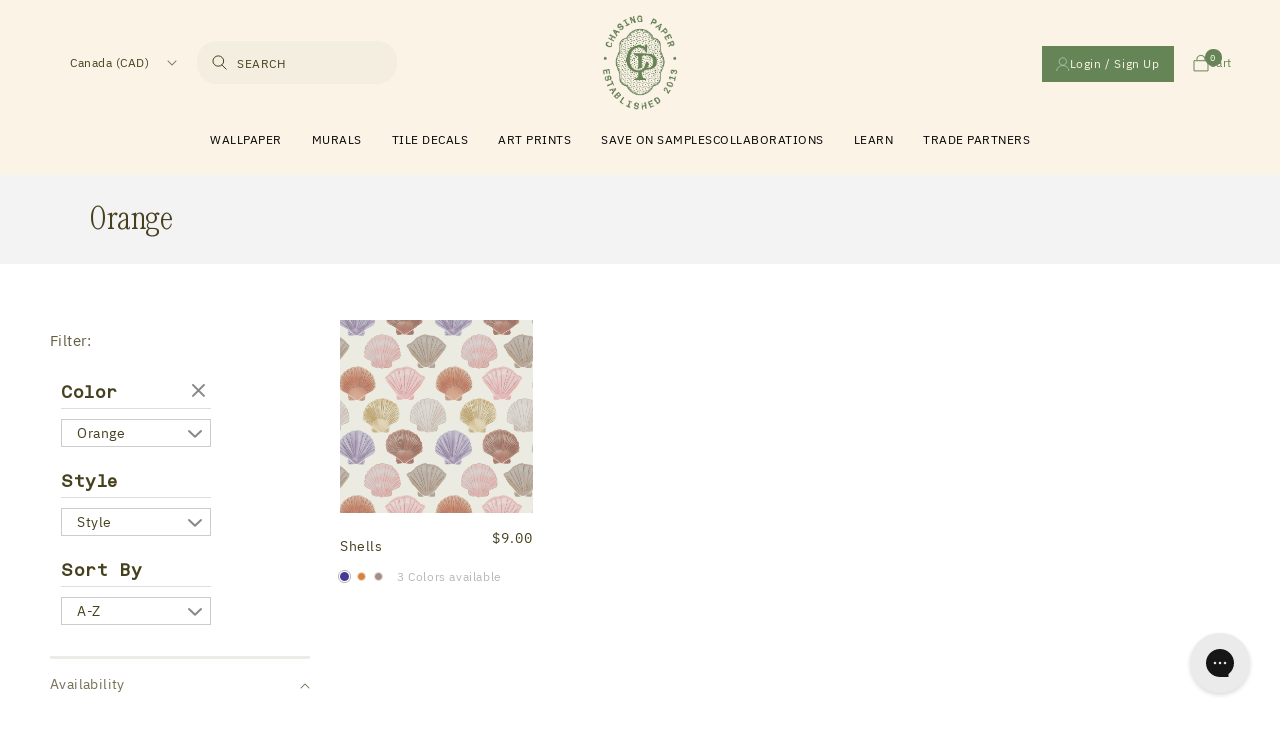

--- FILE ---
content_type: text/html; charset=utf-8
request_url: https://chasingpaper.com/en-ca/collections/color-orange-de8034
body_size: 77962
content:
<!doctype html>
<html class="no-js" lang="en">
  <head>
<script src="https://sapi.negate.io/script/ckr4zklbPp0RWBTrGrGKkg==?shop=chasing-paper.myshopify.com"></script>
<link rel='preconnect dns-prefetch' href='https://api.config-security.com/' crossorigin />
<link rel='preconnect dns-prefetch' href='https://conf.config-security.com/' crossorigin />
<link rel='preconnect dns-prefetch' href='https://whale.camera/' crossorigin />


    <!-- Google tag (gtag.js) -->
<script async src="https://www.googletagmanager.com/gtag/js?id=AW-962411679"></script>
<script>
  window.dataLayer = window.dataLayer || [];
  function gtag(){dataLayer.push(arguments);}
  gtag('js', new Date());
  gtag('config', 'AW-962411679');
</script>



<script type="text/javascript" src="https://cdn.roomvo.com/static/scripts/b2b/chasingpaper.js" async></script>

  
  
<script>
/* >> TriplePixel :: start*/
window.TriplePixelData={TripleName:"chasing-paper.myshopify.com",ver:"2.12",plat:"SHOPIFY",isHeadless:false},function(W,H,A,L,E,_,B,N){function O(U,T,P,H,R){void 0===R&&(R=!1),H=new XMLHttpRequest,P?(H.open("POST",U,!0),H.setRequestHeader("Content-Type","text/plain")):H.open("GET",U,!0),H.send(JSON.stringify(P||{})),H.onreadystatechange=function(){4===H.readyState&&200===H.status?(R=H.responseText,U.includes(".txt")?eval(R):P||(N[B]=R)):(299<H.status||H.status<200)&&T&&!R&&(R=!0,O(U,T-1,P))}}if(N=window,!N[H+"sn"]){N[H+"sn"]=1,L=function(){return Date.now().toString(36)+"_"+Math.random().toString(36)};try{A.setItem(H,1+(0|A.getItem(H)||0)),(E=JSON.parse(A.getItem(H+"U")||"[]")).push({u:location.href,r:document.referrer,t:Date.now(),id:L()}),A.setItem(H+"U",JSON.stringify(E))}catch(e){}var i,m,p;A.getItem('"!nC`')||(_=A,A=N,A[H]||(E=A[H]=function(t,e,a){return void 0===a&&(a=[]),"State"==t?E.s:(W=L(),(E._q=E._q||[]).push([W,t,e].concat(a)),W)},E.s="Installed",E._q=[],E.ch=W,B="configSecurityConfModel",N[B]=1,O("https://conf.config-security.com/model",5),i=L(),m=A[atob("c2NyZWVu")],_.setItem("di_pmt_wt",i),p={id:i,action:"profile",avatar:_.getItem("auth-security_rand_salt_"),time:m[atob("d2lkdGg=")]+":"+m[atob("aGVpZ2h0")],host:A.TriplePixelData.TripleName,plat:A.TriplePixelData.plat,url:window.location.href,ref:document.referrer,ver:A.TriplePixelData.ver},O("https://api.config-security.com/event",5,p),O("https://whale.camera/live/dot.txt",5)))}}("","TriplePixel",localStorage);
/* << TriplePixel :: end*/
</script>
  <script src="https://www.googleoptimize.com/optimize.js?id=OPT-WHMBVBL"></script>
  <script async src="https://www.googleoptimize.com/optimize.js?id=OPT-TR4JJTZ"></script>
    <meta charset="utf-8">
    <meta http-equiv="X-UA-Compatible" content="IE=edge">
    <meta name="viewport" content="width=device-width,initial-scale=1">
    <meta name="theme-color" content="">
    <meta name="facebook-domain-verification" content="idOykr5dzbiet4wsofaq4g8aboa61" />
    <link rel="canonical" href="https://chasingpaper.com/en-ca/collections/color-orange-de8034">
    <link rel="preconnect" href="https://cdn.shopify.com" crossorigin><link rel="icon" type="image/png" href="//chasingpaper.com/cdn/shop/files/27101145-7e84-43f4-82d5-376e1e2d8721_ChasingPaper_Favicon_310px.png?crop=center&height=32&v=1657231922&width=32"><link rel="preconnect" href="https://fonts.shopifycdn.com" crossorigin><title>
      Orange
 &ndash; Chasing Paper</title>

    

    

<meta property="og:site_name" content="Chasing Paper">
<meta property="og:url" content="https://chasingpaper.com/en-ca/collections/color-orange-de8034">
<meta property="og:title" content="Orange">
<meta property="og:type" content="website">
<meta property="og:description" content="High-quality removable + traditional wallcovering + one of a kind collaborations!"><meta name="twitter:card" content="summary_large_image">
<meta name="twitter:title" content="Orange">
<meta name="twitter:description" content="High-quality removable + traditional wallcovering + one of a kind collaborations!">


    <!-- Google tag (gtag.js) --> 
    <!-- <script async src="https://www.googletagmanager.com/gtag/js?id=G-9DQXXDCK68"></script>
    <script> window.dataLayer = window.dataLayer || []; function gtag(){dataLayer.push(arguments);} gtag('js', new Date()); gtag('config', 'G-9DQXXDCK68'); </script>

 -->
    
    <script src="//chasingpaper.com/cdn/shop/t/115/assets/global.js?v=24850326154503943211759312773" defer="defer"></script>
    <script src="//chasingpaper.com/cdn/shop/t/115/assets/gsap.js?v=110144846837701987561759312773" type="text/javascript"></script>
    <script src="//chasingpaper.com/cdn/shop/t/115/assets/virtual-scroll.js?v=71271403660822469781759312773" type="text/javascript"></script>

    
    
    
    

    <script src="//chasingpaper.com/cdn/shop/t/115/assets/import-helpers.js?v=163975349055434955471759312773" type="text/javascript"></script>
    <script src="//chasingpaper.com/cdn/shop/t/115/assets/import-storage.js?v=138256155989245141071759312773" type="text/javascript"></script>
    <script src="//chasingpaper.com/cdn/shop/t/115/assets/import-renderer.js?v=49154084922835435301759312773" type="text/javascript"></script>
    <script src="//chasingpaper.com/cdn/shop/t/115/assets/import-HeroSlider.js?v=14908490929038211541759312773" type="text/javascript"></script>

    <script src="//chasingpaper.com/cdn/shop/t/115/assets/import-QuoteSlider.js?v=121954257570006067211759312773" type="text/javascript"></script>
    <script src="//chasingpaper.com/cdn/shop/t/115/assets/import-WallpaperItem.js?v=7057970972293810771759312773" type="text/javascript"></script>
    <script src="//chasingpaper.com/cdn/shop/t/115/assets/import-GridFilter.js?v=94119309537267768241759312773" type="text/javascript"></script>
    <script src="//chasingpaper.com/cdn/shop/t/115/assets/import-ThumbnailSlider.js?v=135868349853784616721759312773" type="text/javascript"></script>

    <script>
      
    </script>
    

    <script>window.performance && window.performance.mark && window.performance.mark('shopify.content_for_header.start');</script><meta name="facebook-domain-verification" content="4rnyi7of2zy5ndj4cyrrejjclk8l1m">
<meta name="facebook-domain-verification" content="id0ykmr5dzbiet4wsofaq4q8aboa61">
<meta name="google-site-verification" content="7kIhGoSDj2PrbuG-D8za85V52oSzXNfdgwqCaTbiqVQ">
<meta id="shopify-digital-wallet" name="shopify-digital-wallet" content="/2051280/digital_wallets/dialog">
<meta name="shopify-checkout-api-token" content="ede77688d6afaf99e3fc3cc72eb1f999">
<meta id="in-context-paypal-metadata" data-shop-id="2051280" data-venmo-supported="true" data-environment="production" data-locale="en_US" data-paypal-v4="true" data-currency="CAD">
<link rel="alternate" type="application/atom+xml" title="Feed" href="/en-ca/collections/color-orange-de8034.atom" />
<link rel="alternate" hreflang="x-default" href="https://chasingpaper.com/collections/color-orange-de8034">
<link rel="alternate" hreflang="en-CA" href="https://chasingpaper.com/en-ca/collections/color-orange-de8034">
<link rel="alternate" hreflang="en-US" href="https://chasingpaper.com/collections/color-orange-de8034">
<link rel="alternate" type="application/json+oembed" href="https://chasingpaper.com/en-ca/collections/color-orange-de8034.oembed">
<script async="async" src="/checkouts/internal/preloads.js?locale=en-CA"></script>
<link rel="preconnect" href="https://shop.app" crossorigin="anonymous">
<script async="async" src="https://shop.app/checkouts/internal/preloads.js?locale=en-CA&shop_id=2051280" crossorigin="anonymous"></script>
<script id="apple-pay-shop-capabilities" type="application/json">{"shopId":2051280,"countryCode":"US","currencyCode":"CAD","merchantCapabilities":["supports3DS"],"merchantId":"gid:\/\/shopify\/Shop\/2051280","merchantName":"Chasing Paper","requiredBillingContactFields":["postalAddress","email"],"requiredShippingContactFields":["postalAddress","email"],"shippingType":"shipping","supportedNetworks":["visa","masterCard","amex","discover","elo","jcb"],"total":{"type":"pending","label":"Chasing Paper","amount":"1.00"},"shopifyPaymentsEnabled":true,"supportsSubscriptions":true}</script>
<script id="shopify-features" type="application/json">{"accessToken":"ede77688d6afaf99e3fc3cc72eb1f999","betas":["rich-media-storefront-analytics"],"domain":"chasingpaper.com","predictiveSearch":true,"shopId":2051280,"locale":"en"}</script>
<script>var Shopify = Shopify || {};
Shopify.shop = "chasing-paper.myshopify.com";
Shopify.locale = "en";
Shopify.currency = {"active":"CAD","rate":"1.413906936"};
Shopify.country = "CA";
Shopify.theme = {"name":"Refreshed HP chasing-paper-branding-update2","id":144872243353,"schema_name":"Dawn","schema_version":"5.0.0","theme_store_id":null,"role":"main"};
Shopify.theme.handle = "null";
Shopify.theme.style = {"id":null,"handle":null};
Shopify.cdnHost = "chasingpaper.com/cdn";
Shopify.routes = Shopify.routes || {};
Shopify.routes.root = "/en-ca/";</script>
<script type="module">!function(o){(o.Shopify=o.Shopify||{}).modules=!0}(window);</script>
<script>!function(o){function n(){var o=[];function n(){o.push(Array.prototype.slice.apply(arguments))}return n.q=o,n}var t=o.Shopify=o.Shopify||{};t.loadFeatures=n(),t.autoloadFeatures=n()}(window);</script>
<script>
  window.ShopifyPay = window.ShopifyPay || {};
  window.ShopifyPay.apiHost = "shop.app\/pay";
  window.ShopifyPay.redirectState = null;
</script>
<script id="shop-js-analytics" type="application/json">{"pageType":"collection"}</script>
<script defer="defer" async type="module" src="//chasingpaper.com/cdn/shopifycloud/shop-js/modules/v2/client.init-shop-cart-sync_BT-GjEfc.en.esm.js"></script>
<script defer="defer" async type="module" src="//chasingpaper.com/cdn/shopifycloud/shop-js/modules/v2/chunk.common_D58fp_Oc.esm.js"></script>
<script defer="defer" async type="module" src="//chasingpaper.com/cdn/shopifycloud/shop-js/modules/v2/chunk.modal_xMitdFEc.esm.js"></script>
<script type="module">
  await import("//chasingpaper.com/cdn/shopifycloud/shop-js/modules/v2/client.init-shop-cart-sync_BT-GjEfc.en.esm.js");
await import("//chasingpaper.com/cdn/shopifycloud/shop-js/modules/v2/chunk.common_D58fp_Oc.esm.js");
await import("//chasingpaper.com/cdn/shopifycloud/shop-js/modules/v2/chunk.modal_xMitdFEc.esm.js");

  window.Shopify.SignInWithShop?.initShopCartSync?.({"fedCMEnabled":true,"windoidEnabled":true});

</script>
<script>
  window.Shopify = window.Shopify || {};
  if (!window.Shopify.featureAssets) window.Shopify.featureAssets = {};
  window.Shopify.featureAssets['shop-js'] = {"shop-cart-sync":["modules/v2/client.shop-cart-sync_DZOKe7Ll.en.esm.js","modules/v2/chunk.common_D58fp_Oc.esm.js","modules/v2/chunk.modal_xMitdFEc.esm.js"],"init-fed-cm":["modules/v2/client.init-fed-cm_B6oLuCjv.en.esm.js","modules/v2/chunk.common_D58fp_Oc.esm.js","modules/v2/chunk.modal_xMitdFEc.esm.js"],"shop-cash-offers":["modules/v2/client.shop-cash-offers_D2sdYoxE.en.esm.js","modules/v2/chunk.common_D58fp_Oc.esm.js","modules/v2/chunk.modal_xMitdFEc.esm.js"],"shop-login-button":["modules/v2/client.shop-login-button_QeVjl5Y3.en.esm.js","modules/v2/chunk.common_D58fp_Oc.esm.js","modules/v2/chunk.modal_xMitdFEc.esm.js"],"pay-button":["modules/v2/client.pay-button_DXTOsIq6.en.esm.js","modules/v2/chunk.common_D58fp_Oc.esm.js","modules/v2/chunk.modal_xMitdFEc.esm.js"],"shop-button":["modules/v2/client.shop-button_DQZHx9pm.en.esm.js","modules/v2/chunk.common_D58fp_Oc.esm.js","modules/v2/chunk.modal_xMitdFEc.esm.js"],"avatar":["modules/v2/client.avatar_BTnouDA3.en.esm.js"],"init-windoid":["modules/v2/client.init-windoid_CR1B-cfM.en.esm.js","modules/v2/chunk.common_D58fp_Oc.esm.js","modules/v2/chunk.modal_xMitdFEc.esm.js"],"init-shop-for-new-customer-accounts":["modules/v2/client.init-shop-for-new-customer-accounts_C_vY_xzh.en.esm.js","modules/v2/client.shop-login-button_QeVjl5Y3.en.esm.js","modules/v2/chunk.common_D58fp_Oc.esm.js","modules/v2/chunk.modal_xMitdFEc.esm.js"],"init-shop-email-lookup-coordinator":["modules/v2/client.init-shop-email-lookup-coordinator_BI7n9ZSv.en.esm.js","modules/v2/chunk.common_D58fp_Oc.esm.js","modules/v2/chunk.modal_xMitdFEc.esm.js"],"init-shop-cart-sync":["modules/v2/client.init-shop-cart-sync_BT-GjEfc.en.esm.js","modules/v2/chunk.common_D58fp_Oc.esm.js","modules/v2/chunk.modal_xMitdFEc.esm.js"],"shop-toast-manager":["modules/v2/client.shop-toast-manager_DiYdP3xc.en.esm.js","modules/v2/chunk.common_D58fp_Oc.esm.js","modules/v2/chunk.modal_xMitdFEc.esm.js"],"init-customer-accounts":["modules/v2/client.init-customer-accounts_D9ZNqS-Q.en.esm.js","modules/v2/client.shop-login-button_QeVjl5Y3.en.esm.js","modules/v2/chunk.common_D58fp_Oc.esm.js","modules/v2/chunk.modal_xMitdFEc.esm.js"],"init-customer-accounts-sign-up":["modules/v2/client.init-customer-accounts-sign-up_iGw4briv.en.esm.js","modules/v2/client.shop-login-button_QeVjl5Y3.en.esm.js","modules/v2/chunk.common_D58fp_Oc.esm.js","modules/v2/chunk.modal_xMitdFEc.esm.js"],"shop-follow-button":["modules/v2/client.shop-follow-button_CqMgW2wH.en.esm.js","modules/v2/chunk.common_D58fp_Oc.esm.js","modules/v2/chunk.modal_xMitdFEc.esm.js"],"checkout-modal":["modules/v2/client.checkout-modal_xHeaAweL.en.esm.js","modules/v2/chunk.common_D58fp_Oc.esm.js","modules/v2/chunk.modal_xMitdFEc.esm.js"],"shop-login":["modules/v2/client.shop-login_D91U-Q7h.en.esm.js","modules/v2/chunk.common_D58fp_Oc.esm.js","modules/v2/chunk.modal_xMitdFEc.esm.js"],"lead-capture":["modules/v2/client.lead-capture_BJmE1dJe.en.esm.js","modules/v2/chunk.common_D58fp_Oc.esm.js","modules/v2/chunk.modal_xMitdFEc.esm.js"],"payment-terms":["modules/v2/client.payment-terms_Ci9AEqFq.en.esm.js","modules/v2/chunk.common_D58fp_Oc.esm.js","modules/v2/chunk.modal_xMitdFEc.esm.js"]};
</script>
<script>(function() {
  var isLoaded = false;
  function asyncLoad() {
    if (isLoaded) return;
    isLoaded = true;
    var urls = ["https:\/\/chimpstatic.com\/mcjs-connected\/js\/users\/11768c4f544526b82d4fd3360\/571ff0ed3019e4b5a492f9d75.js?shop=chasing-paper.myshopify.com","https:\/\/scripttags.justuno.com\/shopify_justuno_2051280_26c1da70-370a-11e9-9585-550fefdfba5d.js?shop=chasing-paper.myshopify.com","https:\/\/cdn.jsdelivr.net\/gh\/apphq\/slidecart-dist@master\/slidecarthq-forward.js?4\u0026shop=chasing-paper.myshopify.com","https:\/\/cdn.routeapp.io\/route-widget-shopify\/v2\/route-widget-shopify-stable-v2.min.js?shop=chasing-paper.myshopify.com","https:\/\/config.gorgias.chat\/bundle-loader\/01GYCBSXW270Q4Q2P68DHZ7XP2?source=shopify1click\u0026shop=chasing-paper.myshopify.com","https:\/\/form-assets.mailchimp.com\/snippet\/account\/223529750?shop=chasing-paper.myshopify.com","https:\/\/chimpstatic.com\/mcjs-connected\/js\/users\/5bc58700bbdd49ed8264ba170\/528813c970ffbee4bc7cc6040.js?shop=chasing-paper.myshopify.com","https:\/\/cdn.rebuyengine.com\/onsite\/js\/rebuy.js?shop=chasing-paper.myshopify.com","https:\/\/s3.eu-west-1.amazonaws.com\/production-klarna-il-shopify-osm\/0b7fe7c4a98ef8166eeafee767bc667686567a25\/chasing-paper.myshopify.com-1761926328186.js?shop=chasing-paper.myshopify.com","https:\/\/cdn.9gtb.com\/loader.js?g_cvt_id=78b5264f-4051-4d47-a02d-336be26d21aa\u0026shop=chasing-paper.myshopify.com"];
    for (var i = 0; i < urls.length; i++) {
      var s = document.createElement('script');
      s.type = 'text/javascript';
      s.async = true;
      s.src = urls[i];
      var x = document.getElementsByTagName('script')[0];
      x.parentNode.insertBefore(s, x);
    }
  };
  if(window.attachEvent) {
    window.attachEvent('onload', asyncLoad);
  } else {
    window.addEventListener('load', asyncLoad, false);
  }
})();</script>
<script id="__st">var __st={"a":2051280,"offset":-21600,"reqid":"f528db4f-1584-4baf-aa81-b07f89d5e99d-1769326365","pageurl":"chasingpaper.com\/en-ca\/collections\/color-orange-de8034","u":"636fa5bcfa22","p":"collection","rtyp":"collection","rid":320171770009};</script>
<script>window.ShopifyPaypalV4VisibilityTracking = true;</script>
<script id="captcha-bootstrap">!function(){'use strict';const t='contact',e='account',n='new_comment',o=[[t,t],['blogs',n],['comments',n],[t,'customer']],c=[[e,'customer_login'],[e,'guest_login'],[e,'recover_customer_password'],[e,'create_customer']],r=t=>t.map((([t,e])=>`form[action*='/${t}']:not([data-nocaptcha='true']) input[name='form_type'][value='${e}']`)).join(','),a=t=>()=>t?[...document.querySelectorAll(t)].map((t=>t.form)):[];function s(){const t=[...o],e=r(t);return a(e)}const i='password',u='form_key',d=['recaptcha-v3-token','g-recaptcha-response','h-captcha-response',i],f=()=>{try{return window.sessionStorage}catch{return}},m='__shopify_v',_=t=>t.elements[u];function p(t,e,n=!1){try{const o=window.sessionStorage,c=JSON.parse(o.getItem(e)),{data:r}=function(t){const{data:e,action:n}=t;return t[m]||n?{data:e,action:n}:{data:t,action:n}}(c);for(const[e,n]of Object.entries(r))t.elements[e]&&(t.elements[e].value=n);n&&o.removeItem(e)}catch(o){console.error('form repopulation failed',{error:o})}}const l='form_type',E='cptcha';function T(t){t.dataset[E]=!0}const w=window,h=w.document,L='Shopify',v='ce_forms',y='captcha';let A=!1;((t,e)=>{const n=(g='f06e6c50-85a8-45c8-87d0-21a2b65856fe',I='https://cdn.shopify.com/shopifycloud/storefront-forms-hcaptcha/ce_storefront_forms_captcha_hcaptcha.v1.5.2.iife.js',D={infoText:'Protected by hCaptcha',privacyText:'Privacy',termsText:'Terms'},(t,e,n)=>{const o=w[L][v],c=o.bindForm;if(c)return c(t,g,e,D).then(n);var r;o.q.push([[t,g,e,D],n]),r=I,A||(h.body.append(Object.assign(h.createElement('script'),{id:'captcha-provider',async:!0,src:r})),A=!0)});var g,I,D;w[L]=w[L]||{},w[L][v]=w[L][v]||{},w[L][v].q=[],w[L][y]=w[L][y]||{},w[L][y].protect=function(t,e){n(t,void 0,e),T(t)},Object.freeze(w[L][y]),function(t,e,n,w,h,L){const[v,y,A,g]=function(t,e,n){const i=e?o:[],u=t?c:[],d=[...i,...u],f=r(d),m=r(i),_=r(d.filter((([t,e])=>n.includes(e))));return[a(f),a(m),a(_),s()]}(w,h,L),I=t=>{const e=t.target;return e instanceof HTMLFormElement?e:e&&e.form},D=t=>v().includes(t);t.addEventListener('submit',(t=>{const e=I(t);if(!e)return;const n=D(e)&&!e.dataset.hcaptchaBound&&!e.dataset.recaptchaBound,o=_(e),c=g().includes(e)&&(!o||!o.value);(n||c)&&t.preventDefault(),c&&!n&&(function(t){try{if(!f())return;!function(t){const e=f();if(!e)return;const n=_(t);if(!n)return;const o=n.value;o&&e.removeItem(o)}(t);const e=Array.from(Array(32),(()=>Math.random().toString(36)[2])).join('');!function(t,e){_(t)||t.append(Object.assign(document.createElement('input'),{type:'hidden',name:u})),t.elements[u].value=e}(t,e),function(t,e){const n=f();if(!n)return;const o=[...t.querySelectorAll(`input[type='${i}']`)].map((({name:t})=>t)),c=[...d,...o],r={};for(const[a,s]of new FormData(t).entries())c.includes(a)||(r[a]=s);n.setItem(e,JSON.stringify({[m]:1,action:t.action,data:r}))}(t,e)}catch(e){console.error('failed to persist form',e)}}(e),e.submit())}));const S=(t,e)=>{t&&!t.dataset[E]&&(n(t,e.some((e=>e===t))),T(t))};for(const o of['focusin','change'])t.addEventListener(o,(t=>{const e=I(t);D(e)&&S(e,y())}));const B=e.get('form_key'),M=e.get(l),P=B&&M;t.addEventListener('DOMContentLoaded',(()=>{const t=y();if(P)for(const e of t)e.elements[l].value===M&&p(e,B);[...new Set([...A(),...v().filter((t=>'true'===t.dataset.shopifyCaptcha))])].forEach((e=>S(e,t)))}))}(h,new URLSearchParams(w.location.search),n,t,e,['guest_login'])})(!0,!0)}();</script>
<script integrity="sha256-4kQ18oKyAcykRKYeNunJcIwy7WH5gtpwJnB7kiuLZ1E=" data-source-attribution="shopify.loadfeatures" defer="defer" src="//chasingpaper.com/cdn/shopifycloud/storefront/assets/storefront/load_feature-a0a9edcb.js" crossorigin="anonymous"></script>
<script crossorigin="anonymous" defer="defer" src="//chasingpaper.com/cdn/shopifycloud/storefront/assets/shopify_pay/storefront-65b4c6d7.js?v=20250812"></script>
<script data-source-attribution="shopify.dynamic_checkout.dynamic.init">var Shopify=Shopify||{};Shopify.PaymentButton=Shopify.PaymentButton||{isStorefrontPortableWallets:!0,init:function(){window.Shopify.PaymentButton.init=function(){};var t=document.createElement("script");t.src="https://chasingpaper.com/cdn/shopifycloud/portable-wallets/latest/portable-wallets.en.js",t.type="module",document.head.appendChild(t)}};
</script>
<script data-source-attribution="shopify.dynamic_checkout.buyer_consent">
  function portableWalletsHideBuyerConsent(e){var t=document.getElementById("shopify-buyer-consent"),n=document.getElementById("shopify-subscription-policy-button");t&&n&&(t.classList.add("hidden"),t.setAttribute("aria-hidden","true"),n.removeEventListener("click",e))}function portableWalletsShowBuyerConsent(e){var t=document.getElementById("shopify-buyer-consent"),n=document.getElementById("shopify-subscription-policy-button");t&&n&&(t.classList.remove("hidden"),t.removeAttribute("aria-hidden"),n.addEventListener("click",e))}window.Shopify?.PaymentButton&&(window.Shopify.PaymentButton.hideBuyerConsent=portableWalletsHideBuyerConsent,window.Shopify.PaymentButton.showBuyerConsent=portableWalletsShowBuyerConsent);
</script>
<script data-source-attribution="shopify.dynamic_checkout.cart.bootstrap">document.addEventListener("DOMContentLoaded",(function(){function t(){return document.querySelector("shopify-accelerated-checkout-cart, shopify-accelerated-checkout")}if(t())Shopify.PaymentButton.init();else{new MutationObserver((function(e,n){t()&&(Shopify.PaymentButton.init(),n.disconnect())})).observe(document.body,{childList:!0,subtree:!0})}}));
</script>
<link id="shopify-accelerated-checkout-styles" rel="stylesheet" media="screen" href="https://chasingpaper.com/cdn/shopifycloud/portable-wallets/latest/accelerated-checkout-backwards-compat.css" crossorigin="anonymous">
<style id="shopify-accelerated-checkout-cart">
        #shopify-buyer-consent {
  margin-top: 1em;
  display: inline-block;
  width: 100%;
}

#shopify-buyer-consent.hidden {
  display: none;
}

#shopify-subscription-policy-button {
  background: none;
  border: none;
  padding: 0;
  text-decoration: underline;
  font-size: inherit;
  cursor: pointer;
}

#shopify-subscription-policy-button::before {
  box-shadow: none;
}

      </style>
<script id="sections-script" data-sections="footer" defer="defer" src="//chasingpaper.com/cdn/shop/t/115/compiled_assets/scripts.js?v=24752"></script>
<script>window.performance && window.performance.mark && window.performance.mark('shopify.content_for_header.end');</script>


    
    <style data-shopify>
      @font-face {
  font-family: Assistant;
  font-weight: 400;
  font-style: normal;
  font-display: swap;
  src: url("//chasingpaper.com/cdn/fonts/assistant/assistant_n4.9120912a469cad1cc292572851508ca49d12e768.woff2") format("woff2"),
       url("//chasingpaper.com/cdn/fonts/assistant/assistant_n4.6e9875ce64e0fefcd3f4446b7ec9036b3ddd2985.woff") format("woff");
}

      @font-face {
  font-family: Assistant;
  font-weight: 700;
  font-style: normal;
  font-display: swap;
  src: url("//chasingpaper.com/cdn/fonts/assistant/assistant_n7.bf44452348ec8b8efa3aa3068825305886b1c83c.woff2") format("woff2"),
       url("//chasingpaper.com/cdn/fonts/assistant/assistant_n7.0c887fee83f6b3bda822f1150b912c72da0f7b64.woff") format("woff");
}

      
      
      @font-face {
  font-family: Assistant;
  font-weight: 400;
  font-style: normal;
  font-display: swap;
  src: url("//chasingpaper.com/cdn/fonts/assistant/assistant_n4.9120912a469cad1cc292572851508ca49d12e768.woff2") format("woff2"),
       url("//chasingpaper.com/cdn/fonts/assistant/assistant_n4.6e9875ce64e0fefcd3f4446b7ec9036b3ddd2985.woff") format("woff");
}


      :root {
        /* --font-body-family: Assistant, sans-serif; */
        --font-body-family: "Aneliza", sans-serif;
        --font-body-style: normal;
        --font-body-weight: 400;
        --font-body-weight-bold: 700;

        /* --font-heading-family: Assistant, sans-serif; */
        --font-heading-family: "Reklam", sans-serif;
        --font-heading-style: normal;
        --font-heading-weight: 400;

        --font-body-scale: 1.0;
        --font-heading-scale: 1.0;

        --color-base-text: 70, 64, 30;
        --color-shadow: 70, 64, 30;
        --color-base-background-1: 255, 255, 255;
        --color-base-background-2: 243, 243, 243;
        --color-base-solid-button-labels: 255, 255, 255;
        --color-base-outline-button-labels: 18, 18, 18;
        --color-base-accent-1: 70, 64, 30;
        --color-base-accent-2: 50, 59, 66;
        --payment-terms-background-color: #FFFFFF;

        --gradient-base-background-1: #FFFFFF;
        --gradient-base-background-2: #f3f3f3;
        --gradient-base-accent-1: #46401E;
        --gradient-base-accent-2: #323b42;

        --media-padding: px;
        --media-border-opacity: 0.05;
        --media-border-width: 1px;
        --media-radius: 0px;
        --media-shadow-opacity: 0.0;
        --media-shadow-horizontal-offset: 0px;
        --media-shadow-vertical-offset: 4px;
        --media-shadow-blur-radius: 5px;

        --page-width: 120rem;
        --page-width-margin: 0rem;

        --card-image-padding: 0.0rem;
        --card-corner-radius: 0.0rem;
        --card-text-alignment: left;
        --card-border-width: 0.0rem;
        --card-border-opacity: 0.1;
        --card-shadow-opacity: 0.0;
        --card-shadow-horizontal-offset: 0.0rem;
        --card-shadow-vertical-offset: 0.4rem;
        --card-shadow-blur-radius: 0.5rem;

        --badge-corner-radius: 4.0rem;

        --popup-border-width: 1px;
        --popup-border-opacity: 0.1;
        --popup-corner-radius: 0px;
        --popup-shadow-opacity: 0.0;
        --popup-shadow-horizontal-offset: 0px;
        --popup-shadow-vertical-offset: 4px;
        --popup-shadow-blur-radius: 5px;

        --drawer-border-width: 1px;
        --drawer-border-opacity: 0.1;
        --drawer-shadow-opacity: 0.0;
        --drawer-shadow-horizontal-offset: 0px;
        --drawer-shadow-vertical-offset: 4px;
        --drawer-shadow-blur-radius: 5px;

        --spacing-sections-desktop: 0px;
        --spacing-sections-mobile: 0px;

        --grid-desktop-vertical-spacing: 8px;
        --grid-desktop-horizontal-spacing: 8px;
        --grid-mobile-vertical-spacing: 4px;
        --grid-mobile-horizontal-spacing: 4px;

        --text-boxes-border-opacity: 0.1;
        --text-boxes-border-width: 0px;
        --text-boxes-radius: 0px;
        --text-boxes-shadow-opacity: 0.0;
        --text-boxes-shadow-horizontal-offset: 0px;
        --text-boxes-shadow-vertical-offset: 4px;
        --text-boxes-shadow-blur-radius: 5px;

        --buttons-radius: 0px;
        --buttons-radius-outset: 0px;
        --buttons-border-width: 1px;
        --buttons-border-opacity: 1.0;
        --buttons-shadow-opacity: 0.0;
        --buttons-shadow-horizontal-offset: 0px;
        --buttons-shadow-vertical-offset: 4px;
        --buttons-shadow-blur-radius: 5px;
        --buttons-border-offset: 0px;

        --inputs-radius: 0px;
        --inputs-border-width: 1px;
        --inputs-border-opacity: 0.55;
        --inputs-shadow-opacity: 0.0;
        --inputs-shadow-horizontal-offset: 0px;
        --inputs-margin-offset: 0px;
        --inputs-shadow-vertical-offset: 4px;
        --inputs-shadow-blur-radius: 5px;
        --inputs-radius-outset: 0px;

        --variant-pills-radius: 40px;
        --variant-pills-border-width: 1px;
        --variant-pills-border-opacity: 0.55;
        --variant-pills-shadow-opacity: 0.0;
        --variant-pills-shadow-horizontal-offset: 0px;
        --variant-pills-shadow-vertical-offset: 4px;
        --variant-pills-shadow-blur-radius: 5px;
      }

      *,
      *::before,
      *::after {
        box-sizing: inherit;
      }

      html {
        box-sizing: border-box;
        font-size: calc(var(--font-body-scale) * 62.5%);
        height: 100%;
      }

      body {
        display: grid;
        grid-template-rows: auto auto 1fr auto;
        grid-template-columns: 100%;
        min-height: 100%;
        margin: 0;
        font-size: 1.5rem;
        letter-spacing: 0.06rem;
        line-height: calc(1 + 0.8 / var(--font-body-scale));
        font-family: var(--font-body-family);
        font-style: var(--font-body-style);
        font-weight: var(--font-body-weight);
      }

      @media screen and (min-width: 750px) {
        body {
          font-size: 1.6rem;
        }
      }

      img{
        border-style:none
      }
      img,svg{
        /* width:100%; */
        display:block
      }
    </style>
    <style>
      body.gradient.https\:\/\/chasingpaper\.com\/collections\/black-friday-favorites.z-intl .collection-hero__text-wrapper {
    text-align: center;
}
body.gradient.https\:\/\/chasingpaper\.com\/collections\/black-friday-favorites.z-intl .collection-hero__description.rte {
    margin: 0 auto;
    margin-bottom: 2rem;
}
    </style>

    <link href="//chasingpaper.com/cdn/shop/t/115/assets/base.css?v=106672679146068666931759312773" rel="stylesheet" type="text/css" media="all" /> 
    <link href="//chasingpaper.com/cdn/shop/t/115/assets/customLf.css?v=107437140779236283941759312773" rel="stylesheet" type="text/css" media="all" />

    <link href="//chasingpaper.com/cdn/shop/t/115/assets/customLevitateFoundry.css?v=86572970624444477161761337307" rel="stylesheet" type="text/css" media="all" /> 

    
    <link href="//chasingpaper.com/cdn/shop/t/115/assets/import-fonts.css?v=91290808993349923671759312773" rel="stylesheet" type="text/css" media="all" />
    <link href="//chasingpaper.com/cdn/shop/t/115/assets/import-main.css?v=128888263910485341471768906165" rel="stylesheet" type="text/css" media="all" />
    <link href="//chasingpaper.com/cdn/shop/t/115/assets/normalize.css?v=77262661242513853441759312773" rel="stylesheet" type="text/css" media="all" />
    
    
    

    
    
    

    
    <link href="//chasingpaper.com/cdn/shop/t/115/assets/glide.theme.min.css?v=131869986706565552741759312773" rel="stylesheet" type="text/css" media="all" />
    <link href="//chasingpaper.com/cdn/shop/t/115/assets/glide.css?v=86013229310991374951760963691" rel="stylesheet" type="text/css" media="all" />
    <script src="//chasingpaper.com/cdn/shop/t/115/assets/glide.js?v=50610866473481093251759312773" type="text/javascript"></script>

    

    
<link rel="preload" as="font" href="//chasingpaper.com/cdn/fonts/assistant/assistant_n4.9120912a469cad1cc292572851508ca49d12e768.woff2" type="font/woff2" crossorigin><link rel="preload" as="font" href="//chasingpaper.com/cdn/fonts/assistant/assistant_n4.9120912a469cad1cc292572851508ca49d12e768.woff2" type="font/woff2" crossorigin><link rel="stylesheet" href="//chasingpaper.com/cdn/shop/t/115/assets/component-predictive-search.css?v=165644661289088488651759312773" media="print" onload="this.media='all'"><script>document.documentElement.className = document.documentElement.className.replace('no-js', 'js');
    if (Shopify.designMode) {
      document.documentElement.classList.add('shopify-design-mode');
    }
    </script>
    <script src="https://code.jquery.com/jquery-3.6.0.min.js" integrity="sha256-/xUj+3OJU5yExlq6GSYGSHk7tPXikynS7ogEvDej/m4=" crossorigin="anonymous"></script>
  <div id="shopify-section-filter-menu-settings" class="shopify-section"><style type="text/css">
/*  Filter Menu Color and Image Section CSS */</style>
<link href="//chasingpaper.com/cdn/shop/t/115/assets/filter-menu.scss.css?v=40775138815599189201759313182" rel="stylesheet" type="text/css" media="all" />
<script src="//chasingpaper.com/cdn/shop/t/115/assets/filter-menu.js?v=79298749081961657871759312773" type="text/javascript"></script>





</div>
  <script src="https://cdnjs.cloudflare.com/ajax/libs/jquery/3.3.1/jquery.min.js" integrity="sha256-FgpCb/KJQlLNfOu91ta32o/NMZxltwRo8QtmkMRdAu8=" crossorigin="anonymous"></script>
  
<script src="https://cdn-widgetsrepository.yotpo.com/v1/loader/9h4Kia4E0l6CFOCrC5ywYOZ7vYvFsaVJZcp9aLfe" async></script><script src="https://cdn.jsdelivr.net/npm/@splidejs/splide@3.6.12/dist/js/splide.min.js" type="text/javascript"></script><link href="https://cdn.jsdelivr.net/npm/@splidejs/splide@3.6.12/dist/css/splide.min.css" rel="stylesheet" type="text/css" media="all" /><meta name="google-site-verification" content="38_uWbsufQhHXFRD-me6e1hQE6LKlqNOnr5ES0nLVrk" />

<link href="//chasingpaper.com/cdn/shop/t/115/assets/stylekk.scss.css?v=29598100183943222191763464588" rel="stylesheet" type="text/css" media="all" />
<!-- BEGIN app block: shopify://apps/klaviyo-email-marketing-sms/blocks/klaviyo-onsite-embed/2632fe16-c075-4321-a88b-50b567f42507 -->












  <script async src="https://static.klaviyo.com/onsite/js/HKx8xJ/klaviyo.js?company_id=HKx8xJ"></script>
  <script>!function(){if(!window.klaviyo){window._klOnsite=window._klOnsite||[];try{window.klaviyo=new Proxy({},{get:function(n,i){return"push"===i?function(){var n;(n=window._klOnsite).push.apply(n,arguments)}:function(){for(var n=arguments.length,o=new Array(n),w=0;w<n;w++)o[w]=arguments[w];var t="function"==typeof o[o.length-1]?o.pop():void 0,e=new Promise((function(n){window._klOnsite.push([i].concat(o,[function(i){t&&t(i),n(i)}]))}));return e}}})}catch(n){window.klaviyo=window.klaviyo||[],window.klaviyo.push=function(){var n;(n=window._klOnsite).push.apply(n,arguments)}}}}();</script>

  




  <script>
    window.klaviyoReviewsProductDesignMode = false
  </script>







<!-- END app block --><!-- BEGIN app block: shopify://apps/helium-customer-fields/blocks/app-embed/bab58598-3e6a-4377-aaaa-97189b15f131 -->







































<script>
  if ('CF' in window) {
    window.CF.appEmbedEnabled = true;
  } else {
    window.CF = {
      appEmbedEnabled: true,
    };
  }

  window.CF.editAccountFormId = "";
  window.CF.registrationFormId = "";
</script>

<!-- BEGIN app snippet: patch-registration-links -->







































<script>
  function patchRegistrationLinks() {
    const PATCHABLE_LINKS_SELECTOR = 'a[href*="/account/register"]';

    const search = new URLSearchParams(window.location.search);
    const checkoutUrl = search.get('checkout_url');
    const returnUrl = search.get('return_url');

    const redirectUrl = checkoutUrl || returnUrl;
    if (!redirectUrl) return;

    const registrationLinks = Array.from(document.querySelectorAll(PATCHABLE_LINKS_SELECTOR));
    registrationLinks.forEach(link => {
      const url = new URL(link.href);

      url.searchParams.set('return_url', redirectUrl);

      link.href = url.href;
    });
  }

  if (['complete', 'interactive', 'loaded'].includes(document.readyState)) {
    patchRegistrationLinks();
  } else {
    document.addEventListener('DOMContentLoaded', () => patchRegistrationLinks());
  }
</script><!-- END app snippet -->
<!-- BEGIN app snippet: patch-login-grecaptcha-conflict -->







































<script>
  // Fixes a problem where both grecaptcha and hcaptcha response fields are included in the /account/login form submission
  // resulting in a 404 on the /challenge page.
  // This is caused by our triggerShopifyRecaptchaLoad function in initialize-forms.liquid.ejs
  // The fix itself just removes the unnecessary g-recaptcha-response input

  function patchLoginGrecaptchaConflict() {
    Array.from(document.querySelectorAll('form')).forEach(form => {
      form.addEventListener('submit', e => {
        const grecaptchaResponse = form.querySelector('[name="g-recaptcha-response"]');
        const hcaptchaResponse = form.querySelector('[name="h-captcha-response"]');

        if (grecaptchaResponse && hcaptchaResponse) {
          // Can't use both. Only keep hcaptcha response field.
          grecaptchaResponse.parentElement.removeChild(grecaptchaResponse);
        }
      })
    })
  }

  if (['complete', 'interactive', 'loaded'].includes(document.readyState)) {
    patchLoginGrecaptchaConflict();
  } else {
    document.addEventListener('DOMContentLoaded', () => patchLoginGrecaptchaConflict());
  }
</script><!-- END app snippet -->
<!-- BEGIN app snippet: embed-data -->





















































<script>
  window.CF.version = "5.2.1";
  window.CF.environment = 
  {
  
  "domain": "chasing-paper.myshopify.com",
  "baseApiUrl": "https:\/\/app.customerfields.com",
  "captchaSiteKey": "6LffHYciAAAAAGenpxe1I0T5wKZKUejNHY0kdSVq",
  "captchaEnabled": true,
  "proxyPath": "\/tools\/customr",
  "countries": [{"name":"Afghanistan","code":"AF"},{"name":"Åland Islands","code":"AX"},{"name":"Albania","code":"AL"},{"name":"Algeria","code":"DZ"},{"name":"Andorra","code":"AD"},{"name":"Angola","code":"AO"},{"name":"Anguilla","code":"AI"},{"name":"Antigua \u0026 Barbuda","code":"AG"},{"name":"Argentina","code":"AR","provinces":[{"name":"Buenos Aires Province","code":"B"},{"name":"Catamarca","code":"K"},{"name":"Chaco","code":"H"},{"name":"Chubut","code":"U"},{"name":"Buenos Aires (Autonomous City)","code":"C"},{"name":"Córdoba","code":"X"},{"name":"Corrientes","code":"W"},{"name":"Entre Ríos","code":"E"},{"name":"Formosa","code":"P"},{"name":"Jujuy","code":"Y"},{"name":"La Pampa","code":"L"},{"name":"La Rioja","code":"F"},{"name":"Mendoza","code":"M"},{"name":"Misiones","code":"N"},{"name":"Neuquén","code":"Q"},{"name":"Río Negro","code":"R"},{"name":"Salta","code":"A"},{"name":"San Juan","code":"J"},{"name":"San Luis","code":"D"},{"name":"Santa Cruz","code":"Z"},{"name":"Santa Fe","code":"S"},{"name":"Santiago del Estero","code":"G"},{"name":"Tierra del Fuego","code":"V"},{"name":"Tucumán","code":"T"}]},{"name":"Armenia","code":"AM"},{"name":"Aruba","code":"AW"},{"name":"Ascension Island","code":"AC"},{"name":"Australia","code":"AU","provinces":[{"name":"Australian Capital Territory","code":"ACT"},{"name":"New South Wales","code":"NSW"},{"name":"Northern Territory","code":"NT"},{"name":"Queensland","code":"QLD"},{"name":"South Australia","code":"SA"},{"name":"Tasmania","code":"TAS"},{"name":"Victoria","code":"VIC"},{"name":"Western Australia","code":"WA"}]},{"name":"Austria","code":"AT"},{"name":"Azerbaijan","code":"AZ"},{"name":"Bahamas","code":"BS"},{"name":"Bahrain","code":"BH"},{"name":"Bangladesh","code":"BD"},{"name":"Barbados","code":"BB"},{"name":"Belarus","code":"BY"},{"name":"Belgium","code":"BE"},{"name":"Belize","code":"BZ"},{"name":"Benin","code":"BJ"},{"name":"Bermuda","code":"BM"},{"name":"Bhutan","code":"BT"},{"name":"Bolivia","code":"BO"},{"name":"Bosnia \u0026 Herzegovina","code":"BA"},{"name":"Botswana","code":"BW"},{"name":"Brazil","code":"BR","provinces":[{"name":"Acre","code":"AC"},{"name":"Alagoas","code":"AL"},{"name":"Amapá","code":"AP"},{"name":"Amazonas","code":"AM"},{"name":"Bahia","code":"BA"},{"name":"Ceará","code":"CE"},{"name":"Federal District","code":"DF"},{"name":"Espírito Santo","code":"ES"},{"name":"Goiás","code":"GO"},{"name":"Maranhão","code":"MA"},{"name":"Mato Grosso","code":"MT"},{"name":"Mato Grosso do Sul","code":"MS"},{"name":"Minas Gerais","code":"MG"},{"name":"Pará","code":"PA"},{"name":"Paraíba","code":"PB"},{"name":"Paraná","code":"PR"},{"name":"Pernambuco","code":"PE"},{"name":"Piauí","code":"PI"},{"name":"Rio Grande do Norte","code":"RN"},{"name":"Rio Grande do Sul","code":"RS"},{"name":"Rio de Janeiro","code":"RJ"},{"name":"Rondônia","code":"RO"},{"name":"Roraima","code":"RR"},{"name":"Santa Catarina","code":"SC"},{"name":"São Paulo","code":"SP"},{"name":"Sergipe","code":"SE"},{"name":"Tocantins","code":"TO"}]},{"name":"British Indian Ocean Territory","code":"IO"},{"name":"British Virgin Islands","code":"VG"},{"name":"Brunei","code":"BN"},{"name":"Bulgaria","code":"BG"},{"name":"Burkina Faso","code":"BF"},{"name":"Burundi","code":"BI"},{"name":"Cambodia","code":"KH"},{"name":"Cameroon","code":"CM"},{"name":"Canada","code":"CA","provinces":[{"name":"Alberta","code":"AB"},{"name":"British Columbia","code":"BC"},{"name":"Manitoba","code":"MB"},{"name":"New Brunswick","code":"NB"},{"name":"Newfoundland and Labrador","code":"NL"},{"name":"Northwest Territories","code":"NT"},{"name":"Nova Scotia","code":"NS"},{"name":"Nunavut","code":"NU"},{"name":"Ontario","code":"ON"},{"name":"Prince Edward Island","code":"PE"},{"name":"Quebec","code":"QC"},{"name":"Saskatchewan","code":"SK"},{"name":"Yukon","code":"YT"}]},{"name":"Cape Verde","code":"CV"},{"name":"Caribbean Netherlands","code":"BQ"},{"name":"Cayman Islands","code":"KY"},{"name":"Central African Republic","code":"CF"},{"name":"Chad","code":"TD"},{"name":"Chile","code":"CL","provinces":[{"name":"Arica y Parinacota","code":"AP"},{"name":"Tarapacá","code":"TA"},{"name":"Antofagasta","code":"AN"},{"name":"Atacama","code":"AT"},{"name":"Coquimbo","code":"CO"},{"name":"Valparaíso","code":"VS"},{"name":"Santiago Metropolitan","code":"RM"},{"name":"Libertador General Bernardo O’Higgins","code":"LI"},{"name":"Maule","code":"ML"},{"name":"Ñuble","code":"NB"},{"name":"Bío Bío","code":"BI"},{"name":"Araucanía","code":"AR"},{"name":"Los Ríos","code":"LR"},{"name":"Los Lagos","code":"LL"},{"name":"Aysén","code":"AI"},{"name":"Magallanes Region","code":"MA"}]},{"name":"China","code":"CN","provinces":[{"name":"Anhui","code":"AH"},{"name":"Beijing","code":"BJ"},{"name":"Chongqing","code":"CQ"},{"name":"Fujian","code":"FJ"},{"name":"Gansu","code":"GS"},{"name":"Guangdong","code":"GD"},{"name":"Guangxi","code":"GX"},{"name":"Guizhou","code":"GZ"},{"name":"Hainan","code":"HI"},{"name":"Hebei","code":"HE"},{"name":"Heilongjiang","code":"HL"},{"name":"Henan","code":"HA"},{"name":"Hubei","code":"HB"},{"name":"Hunan","code":"HN"},{"name":"Inner Mongolia","code":"NM"},{"name":"Jiangsu","code":"JS"},{"name":"Jiangxi","code":"JX"},{"name":"Jilin","code":"JL"},{"name":"Liaoning","code":"LN"},{"name":"Ningxia","code":"NX"},{"name":"Qinghai","code":"QH"},{"name":"Shaanxi","code":"SN"},{"name":"Shandong","code":"SD"},{"name":"Shanghai","code":"SH"},{"name":"Shanxi","code":"SX"},{"name":"Sichuan","code":"SC"},{"name":"Tianjin","code":"TJ"},{"name":"Xinjiang","code":"XJ"},{"name":"Tibet","code":"YZ"},{"name":"Yunnan","code":"YN"},{"name":"Zhejiang","code":"ZJ"}]},{"name":"Christmas Island","code":"CX"},{"name":"Cocos (Keeling) Islands","code":"CC"},{"name":"Colombia","code":"CO","provinces":[{"name":"Capital District","code":"DC"},{"name":"Amazonas","code":"AMA"},{"name":"Antioquia","code":"ANT"},{"name":"Arauca","code":"ARA"},{"name":"Atlántico","code":"ATL"},{"name":"Bolívar","code":"BOL"},{"name":"Boyacá","code":"BOY"},{"name":"Caldas","code":"CAL"},{"name":"Caquetá","code":"CAQ"},{"name":"Casanare","code":"CAS"},{"name":"Cauca","code":"CAU"},{"name":"Cesar","code":"CES"},{"name":"Chocó","code":"CHO"},{"name":"Córdoba","code":"COR"},{"name":"Cundinamarca","code":"CUN"},{"name":"Guainía","code":"GUA"},{"name":"Guaviare","code":"GUV"},{"name":"Huila","code":"HUI"},{"name":"La Guajira","code":"LAG"},{"name":"Magdalena","code":"MAG"},{"name":"Meta","code":"MET"},{"name":"Nariño","code":"NAR"},{"name":"Norte de Santander","code":"NSA"},{"name":"Putumayo","code":"PUT"},{"name":"Quindío","code":"QUI"},{"name":"Risaralda","code":"RIS"},{"name":"San Andrés \u0026 Providencia","code":"SAP"},{"name":"Santander","code":"SAN"},{"name":"Sucre","code":"SUC"},{"name":"Tolima","code":"TOL"},{"name":"Valle del Cauca","code":"VAC"},{"name":"Vaupés","code":"VAU"},{"name":"Vichada","code":"VID"}]},{"name":"Comoros","code":"KM"},{"name":"Congo - Brazzaville","code":"CG"},{"name":"Congo - Kinshasa","code":"CD"},{"name":"Cook Islands","code":"CK"},{"name":"Costa Rica","code":"CR","provinces":[{"name":"Alajuela","code":"CR-A"},{"name":"Cartago","code":"CR-C"},{"name":"Guanacaste","code":"CR-G"},{"name":"Heredia","code":"CR-H"},{"name":"Limón","code":"CR-L"},{"name":"Puntarenas","code":"CR-P"},{"name":"San José","code":"CR-SJ"}]},{"name":"Croatia","code":"HR"},{"name":"Curaçao","code":"CW"},{"name":"Cyprus","code":"CY"},{"name":"Czechia","code":"CZ"},{"name":"Côte d’Ivoire","code":"CI"},{"name":"Denmark","code":"DK"},{"name":"Djibouti","code":"DJ"},{"name":"Dominica","code":"DM"},{"name":"Dominican Republic","code":"DO"},{"name":"Ecuador","code":"EC"},{"name":"Egypt","code":"EG","provinces":[{"name":"6th of October","code":"SU"},{"name":"Al Sharqia","code":"SHR"},{"name":"Alexandria","code":"ALX"},{"name":"Aswan","code":"ASN"},{"name":"Asyut","code":"AST"},{"name":"Beheira","code":"BH"},{"name":"Beni Suef","code":"BNS"},{"name":"Cairo","code":"C"},{"name":"Dakahlia","code":"DK"},{"name":"Damietta","code":"DT"},{"name":"Faiyum","code":"FYM"},{"name":"Gharbia","code":"GH"},{"name":"Giza","code":"GZ"},{"name":"Helwan","code":"HU"},{"name":"Ismailia","code":"IS"},{"name":"Kafr el-Sheikh","code":"KFS"},{"name":"Luxor","code":"LX"},{"name":"Matrouh","code":"MT"},{"name":"Minya","code":"MN"},{"name":"Monufia","code":"MNF"},{"name":"New Valley","code":"WAD"},{"name":"North Sinai","code":"SIN"},{"name":"Port Said","code":"PTS"},{"name":"Qalyubia","code":"KB"},{"name":"Qena","code":"KN"},{"name":"Red Sea","code":"BA"},{"name":"Sohag","code":"SHG"},{"name":"South Sinai","code":"JS"},{"name":"Suez","code":"SUZ"}]},{"name":"El Salvador","code":"SV","provinces":[{"name":"Ahuachapán","code":"SV-AH"},{"name":"Cabañas","code":"SV-CA"},{"name":"Chalatenango","code":"SV-CH"},{"name":"Cuscatlán","code":"SV-CU"},{"name":"La Libertad","code":"SV-LI"},{"name":"La Paz","code":"SV-PA"},{"name":"La Unión","code":"SV-UN"},{"name":"Morazán","code":"SV-MO"},{"name":"San Miguel","code":"SV-SM"},{"name":"San Salvador","code":"SV-SS"},{"name":"San Vicente","code":"SV-SV"},{"name":"Santa Ana","code":"SV-SA"},{"name":"Sonsonate","code":"SV-SO"},{"name":"Usulután","code":"SV-US"}]},{"name":"Equatorial Guinea","code":"GQ"},{"name":"Eritrea","code":"ER"},{"name":"Estonia","code":"EE"},{"name":"Eswatini","code":"SZ"},{"name":"Ethiopia","code":"ET"},{"name":"Falkland Islands","code":"FK"},{"name":"Faroe Islands","code":"FO"},{"name":"Fiji","code":"FJ"},{"name":"Finland","code":"FI"},{"name":"France","code":"FR"},{"name":"French Guiana","code":"GF"},{"name":"French Polynesia","code":"PF"},{"name":"French Southern Territories","code":"TF"},{"name":"Gabon","code":"GA"},{"name":"Gambia","code":"GM"},{"name":"Georgia","code":"GE"},{"name":"Germany","code":"DE"},{"name":"Ghana","code":"GH"},{"name":"Gibraltar","code":"GI"},{"name":"Greece","code":"GR"},{"name":"Greenland","code":"GL"},{"name":"Grenada","code":"GD"},{"name":"Guadeloupe","code":"GP"},{"name":"Guatemala","code":"GT","provinces":[{"name":"Alta Verapaz","code":"AVE"},{"name":"Baja Verapaz","code":"BVE"},{"name":"Chimaltenango","code":"CMT"},{"name":"Chiquimula","code":"CQM"},{"name":"El Progreso","code":"EPR"},{"name":"Escuintla","code":"ESC"},{"name":"Guatemala","code":"GUA"},{"name":"Huehuetenango","code":"HUE"},{"name":"Izabal","code":"IZA"},{"name":"Jalapa","code":"JAL"},{"name":"Jutiapa","code":"JUT"},{"name":"Petén","code":"PET"},{"name":"Quetzaltenango","code":"QUE"},{"name":"Quiché","code":"QUI"},{"name":"Retalhuleu","code":"RET"},{"name":"Sacatepéquez","code":"SAC"},{"name":"San Marcos","code":"SMA"},{"name":"Santa Rosa","code":"SRO"},{"name":"Sololá","code":"SOL"},{"name":"Suchitepéquez","code":"SUC"},{"name":"Totonicapán","code":"TOT"},{"name":"Zacapa","code":"ZAC"}]},{"name":"Guernsey","code":"GG"},{"name":"Guinea","code":"GN"},{"name":"Guinea-Bissau","code":"GW"},{"name":"Guyana","code":"GY"},{"name":"Haiti","code":"HT"},{"name":"Honduras","code":"HN"},{"name":"Hong Kong SAR","code":"HK","provinces":[{"name":"Hong Kong Island","code":"HK"},{"name":"Kowloon","code":"KL"},{"name":"New Territories","code":"NT"}]},{"name":"Hungary","code":"HU"},{"name":"Iceland","code":"IS"},{"name":"India","code":"IN","provinces":[{"name":"Andaman and Nicobar Islands","code":"AN"},{"name":"Andhra Pradesh","code":"AP"},{"name":"Arunachal Pradesh","code":"AR"},{"name":"Assam","code":"AS"},{"name":"Bihar","code":"BR"},{"name":"Chandigarh","code":"CH"},{"name":"Chhattisgarh","code":"CG"},{"name":"Dadra and Nagar Haveli","code":"DN"},{"name":"Daman and Diu","code":"DD"},{"name":"Delhi","code":"DL"},{"name":"Goa","code":"GA"},{"name":"Gujarat","code":"GJ"},{"name":"Haryana","code":"HR"},{"name":"Himachal Pradesh","code":"HP"},{"name":"Jammu and Kashmir","code":"JK"},{"name":"Jharkhand","code":"JH"},{"name":"Karnataka","code":"KA"},{"name":"Kerala","code":"KL"},{"name":"Ladakh","code":"LA"},{"name":"Lakshadweep","code":"LD"},{"name":"Madhya Pradesh","code":"MP"},{"name":"Maharashtra","code":"MH"},{"name":"Manipur","code":"MN"},{"name":"Meghalaya","code":"ML"},{"name":"Mizoram","code":"MZ"},{"name":"Nagaland","code":"NL"},{"name":"Odisha","code":"OR"},{"name":"Puducherry","code":"PY"},{"name":"Punjab","code":"PB"},{"name":"Rajasthan","code":"RJ"},{"name":"Sikkim","code":"SK"},{"name":"Tamil Nadu","code":"TN"},{"name":"Telangana","code":"TS"},{"name":"Tripura","code":"TR"},{"name":"Uttar Pradesh","code":"UP"},{"name":"Uttarakhand","code":"UK"},{"name":"West Bengal","code":"WB"}]},{"name":"Indonesia","code":"ID","provinces":[{"name":"Aceh","code":"AC"},{"name":"Bali","code":"BA"},{"name":"Bangka–Belitung Islands","code":"BB"},{"name":"Banten","code":"BT"},{"name":"Bengkulu","code":"BE"},{"name":"Gorontalo","code":"GO"},{"name":"Jakarta","code":"JK"},{"name":"Jambi","code":"JA"},{"name":"West Java","code":"JB"},{"name":"Central Java","code":"JT"},{"name":"East Java","code":"JI"},{"name":"West Kalimantan","code":"KB"},{"name":"South Kalimantan","code":"KS"},{"name":"Central Kalimantan","code":"KT"},{"name":"East Kalimantan","code":"KI"},{"name":"North Kalimantan","code":"KU"},{"name":"Riau Islands","code":"KR"},{"name":"Lampung","code":"LA"},{"name":"Maluku","code":"MA"},{"name":"North Maluku","code":"MU"},{"name":"North Sumatra","code":"SU"},{"name":"West Nusa Tenggara","code":"NB"},{"name":"East Nusa Tenggara","code":"NT"},{"name":"Papua","code":"PA"},{"name":"West Papua","code":"PB"},{"name":"Riau","code":"RI"},{"name":"South Sumatra","code":"SS"},{"name":"West Sulawesi","code":"SR"},{"name":"South Sulawesi","code":"SN"},{"name":"Central Sulawesi","code":"ST"},{"name":"Southeast Sulawesi","code":"SG"},{"name":"North Sulawesi","code":"SA"},{"name":"West Sumatra","code":"SB"},{"name":"Yogyakarta","code":"YO"}]},{"name":"Iraq","code":"IQ"},{"name":"Ireland","code":"IE","provinces":[{"name":"Carlow","code":"CW"},{"name":"Cavan","code":"CN"},{"name":"Clare","code":"CE"},{"name":"Cork","code":"CO"},{"name":"Donegal","code":"DL"},{"name":"Dublin","code":"D"},{"name":"Galway","code":"G"},{"name":"Kerry","code":"KY"},{"name":"Kildare","code":"KE"},{"name":"Kilkenny","code":"KK"},{"name":"Laois","code":"LS"},{"name":"Leitrim","code":"LM"},{"name":"Limerick","code":"LK"},{"name":"Longford","code":"LD"},{"name":"Louth","code":"LH"},{"name":"Mayo","code":"MO"},{"name":"Meath","code":"MH"},{"name":"Monaghan","code":"MN"},{"name":"Offaly","code":"OY"},{"name":"Roscommon","code":"RN"},{"name":"Sligo","code":"SO"},{"name":"Tipperary","code":"TA"},{"name":"Waterford","code":"WD"},{"name":"Westmeath","code":"WH"},{"name":"Wexford","code":"WX"},{"name":"Wicklow","code":"WW"}]},{"name":"Isle of Man","code":"IM"},{"name":"Israel","code":"IL"},{"name":"Italy","code":"IT","provinces":[{"name":"Agrigento","code":"AG"},{"name":"Alessandria","code":"AL"},{"name":"Ancona","code":"AN"},{"name":"Aosta Valley","code":"AO"},{"name":"Arezzo","code":"AR"},{"name":"Ascoli Piceno","code":"AP"},{"name":"Asti","code":"AT"},{"name":"Avellino","code":"AV"},{"name":"Bari","code":"BA"},{"name":"Barletta-Andria-Trani","code":"BT"},{"name":"Belluno","code":"BL"},{"name":"Benevento","code":"BN"},{"name":"Bergamo","code":"BG"},{"name":"Biella","code":"BI"},{"name":"Bologna","code":"BO"},{"name":"South Tyrol","code":"BZ"},{"name":"Brescia","code":"BS"},{"name":"Brindisi","code":"BR"},{"name":"Cagliari","code":"CA"},{"name":"Caltanissetta","code":"CL"},{"name":"Campobasso","code":"CB"},{"name":"Carbonia-Iglesias","code":"CI"},{"name":"Caserta","code":"CE"},{"name":"Catania","code":"CT"},{"name":"Catanzaro","code":"CZ"},{"name":"Chieti","code":"CH"},{"name":"Como","code":"CO"},{"name":"Cosenza","code":"CS"},{"name":"Cremona","code":"CR"},{"name":"Crotone","code":"KR"},{"name":"Cuneo","code":"CN"},{"name":"Enna","code":"EN"},{"name":"Fermo","code":"FM"},{"name":"Ferrara","code":"FE"},{"name":"Florence","code":"FI"},{"name":"Foggia","code":"FG"},{"name":"Forlì-Cesena","code":"FC"},{"name":"Frosinone","code":"FR"},{"name":"Genoa","code":"GE"},{"name":"Gorizia","code":"GO"},{"name":"Grosseto","code":"GR"},{"name":"Imperia","code":"IM"},{"name":"Isernia","code":"IS"},{"name":"L’Aquila","code":"AQ"},{"name":"La Spezia","code":"SP"},{"name":"Latina","code":"LT"},{"name":"Lecce","code":"LE"},{"name":"Lecco","code":"LC"},{"name":"Livorno","code":"LI"},{"name":"Lodi","code":"LO"},{"name":"Lucca","code":"LU"},{"name":"Macerata","code":"MC"},{"name":"Mantua","code":"MN"},{"name":"Massa and Carrara","code":"MS"},{"name":"Matera","code":"MT"},{"name":"Medio Campidano","code":"VS"},{"name":"Messina","code":"ME"},{"name":"Milan","code":"MI"},{"name":"Modena","code":"MO"},{"name":"Monza and Brianza","code":"MB"},{"name":"Naples","code":"NA"},{"name":"Novara","code":"NO"},{"name":"Nuoro","code":"NU"},{"name":"Ogliastra","code":"OG"},{"name":"Olbia-Tempio","code":"OT"},{"name":"Oristano","code":"OR"},{"name":"Padua","code":"PD"},{"name":"Palermo","code":"PA"},{"name":"Parma","code":"PR"},{"name":"Pavia","code":"PV"},{"name":"Perugia","code":"PG"},{"name":"Pesaro and Urbino","code":"PU"},{"name":"Pescara","code":"PE"},{"name":"Piacenza","code":"PC"},{"name":"Pisa","code":"PI"},{"name":"Pistoia","code":"PT"},{"name":"Pordenone","code":"PN"},{"name":"Potenza","code":"PZ"},{"name":"Prato","code":"PO"},{"name":"Ragusa","code":"RG"},{"name":"Ravenna","code":"RA"},{"name":"Reggio Calabria","code":"RC"},{"name":"Reggio Emilia","code":"RE"},{"name":"Rieti","code":"RI"},{"name":"Rimini","code":"RN"},{"name":"Rome","code":"RM"},{"name":"Rovigo","code":"RO"},{"name":"Salerno","code":"SA"},{"name":"Sassari","code":"SS"},{"name":"Savona","code":"SV"},{"name":"Siena","code":"SI"},{"name":"Syracuse","code":"SR"},{"name":"Sondrio","code":"SO"},{"name":"Taranto","code":"TA"},{"name":"Teramo","code":"TE"},{"name":"Terni","code":"TR"},{"name":"Turin","code":"TO"},{"name":"Trapani","code":"TP"},{"name":"Trentino","code":"TN"},{"name":"Treviso","code":"TV"},{"name":"Trieste","code":"TS"},{"name":"Udine","code":"UD"},{"name":"Varese","code":"VA"},{"name":"Venice","code":"VE"},{"name":"Verbano-Cusio-Ossola","code":"VB"},{"name":"Vercelli","code":"VC"},{"name":"Verona","code":"VR"},{"name":"Vibo Valentia","code":"VV"},{"name":"Vicenza","code":"VI"},{"name":"Viterbo","code":"VT"}]},{"name":"Jamaica","code":"JM"},{"name":"Japan","code":"JP","provinces":[{"name":"Hokkaido","code":"JP-01"},{"name":"Aomori","code":"JP-02"},{"name":"Iwate","code":"JP-03"},{"name":"Miyagi","code":"JP-04"},{"name":"Akita","code":"JP-05"},{"name":"Yamagata","code":"JP-06"},{"name":"Fukushima","code":"JP-07"},{"name":"Ibaraki","code":"JP-08"},{"name":"Tochigi","code":"JP-09"},{"name":"Gunma","code":"JP-10"},{"name":"Saitama","code":"JP-11"},{"name":"Chiba","code":"JP-12"},{"name":"Tokyo","code":"JP-13"},{"name":"Kanagawa","code":"JP-14"},{"name":"Niigata","code":"JP-15"},{"name":"Toyama","code":"JP-16"},{"name":"Ishikawa","code":"JP-17"},{"name":"Fukui","code":"JP-18"},{"name":"Yamanashi","code":"JP-19"},{"name":"Nagano","code":"JP-20"},{"name":"Gifu","code":"JP-21"},{"name":"Shizuoka","code":"JP-22"},{"name":"Aichi","code":"JP-23"},{"name":"Mie","code":"JP-24"},{"name":"Shiga","code":"JP-25"},{"name":"Kyoto","code":"JP-26"},{"name":"Osaka","code":"JP-27"},{"name":"Hyogo","code":"JP-28"},{"name":"Nara","code":"JP-29"},{"name":"Wakayama","code":"JP-30"},{"name":"Tottori","code":"JP-31"},{"name":"Shimane","code":"JP-32"},{"name":"Okayama","code":"JP-33"},{"name":"Hiroshima","code":"JP-34"},{"name":"Yamaguchi","code":"JP-35"},{"name":"Tokushima","code":"JP-36"},{"name":"Kagawa","code":"JP-37"},{"name":"Ehime","code":"JP-38"},{"name":"Kochi","code":"JP-39"},{"name":"Fukuoka","code":"JP-40"},{"name":"Saga","code":"JP-41"},{"name":"Nagasaki","code":"JP-42"},{"name":"Kumamoto","code":"JP-43"},{"name":"Oita","code":"JP-44"},{"name":"Miyazaki","code":"JP-45"},{"name":"Kagoshima","code":"JP-46"},{"name":"Okinawa","code":"JP-47"}]},{"name":"Jersey","code":"JE"},{"name":"Jordan","code":"JO"},{"name":"Kazakhstan","code":"KZ"},{"name":"Kenya","code":"KE"},{"name":"Kiribati","code":"KI"},{"name":"Kosovo","code":"XK"},{"name":"Kuwait","code":"KW","provinces":[{"name":"Al Ahmadi","code":"KW-AH"},{"name":"Al Asimah","code":"KW-KU"},{"name":"Al Farwaniyah","code":"KW-FA"},{"name":"Al Jahra","code":"KW-JA"},{"name":"Hawalli","code":"KW-HA"},{"name":"Mubarak Al-Kabeer","code":"KW-MU"}]},{"name":"Kyrgyzstan","code":"KG"},{"name":"Laos","code":"LA"},{"name":"Latvia","code":"LV"},{"name":"Lebanon","code":"LB"},{"name":"Lesotho","code":"LS"},{"name":"Liberia","code":"LR"},{"name":"Libya","code":"LY"},{"name":"Liechtenstein","code":"LI"},{"name":"Lithuania","code":"LT"},{"name":"Luxembourg","code":"LU"},{"name":"Macao SAR","code":"MO"},{"name":"Madagascar","code":"MG"},{"name":"Malawi","code":"MW"},{"name":"Malaysia","code":"MY","provinces":[{"name":"Johor","code":"JHR"},{"name":"Kedah","code":"KDH"},{"name":"Kelantan","code":"KTN"},{"name":"Kuala Lumpur","code":"KUL"},{"name":"Labuan","code":"LBN"},{"name":"Malacca","code":"MLK"},{"name":"Negeri Sembilan","code":"NSN"},{"name":"Pahang","code":"PHG"},{"name":"Penang","code":"PNG"},{"name":"Perak","code":"PRK"},{"name":"Perlis","code":"PLS"},{"name":"Putrajaya","code":"PJY"},{"name":"Sabah","code":"SBH"},{"name":"Sarawak","code":"SWK"},{"name":"Selangor","code":"SGR"},{"name":"Terengganu","code":"TRG"}]},{"name":"Maldives","code":"MV"},{"name":"Mali","code":"ML"},{"name":"Malta","code":"MT"},{"name":"Martinique","code":"MQ"},{"name":"Mauritania","code":"MR"},{"name":"Mauritius","code":"MU"},{"name":"Mayotte","code":"YT"},{"name":"Mexico","code":"MX","provinces":[{"name":"Aguascalientes","code":"AGS"},{"name":"Baja California","code":"BC"},{"name":"Baja California Sur","code":"BCS"},{"name":"Campeche","code":"CAMP"},{"name":"Chiapas","code":"CHIS"},{"name":"Chihuahua","code":"CHIH"},{"name":"Ciudad de Mexico","code":"DF"},{"name":"Coahuila","code":"COAH"},{"name":"Colima","code":"COL"},{"name":"Durango","code":"DGO"},{"name":"Guanajuato","code":"GTO"},{"name":"Guerrero","code":"GRO"},{"name":"Hidalgo","code":"HGO"},{"name":"Jalisco","code":"JAL"},{"name":"Mexico State","code":"MEX"},{"name":"Michoacán","code":"MICH"},{"name":"Morelos","code":"MOR"},{"name":"Nayarit","code":"NAY"},{"name":"Nuevo León","code":"NL"},{"name":"Oaxaca","code":"OAX"},{"name":"Puebla","code":"PUE"},{"name":"Querétaro","code":"QRO"},{"name":"Quintana Roo","code":"Q ROO"},{"name":"San Luis Potosí","code":"SLP"},{"name":"Sinaloa","code":"SIN"},{"name":"Sonora","code":"SON"},{"name":"Tabasco","code":"TAB"},{"name":"Tamaulipas","code":"TAMPS"},{"name":"Tlaxcala","code":"TLAX"},{"name":"Veracruz","code":"VER"},{"name":"Yucatán","code":"YUC"},{"name":"Zacatecas","code":"ZAC"}]},{"name":"Moldova","code":"MD"},{"name":"Monaco","code":"MC"},{"name":"Mongolia","code":"MN"},{"name":"Montenegro","code":"ME"},{"name":"Montserrat","code":"MS"},{"name":"Morocco","code":"MA"},{"name":"Mozambique","code":"MZ"},{"name":"Myanmar (Burma)","code":"MM"},{"name":"Namibia","code":"NA"},{"name":"Nauru","code":"NR"},{"name":"Nepal","code":"NP"},{"name":"Netherlands","code":"NL"},{"name":"New Caledonia","code":"NC"},{"name":"New Zealand","code":"NZ","provinces":[{"name":"Auckland","code":"AUK"},{"name":"Bay of Plenty","code":"BOP"},{"name":"Canterbury","code":"CAN"},{"name":"Chatham Islands","code":"CIT"},{"name":"Gisborne","code":"GIS"},{"name":"Hawke’s Bay","code":"HKB"},{"name":"Manawatū-Whanganui","code":"MWT"},{"name":"Marlborough","code":"MBH"},{"name":"Nelson","code":"NSN"},{"name":"Northland","code":"NTL"},{"name":"Otago","code":"OTA"},{"name":"Southland","code":"STL"},{"name":"Taranaki","code":"TKI"},{"name":"Tasman","code":"TAS"},{"name":"Waikato","code":"WKO"},{"name":"Wellington","code":"WGN"},{"name":"West Coast","code":"WTC"}]},{"name":"Nicaragua","code":"NI"},{"name":"Niger","code":"NE"},{"name":"Nigeria","code":"NG","provinces":[{"name":"Abia","code":"AB"},{"name":"Federal Capital Territory","code":"FC"},{"name":"Adamawa","code":"AD"},{"name":"Akwa Ibom","code":"AK"},{"name":"Anambra","code":"AN"},{"name":"Bauchi","code":"BA"},{"name":"Bayelsa","code":"BY"},{"name":"Benue","code":"BE"},{"name":"Borno","code":"BO"},{"name":"Cross River","code":"CR"},{"name":"Delta","code":"DE"},{"name":"Ebonyi","code":"EB"},{"name":"Edo","code":"ED"},{"name":"Ekiti","code":"EK"},{"name":"Enugu","code":"EN"},{"name":"Gombe","code":"GO"},{"name":"Imo","code":"IM"},{"name":"Jigawa","code":"JI"},{"name":"Kaduna","code":"KD"},{"name":"Kano","code":"KN"},{"name":"Katsina","code":"KT"},{"name":"Kebbi","code":"KE"},{"name":"Kogi","code":"KO"},{"name":"Kwara","code":"KW"},{"name":"Lagos","code":"LA"},{"name":"Nasarawa","code":"NA"},{"name":"Niger","code":"NI"},{"name":"Ogun","code":"OG"},{"name":"Ondo","code":"ON"},{"name":"Osun","code":"OS"},{"name":"Oyo","code":"OY"},{"name":"Plateau","code":"PL"},{"name":"Rivers","code":"RI"},{"name":"Sokoto","code":"SO"},{"name":"Taraba","code":"TA"},{"name":"Yobe","code":"YO"},{"name":"Zamfara","code":"ZA"}]},{"name":"Niue","code":"NU"},{"name":"Norfolk Island","code":"NF"},{"name":"North Macedonia","code":"MK"},{"name":"Norway","code":"NO"},{"name":"Oman","code":"OM"},{"name":"Pakistan","code":"PK"},{"name":"Palestinian Territories","code":"PS"},{"name":"Panama","code":"PA","provinces":[{"name":"Bocas del Toro","code":"PA-1"},{"name":"Chiriquí","code":"PA-4"},{"name":"Coclé","code":"PA-2"},{"name":"Colón","code":"PA-3"},{"name":"Darién","code":"PA-5"},{"name":"Emberá","code":"PA-EM"},{"name":"Herrera","code":"PA-6"},{"name":"Guna Yala","code":"PA-KY"},{"name":"Los Santos","code":"PA-7"},{"name":"Ngöbe-Buglé","code":"PA-NB"},{"name":"Panamá","code":"PA-8"},{"name":"West Panamá","code":"PA-10"},{"name":"Veraguas","code":"PA-9"}]},{"name":"Papua New Guinea","code":"PG"},{"name":"Paraguay","code":"PY"},{"name":"Peru","code":"PE","provinces":[{"name":"Amazonas","code":"PE-AMA"},{"name":"Ancash","code":"PE-ANC"},{"name":"Apurímac","code":"PE-APU"},{"name":"Arequipa","code":"PE-ARE"},{"name":"Ayacucho","code":"PE-AYA"},{"name":"Cajamarca","code":"PE-CAJ"},{"name":"El Callao","code":"PE-CAL"},{"name":"Cusco","code":"PE-CUS"},{"name":"Huancavelica","code":"PE-HUV"},{"name":"Huánuco","code":"PE-HUC"},{"name":"Ica","code":"PE-ICA"},{"name":"Junín","code":"PE-JUN"},{"name":"La Libertad","code":"PE-LAL"},{"name":"Lambayeque","code":"PE-LAM"},{"name":"Lima (Department)","code":"PE-LIM"},{"name":"Lima (Metropolitan)","code":"PE-LMA"},{"name":"Loreto","code":"PE-LOR"},{"name":"Madre de Dios","code":"PE-MDD"},{"name":"Moquegua","code":"PE-MOQ"},{"name":"Pasco","code":"PE-PAS"},{"name":"Piura","code":"PE-PIU"},{"name":"Puno","code":"PE-PUN"},{"name":"San Martín","code":"PE-SAM"},{"name":"Tacna","code":"PE-TAC"},{"name":"Tumbes","code":"PE-TUM"},{"name":"Ucayali","code":"PE-UCA"}]},{"name":"Philippines","code":"PH","provinces":[{"name":"Abra","code":"PH-ABR"},{"name":"Agusan del Norte","code":"PH-AGN"},{"name":"Agusan del Sur","code":"PH-AGS"},{"name":"Aklan","code":"PH-AKL"},{"name":"Albay","code":"PH-ALB"},{"name":"Antique","code":"PH-ANT"},{"name":"Apayao","code":"PH-APA"},{"name":"Aurora","code":"PH-AUR"},{"name":"Basilan","code":"PH-BAS"},{"name":"Bataan","code":"PH-BAN"},{"name":"Batanes","code":"PH-BTN"},{"name":"Batangas","code":"PH-BTG"},{"name":"Benguet","code":"PH-BEN"},{"name":"Biliran","code":"PH-BIL"},{"name":"Bohol","code":"PH-BOH"},{"name":"Bukidnon","code":"PH-BUK"},{"name":"Bulacan","code":"PH-BUL"},{"name":"Cagayan","code":"PH-CAG"},{"name":"Camarines Norte","code":"PH-CAN"},{"name":"Camarines Sur","code":"PH-CAS"},{"name":"Camiguin","code":"PH-CAM"},{"name":"Capiz","code":"PH-CAP"},{"name":"Catanduanes","code":"PH-CAT"},{"name":"Cavite","code":"PH-CAV"},{"name":"Cebu","code":"PH-CEB"},{"name":"Cotabato","code":"PH-NCO"},{"name":"Davao Occidental","code":"PH-DVO"},{"name":"Davao Oriental","code":"PH-DAO"},{"name":"Compostela Valley","code":"PH-COM"},{"name":"Davao del Norte","code":"PH-DAV"},{"name":"Davao del Sur","code":"PH-DAS"},{"name":"Dinagat Islands","code":"PH-DIN"},{"name":"Eastern Samar","code":"PH-EAS"},{"name":"Guimaras","code":"PH-GUI"},{"name":"Ifugao","code":"PH-IFU"},{"name":"Ilocos Norte","code":"PH-ILN"},{"name":"Ilocos Sur","code":"PH-ILS"},{"name":"Iloilo","code":"PH-ILI"},{"name":"Isabela","code":"PH-ISA"},{"name":"Kalinga","code":"PH-KAL"},{"name":"La Union","code":"PH-LUN"},{"name":"Laguna","code":"PH-LAG"},{"name":"Lanao del Norte","code":"PH-LAN"},{"name":"Lanao del Sur","code":"PH-LAS"},{"name":"Leyte","code":"PH-LEY"},{"name":"Maguindanao","code":"PH-MAG"},{"name":"Marinduque","code":"PH-MAD"},{"name":"Masbate","code":"PH-MAS"},{"name":"Metro Manila","code":"PH-00"},{"name":"Misamis Occidental","code":"PH-MSC"},{"name":"Misamis Oriental","code":"PH-MSR"},{"name":"Mountain","code":"PH-MOU"},{"name":"Negros Occidental","code":"PH-NEC"},{"name":"Negros Oriental","code":"PH-NER"},{"name":"Northern Samar","code":"PH-NSA"},{"name":"Nueva Ecija","code":"PH-NUE"},{"name":"Nueva Vizcaya","code":"PH-NUV"},{"name":"Occidental Mindoro","code":"PH-MDC"},{"name":"Oriental Mindoro","code":"PH-MDR"},{"name":"Palawan","code":"PH-PLW"},{"name":"Pampanga","code":"PH-PAM"},{"name":"Pangasinan","code":"PH-PAN"},{"name":"Quezon","code":"PH-QUE"},{"name":"Quirino","code":"PH-QUI"},{"name":"Rizal","code":"PH-RIZ"},{"name":"Romblon","code":"PH-ROM"},{"name":"Samar","code":"PH-WSA"},{"name":"Sarangani","code":"PH-SAR"},{"name":"Siquijor","code":"PH-SIG"},{"name":"Sorsogon","code":"PH-SOR"},{"name":"South Cotabato","code":"PH-SCO"},{"name":"Southern Leyte","code":"PH-SLE"},{"name":"Sultan Kudarat","code":"PH-SUK"},{"name":"Sulu","code":"PH-SLU"},{"name":"Surigao del Norte","code":"PH-SUN"},{"name":"Surigao del Sur","code":"PH-SUR"},{"name":"Tarlac","code":"PH-TAR"},{"name":"Tawi-Tawi","code":"PH-TAW"},{"name":"Zambales","code":"PH-ZMB"},{"name":"Zamboanga Sibugay","code":"PH-ZSI"},{"name":"Zamboanga del Norte","code":"PH-ZAN"},{"name":"Zamboanga del Sur","code":"PH-ZAS"}]},{"name":"Pitcairn Islands","code":"PN"},{"name":"Poland","code":"PL"},{"name":"Portugal","code":"PT","provinces":[{"name":"Azores","code":"PT-20"},{"name":"Aveiro","code":"PT-01"},{"name":"Beja","code":"PT-02"},{"name":"Braga","code":"PT-03"},{"name":"Bragança","code":"PT-04"},{"name":"Castelo Branco","code":"PT-05"},{"name":"Coimbra","code":"PT-06"},{"name":"Évora","code":"PT-07"},{"name":"Faro","code":"PT-08"},{"name":"Guarda","code":"PT-09"},{"name":"Leiria","code":"PT-10"},{"name":"Lisbon","code":"PT-11"},{"name":"Madeira","code":"PT-30"},{"name":"Portalegre","code":"PT-12"},{"name":"Porto","code":"PT-13"},{"name":"Santarém","code":"PT-14"},{"name":"Setúbal","code":"PT-15"},{"name":"Viana do Castelo","code":"PT-16"},{"name":"Vila Real","code":"PT-17"},{"name":"Viseu","code":"PT-18"}]},{"name":"Qatar","code":"QA"},{"name":"Réunion","code":"RE"},{"name":"Romania","code":"RO","provinces":[{"name":"Alba","code":"AB"},{"name":"Arad","code":"AR"},{"name":"Argeș","code":"AG"},{"name":"Bacău","code":"BC"},{"name":"Bihor","code":"BH"},{"name":"Bistriţa-Năsăud","code":"BN"},{"name":"Botoşani","code":"BT"},{"name":"Brăila","code":"BR"},{"name":"Braşov","code":"BV"},{"name":"Bucharest","code":"B"},{"name":"Buzău","code":"BZ"},{"name":"Caraș-Severin","code":"CS"},{"name":"Cluj","code":"CJ"},{"name":"Constanța","code":"CT"},{"name":"Covasna","code":"CV"},{"name":"Călărași","code":"CL"},{"name":"Dolj","code":"DJ"},{"name":"Dâmbovița","code":"DB"},{"name":"Galați","code":"GL"},{"name":"Giurgiu","code":"GR"},{"name":"Gorj","code":"GJ"},{"name":"Harghita","code":"HR"},{"name":"Hunedoara","code":"HD"},{"name":"Ialomița","code":"IL"},{"name":"Iași","code":"IS"},{"name":"Ilfov","code":"IF"},{"name":"Maramureş","code":"MM"},{"name":"Mehedinți","code":"MH"},{"name":"Mureş","code":"MS"},{"name":"Neamţ","code":"NT"},{"name":"Olt","code":"OT"},{"name":"Prahova","code":"PH"},{"name":"Sălaj","code":"SJ"},{"name":"Satu Mare","code":"SM"},{"name":"Sibiu","code":"SB"},{"name":"Suceava","code":"SV"},{"name":"Teleorman","code":"TR"},{"name":"Timiș","code":"TM"},{"name":"Tulcea","code":"TL"},{"name":"Vâlcea","code":"VL"},{"name":"Vaslui","code":"VS"},{"name":"Vrancea","code":"VN"}]},{"name":"Russia","code":"RU","provinces":[{"name":"Altai Krai","code":"ALT"},{"name":"Altai","code":"AL"},{"name":"Amur","code":"AMU"},{"name":"Arkhangelsk","code":"ARK"},{"name":"Astrakhan","code":"AST"},{"name":"Belgorod","code":"BEL"},{"name":"Bryansk","code":"BRY"},{"name":"Chechen","code":"CE"},{"name":"Chelyabinsk","code":"CHE"},{"name":"Chukotka Okrug","code":"CHU"},{"name":"Chuvash","code":"CU"},{"name":"Irkutsk","code":"IRK"},{"name":"Ivanovo","code":"IVA"},{"name":"Jewish","code":"YEV"},{"name":"Kabardino-Balkar","code":"KB"},{"name":"Kaliningrad","code":"KGD"},{"name":"Kaluga","code":"KLU"},{"name":"Kamchatka Krai","code":"KAM"},{"name":"Karachay-Cherkess","code":"KC"},{"name":"Kemerovo","code":"KEM"},{"name":"Khabarovsk Krai","code":"KHA"},{"name":"Khanty-Mansi","code":"KHM"},{"name":"Kirov","code":"KIR"},{"name":"Komi","code":"KO"},{"name":"Kostroma","code":"KOS"},{"name":"Krasnodar Krai","code":"KDA"},{"name":"Krasnoyarsk Krai","code":"KYA"},{"name":"Kurgan","code":"KGN"},{"name":"Kursk","code":"KRS"},{"name":"Leningrad","code":"LEN"},{"name":"Lipetsk","code":"LIP"},{"name":"Magadan","code":"MAG"},{"name":"Mari El","code":"ME"},{"name":"Moscow","code":"MOW"},{"name":"Moscow Province","code":"MOS"},{"name":"Murmansk","code":"MUR"},{"name":"Nizhny Novgorod","code":"NIZ"},{"name":"Novgorod","code":"NGR"},{"name":"Novosibirsk","code":"NVS"},{"name":"Omsk","code":"OMS"},{"name":"Orenburg","code":"ORE"},{"name":"Oryol","code":"ORL"},{"name":"Penza","code":"PNZ"},{"name":"Perm Krai","code":"PER"},{"name":"Primorsky Krai","code":"PRI"},{"name":"Pskov","code":"PSK"},{"name":"Adygea","code":"AD"},{"name":"Bashkortostan","code":"BA"},{"name":"Buryat","code":"BU"},{"name":"Dagestan","code":"DA"},{"name":"Ingushetia","code":"IN"},{"name":"Kalmykia","code":"KL"},{"name":"Karelia","code":"KR"},{"name":"Khakassia","code":"KK"},{"name":"Mordovia","code":"MO"},{"name":"North Ossetia-Alania","code":"SE"},{"name":"Tatarstan","code":"TA"},{"name":"Rostov","code":"ROS"},{"name":"Ryazan","code":"RYA"},{"name":"Saint Petersburg","code":"SPE"},{"name":"Sakha","code":"SA"},{"name":"Sakhalin","code":"SAK"},{"name":"Samara","code":"SAM"},{"name":"Saratov","code":"SAR"},{"name":"Smolensk","code":"SMO"},{"name":"Stavropol Krai","code":"STA"},{"name":"Sverdlovsk","code":"SVE"},{"name":"Tambov","code":"TAM"},{"name":"Tomsk","code":"TOM"},{"name":"Tula","code":"TUL"},{"name":"Tver","code":"TVE"},{"name":"Tyumen","code":"TYU"},{"name":"Tuva","code":"TY"},{"name":"Udmurt","code":"UD"},{"name":"Ulyanovsk","code":"ULY"},{"name":"Vladimir","code":"VLA"},{"name":"Volgograd","code":"VGG"},{"name":"Vologda","code":"VLG"},{"name":"Voronezh","code":"VOR"},{"name":"Yamalo-Nenets Okrug","code":"YAN"},{"name":"Yaroslavl","code":"YAR"},{"name":"Zabaykalsky Krai","code":"ZAB"}]},{"name":"Rwanda","code":"RW"},{"name":"Samoa","code":"WS"},{"name":"San Marino","code":"SM"},{"name":"São Tomé \u0026 Príncipe","code":"ST"},{"name":"Saudi Arabia","code":"SA"},{"name":"Senegal","code":"SN"},{"name":"Serbia","code":"RS"},{"name":"Seychelles","code":"SC"},{"name":"Sierra Leone","code":"SL"},{"name":"Singapore","code":"SG"},{"name":"Sint Maarten","code":"SX"},{"name":"Slovakia","code":"SK"},{"name":"Slovenia","code":"SI"},{"name":"Solomon Islands","code":"SB"},{"name":"Somalia","code":"SO"},{"name":"South Africa","code":"ZA","provinces":[{"name":"Eastern Cape","code":"EC"},{"name":"Free State","code":"FS"},{"name":"Gauteng","code":"GP"},{"name":"KwaZulu-Natal","code":"NL"},{"name":"Limpopo","code":"LP"},{"name":"Mpumalanga","code":"MP"},{"name":"North West","code":"NW"},{"name":"Northern Cape","code":"NC"},{"name":"Western Cape","code":"WC"}]},{"name":"South Georgia \u0026 South Sandwich Islands","code":"GS"},{"name":"South Korea","code":"KR","provinces":[{"name":"Busan","code":"KR-26"},{"name":"North Chungcheong","code":"KR-43"},{"name":"South Chungcheong","code":"KR-44"},{"name":"Daegu","code":"KR-27"},{"name":"Daejeon","code":"KR-30"},{"name":"Gangwon","code":"KR-42"},{"name":"Gwangju City","code":"KR-29"},{"name":"North Gyeongsang","code":"KR-47"},{"name":"Gyeonggi","code":"KR-41"},{"name":"South Gyeongsang","code":"KR-48"},{"name":"Incheon","code":"KR-28"},{"name":"Jeju","code":"KR-49"},{"name":"North Jeolla","code":"KR-45"},{"name":"South Jeolla","code":"KR-46"},{"name":"Sejong","code":"KR-50"},{"name":"Seoul","code":"KR-11"},{"name":"Ulsan","code":"KR-31"}]},{"name":"South Sudan","code":"SS"},{"name":"Spain","code":"ES","provinces":[{"name":"A Coruña","code":"C"},{"name":"Álava","code":"VI"},{"name":"Albacete","code":"AB"},{"name":"Alicante","code":"A"},{"name":"Almería","code":"AL"},{"name":"Asturias Province","code":"O"},{"name":"Ávila","code":"AV"},{"name":"Badajoz","code":"BA"},{"name":"Balears Province","code":"PM"},{"name":"Barcelona","code":"B"},{"name":"Burgos","code":"BU"},{"name":"Cáceres","code":"CC"},{"name":"Cádiz","code":"CA"},{"name":"Cantabria Province","code":"S"},{"name":"Castellón","code":"CS"},{"name":"Ceuta","code":"CE"},{"name":"Ciudad Real","code":"CR"},{"name":"Córdoba","code":"CO"},{"name":"Cuenca","code":"CU"},{"name":"Girona","code":"GI"},{"name":"Granada","code":"GR"},{"name":"Guadalajara","code":"GU"},{"name":"Gipuzkoa","code":"SS"},{"name":"Huelva","code":"H"},{"name":"Huesca","code":"HU"},{"name":"Jaén","code":"J"},{"name":"La Rioja Province","code":"LO"},{"name":"Las Palmas","code":"GC"},{"name":"León","code":"LE"},{"name":"Lleida","code":"L"},{"name":"Lugo","code":"LU"},{"name":"Madrid Province","code":"M"},{"name":"Málaga","code":"MA"},{"name":"Melilla","code":"ML"},{"name":"Murcia","code":"MU"},{"name":"Navarra","code":"NA"},{"name":"Ourense","code":"OR"},{"name":"Palencia","code":"P"},{"name":"Pontevedra","code":"PO"},{"name":"Salamanca","code":"SA"},{"name":"Santa Cruz de Tenerife","code":"TF"},{"name":"Segovia","code":"SG"},{"name":"Seville","code":"SE"},{"name":"Soria","code":"SO"},{"name":"Tarragona","code":"T"},{"name":"Teruel","code":"TE"},{"name":"Toledo","code":"TO"},{"name":"Valencia","code":"V"},{"name":"Valladolid","code":"VA"},{"name":"Biscay","code":"BI"},{"name":"Zamora","code":"ZA"},{"name":"Zaragoza","code":"Z"}]},{"name":"Sri Lanka","code":"LK"},{"name":"St. Barthélemy","code":"BL"},{"name":"St. Helena","code":"SH"},{"name":"St. Kitts \u0026 Nevis","code":"KN"},{"name":"St. Lucia","code":"LC"},{"name":"St. Martin","code":"MF"},{"name":"St. Pierre \u0026 Miquelon","code":"PM"},{"name":"St. Vincent \u0026 Grenadines","code":"VC"},{"name":"Sudan","code":"SD"},{"name":"Suriname","code":"SR"},{"name":"Svalbard \u0026 Jan Mayen","code":"SJ"},{"name":"Sweden","code":"SE"},{"name":"Switzerland","code":"CH"},{"name":"Taiwan","code":"TW"},{"name":"Tajikistan","code":"TJ"},{"name":"Tanzania","code":"TZ"},{"name":"Thailand","code":"TH","provinces":[{"name":"Amnat Charoen","code":"TH-37"},{"name":"Ang Thong","code":"TH-15"},{"name":"Bangkok","code":"TH-10"},{"name":"Bueng Kan","code":"TH-38"},{"name":"Buri Ram","code":"TH-31"},{"name":"Chachoengsao","code":"TH-24"},{"name":"Chai Nat","code":"TH-18"},{"name":"Chaiyaphum","code":"TH-36"},{"name":"Chanthaburi","code":"TH-22"},{"name":"Chiang Mai","code":"TH-50"},{"name":"Chiang Rai","code":"TH-57"},{"name":"Chon Buri","code":"TH-20"},{"name":"Chumphon","code":"TH-86"},{"name":"Kalasin","code":"TH-46"},{"name":"Kamphaeng Phet","code":"TH-62"},{"name":"Kanchanaburi","code":"TH-71"},{"name":"Khon Kaen","code":"TH-40"},{"name":"Krabi","code":"TH-81"},{"name":"Lampang","code":"TH-52"},{"name":"Lamphun","code":"TH-51"},{"name":"Loei","code":"TH-42"},{"name":"Lopburi","code":"TH-16"},{"name":"Mae Hong Son","code":"TH-58"},{"name":"Maha Sarakham","code":"TH-44"},{"name":"Mukdahan","code":"TH-49"},{"name":"Nakhon Nayok","code":"TH-26"},{"name":"Nakhon Pathom","code":"TH-73"},{"name":"Nakhon Phanom","code":"TH-48"},{"name":"Nakhon Ratchasima","code":"TH-30"},{"name":"Nakhon Sawan","code":"TH-60"},{"name":"Nakhon Si Thammarat","code":"TH-80"},{"name":"Nan","code":"TH-55"},{"name":"Narathiwat","code":"TH-96"},{"name":"Nong Bua Lam Phu","code":"TH-39"},{"name":"Nong Khai","code":"TH-43"},{"name":"Nonthaburi","code":"TH-12"},{"name":"Pathum Thani","code":"TH-13"},{"name":"Pattani","code":"TH-94"},{"name":"Pattaya","code":"TH-S"},{"name":"Phang Nga","code":"TH-82"},{"name":"Phatthalung","code":"TH-93"},{"name":"Phayao","code":"TH-56"},{"name":"Phetchabun","code":"TH-67"},{"name":"Phetchaburi","code":"TH-76"},{"name":"Phichit","code":"TH-66"},{"name":"Phitsanulok","code":"TH-65"},{"name":"Phra Nakhon Si Ayutthaya","code":"TH-14"},{"name":"Phrae","code":"TH-54"},{"name":"Phuket","code":"TH-83"},{"name":"Prachin Buri","code":"TH-25"},{"name":"Prachuap Khiri Khan","code":"TH-77"},{"name":"Ranong","code":"TH-85"},{"name":"Ratchaburi","code":"TH-70"},{"name":"Rayong","code":"TH-21"},{"name":"Roi Et","code":"TH-45"},{"name":"Sa Kaeo","code":"TH-27"},{"name":"Sakon Nakhon","code":"TH-47"},{"name":"Samut Prakan","code":"TH-11"},{"name":"Samut Sakhon","code":"TH-74"},{"name":"Samut Songkhram","code":"TH-75"},{"name":"Saraburi","code":"TH-19"},{"name":"Satun","code":"TH-91"},{"name":"Sing Buri","code":"TH-17"},{"name":"Si Sa Ket","code":"TH-33"},{"name":"Songkhla","code":"TH-90"},{"name":"Sukhothai","code":"TH-64"},{"name":"Suphanburi","code":"TH-72"},{"name":"Surat Thani","code":"TH-84"},{"name":"Surin","code":"TH-32"},{"name":"Tak","code":"TH-63"},{"name":"Trang","code":"TH-92"},{"name":"Trat","code":"TH-23"},{"name":"Ubon Ratchathani","code":"TH-34"},{"name":"Udon Thani","code":"TH-41"},{"name":"Uthai Thani","code":"TH-61"},{"name":"Uttaradit","code":"TH-53"},{"name":"Yala","code":"TH-95"},{"name":"Yasothon","code":"TH-35"}]},{"name":"Timor-Leste","code":"TL"},{"name":"Togo","code":"TG"},{"name":"Tokelau","code":"TK"},{"name":"Tonga","code":"TO"},{"name":"Trinidad \u0026 Tobago","code":"TT"},{"name":"Tristan da Cunha","code":"TA"},{"name":"Tunisia","code":"TN"},{"name":"Turkey","code":"TR"},{"name":"Turkmenistan","code":"TM"},{"name":"Turks \u0026 Caicos Islands","code":"TC"},{"name":"Tuvalu","code":"TV"},{"name":"U.S. Outlying Islands","code":"UM"},{"name":"Uganda","code":"UG"},{"name":"Ukraine","code":"UA"},{"name":"United Arab Emirates","code":"AE","provinces":[{"name":"Abu Dhabi","code":"AZ"},{"name":"Ajman","code":"AJ"},{"name":"Dubai","code":"DU"},{"name":"Fujairah","code":"FU"},{"name":"Ras al-Khaimah","code":"RK"},{"name":"Sharjah","code":"SH"},{"name":"Umm al-Quwain","code":"UQ"}]},{"name":"United Kingdom","code":"GB","provinces":[{"name":"British Forces","code":"BFP"},{"name":"England","code":"ENG"},{"name":"Northern Ireland","code":"NIR"},{"name":"Scotland","code":"SCT"},{"name":"Wales","code":"WLS"}]},{"name":"United States","code":"US","provinces":[{"name":"Alabama","code":"AL"},{"name":"Alaska","code":"AK"},{"name":"American Samoa","code":"AS"},{"name":"Arizona","code":"AZ"},{"name":"Arkansas","code":"AR"},{"name":"California","code":"CA"},{"name":"Colorado","code":"CO"},{"name":"Connecticut","code":"CT"},{"name":"Delaware","code":"DE"},{"name":"Washington DC","code":"DC"},{"name":"Micronesia","code":"FM"},{"name":"Florida","code":"FL"},{"name":"Georgia","code":"GA"},{"name":"Guam","code":"GU"},{"name":"Hawaii","code":"HI"},{"name":"Idaho","code":"ID"},{"name":"Illinois","code":"IL"},{"name":"Indiana","code":"IN"},{"name":"Iowa","code":"IA"},{"name":"Kansas","code":"KS"},{"name":"Kentucky","code":"KY"},{"name":"Louisiana","code":"LA"},{"name":"Maine","code":"ME"},{"name":"Marshall Islands","code":"MH"},{"name":"Maryland","code":"MD"},{"name":"Massachusetts","code":"MA"},{"name":"Michigan","code":"MI"},{"name":"Minnesota","code":"MN"},{"name":"Mississippi","code":"MS"},{"name":"Missouri","code":"MO"},{"name":"Montana","code":"MT"},{"name":"Nebraska","code":"NE"},{"name":"Nevada","code":"NV"},{"name":"New Hampshire","code":"NH"},{"name":"New Jersey","code":"NJ"},{"name":"New Mexico","code":"NM"},{"name":"New York","code":"NY"},{"name":"North Carolina","code":"NC"},{"name":"North Dakota","code":"ND"},{"name":"Northern Mariana Islands","code":"MP"},{"name":"Ohio","code":"OH"},{"name":"Oklahoma","code":"OK"},{"name":"Oregon","code":"OR"},{"name":"Palau","code":"PW"},{"name":"Pennsylvania","code":"PA"},{"name":"Puerto Rico","code":"PR"},{"name":"Rhode Island","code":"RI"},{"name":"South Carolina","code":"SC"},{"name":"South Dakota","code":"SD"},{"name":"Tennessee","code":"TN"},{"name":"Texas","code":"TX"},{"name":"Utah","code":"UT"},{"name":"Vermont","code":"VT"},{"name":"U.S. Virgin Islands","code":"VI"},{"name":"Virginia","code":"VA"},{"name":"Washington","code":"WA"},{"name":"West Virginia","code":"WV"},{"name":"Wisconsin","code":"WI"},{"name":"Wyoming","code":"WY"},{"name":"Armed Forces Americas","code":"AA"},{"name":"Armed Forces Europe","code":"AE"},{"name":"Armed Forces Pacific","code":"AP"}]},{"name":"Uruguay","code":"UY","provinces":[{"name":"Artigas","code":"UY-AR"},{"name":"Canelones","code":"UY-CA"},{"name":"Cerro Largo","code":"UY-CL"},{"name":"Colonia","code":"UY-CO"},{"name":"Durazno","code":"UY-DU"},{"name":"Flores","code":"UY-FS"},{"name":"Florida","code":"UY-FD"},{"name":"Lavalleja","code":"UY-LA"},{"name":"Maldonado","code":"UY-MA"},{"name":"Montevideo","code":"UY-MO"},{"name":"Paysandú","code":"UY-PA"},{"name":"Río Negro","code":"UY-RN"},{"name":"Rivera","code":"UY-RV"},{"name":"Rocha","code":"UY-RO"},{"name":"Salto","code":"UY-SA"},{"name":"San José","code":"UY-SJ"},{"name":"Soriano","code":"UY-SO"},{"name":"Tacuarembó","code":"UY-TA"},{"name":"Treinta y Tres","code":"UY-TT"}]},{"name":"Uzbekistan","code":"UZ"},{"name":"Vanuatu","code":"VU"},{"name":"Vatican City","code":"VA"},{"name":"Venezuela","code":"VE","provinces":[{"name":"Amazonas","code":"VE-Z"},{"name":"Anzoátegui","code":"VE-B"},{"name":"Apure","code":"VE-C"},{"name":"Aragua","code":"VE-D"},{"name":"Barinas","code":"VE-E"},{"name":"Bolívar","code":"VE-F"},{"name":"Carabobo","code":"VE-G"},{"name":"Cojedes","code":"VE-H"},{"name":"Delta Amacuro","code":"VE-Y"},{"name":"Federal Dependencies","code":"VE-W"},{"name":"Capital","code":"VE-A"},{"name":"Falcón","code":"VE-I"},{"name":"Guárico","code":"VE-J"},{"name":"Vargas","code":"VE-X"},{"name":"Lara","code":"VE-K"},{"name":"Mérida","code":"VE-L"},{"name":"Miranda","code":"VE-M"},{"name":"Monagas","code":"VE-N"},{"name":"Nueva Esparta","code":"VE-O"},{"name":"Portuguesa","code":"VE-P"},{"name":"Sucre","code":"VE-R"},{"name":"Táchira","code":"VE-S"},{"name":"Trujillo","code":"VE-T"},{"name":"Yaracuy","code":"VE-U"},{"name":"Zulia","code":"VE-V"}]},{"name":"Vietnam","code":"VN"},{"name":"Wallis \u0026 Futuna","code":"WF"},{"name":"Western Sahara","code":"EH"},{"name":"Yemen","code":"YE"},{"name":"Zambia","code":"ZM"},{"name":"Zimbabwe","code":"ZW"}],
  "locale": "en",
  
    "localeRootPath": "\/en-ca",
  
  
    "adminIsLoggedIn": false
  
  }
;
  window.CF.countryOptionTags = `<option value="United States" data-provinces="[[&quot;Alabama&quot;,&quot;Alabama&quot;],[&quot;Alaska&quot;,&quot;Alaska&quot;],[&quot;American Samoa&quot;,&quot;American Samoa&quot;],[&quot;Arizona&quot;,&quot;Arizona&quot;],[&quot;Arkansas&quot;,&quot;Arkansas&quot;],[&quot;Armed Forces Americas&quot;,&quot;Armed Forces Americas&quot;],[&quot;Armed Forces Europe&quot;,&quot;Armed Forces Europe&quot;],[&quot;Armed Forces Pacific&quot;,&quot;Armed Forces Pacific&quot;],[&quot;California&quot;,&quot;California&quot;],[&quot;Colorado&quot;,&quot;Colorado&quot;],[&quot;Connecticut&quot;,&quot;Connecticut&quot;],[&quot;Delaware&quot;,&quot;Delaware&quot;],[&quot;District of Columbia&quot;,&quot;Washington DC&quot;],[&quot;Federated States of Micronesia&quot;,&quot;Micronesia&quot;],[&quot;Florida&quot;,&quot;Florida&quot;],[&quot;Georgia&quot;,&quot;Georgia&quot;],[&quot;Guam&quot;,&quot;Guam&quot;],[&quot;Hawaii&quot;,&quot;Hawaii&quot;],[&quot;Idaho&quot;,&quot;Idaho&quot;],[&quot;Illinois&quot;,&quot;Illinois&quot;],[&quot;Indiana&quot;,&quot;Indiana&quot;],[&quot;Iowa&quot;,&quot;Iowa&quot;],[&quot;Kansas&quot;,&quot;Kansas&quot;],[&quot;Kentucky&quot;,&quot;Kentucky&quot;],[&quot;Louisiana&quot;,&quot;Louisiana&quot;],[&quot;Maine&quot;,&quot;Maine&quot;],[&quot;Marshall Islands&quot;,&quot;Marshall Islands&quot;],[&quot;Maryland&quot;,&quot;Maryland&quot;],[&quot;Massachusetts&quot;,&quot;Massachusetts&quot;],[&quot;Michigan&quot;,&quot;Michigan&quot;],[&quot;Minnesota&quot;,&quot;Minnesota&quot;],[&quot;Mississippi&quot;,&quot;Mississippi&quot;],[&quot;Missouri&quot;,&quot;Missouri&quot;],[&quot;Montana&quot;,&quot;Montana&quot;],[&quot;Nebraska&quot;,&quot;Nebraska&quot;],[&quot;Nevada&quot;,&quot;Nevada&quot;],[&quot;New Hampshire&quot;,&quot;New Hampshire&quot;],[&quot;New Jersey&quot;,&quot;New Jersey&quot;],[&quot;New Mexico&quot;,&quot;New Mexico&quot;],[&quot;New York&quot;,&quot;New York&quot;],[&quot;North Carolina&quot;,&quot;North Carolina&quot;],[&quot;North Dakota&quot;,&quot;North Dakota&quot;],[&quot;Northern Mariana Islands&quot;,&quot;Northern Mariana Islands&quot;],[&quot;Ohio&quot;,&quot;Ohio&quot;],[&quot;Oklahoma&quot;,&quot;Oklahoma&quot;],[&quot;Oregon&quot;,&quot;Oregon&quot;],[&quot;Palau&quot;,&quot;Palau&quot;],[&quot;Pennsylvania&quot;,&quot;Pennsylvania&quot;],[&quot;Puerto Rico&quot;,&quot;Puerto Rico&quot;],[&quot;Rhode Island&quot;,&quot;Rhode Island&quot;],[&quot;South Carolina&quot;,&quot;South Carolina&quot;],[&quot;South Dakota&quot;,&quot;South Dakota&quot;],[&quot;Tennessee&quot;,&quot;Tennessee&quot;],[&quot;Texas&quot;,&quot;Texas&quot;],[&quot;Utah&quot;,&quot;Utah&quot;],[&quot;Vermont&quot;,&quot;Vermont&quot;],[&quot;Virgin Islands&quot;,&quot;U.S. Virgin Islands&quot;],[&quot;Virginia&quot;,&quot;Virginia&quot;],[&quot;Washington&quot;,&quot;Washington&quot;],[&quot;West Virginia&quot;,&quot;West Virginia&quot;],[&quot;Wisconsin&quot;,&quot;Wisconsin&quot;],[&quot;Wyoming&quot;,&quot;Wyoming&quot;]]">United States</option>
<option value="Canada" data-provinces="[[&quot;Alberta&quot;,&quot;Alberta&quot;],[&quot;British Columbia&quot;,&quot;British Columbia&quot;],[&quot;Manitoba&quot;,&quot;Manitoba&quot;],[&quot;New Brunswick&quot;,&quot;New Brunswick&quot;],[&quot;Newfoundland and Labrador&quot;,&quot;Newfoundland and Labrador&quot;],[&quot;Northwest Territories&quot;,&quot;Northwest Territories&quot;],[&quot;Nova Scotia&quot;,&quot;Nova Scotia&quot;],[&quot;Nunavut&quot;,&quot;Nunavut&quot;],[&quot;Ontario&quot;,&quot;Ontario&quot;],[&quot;Prince Edward Island&quot;,&quot;Prince Edward Island&quot;],[&quot;Quebec&quot;,&quot;Quebec&quot;],[&quot;Saskatchewan&quot;,&quot;Saskatchewan&quot;],[&quot;Yukon&quot;,&quot;Yukon&quot;]]">Canada</option>
<option value="United Kingdom" data-provinces="[[&quot;British Forces&quot;,&quot;British Forces&quot;],[&quot;England&quot;,&quot;England&quot;],[&quot;Northern Ireland&quot;,&quot;Northern Ireland&quot;],[&quot;Scotland&quot;,&quot;Scotland&quot;],[&quot;Wales&quot;,&quot;Wales&quot;]]">United Kingdom</option>
<option value="France" data-provinces="[]">France</option>
<option value="---" data-provinces="[]">---</option>
<option value="Afghanistan" data-provinces="[]">Afghanistan</option>
<option value="Aland Islands" data-provinces="[]">Åland Islands</option>
<option value="Albania" data-provinces="[]">Albania</option>
<option value="Algeria" data-provinces="[]">Algeria</option>
<option value="Andorra" data-provinces="[]">Andorra</option>
<option value="Angola" data-provinces="[]">Angola</option>
<option value="Anguilla" data-provinces="[]">Anguilla</option>
<option value="Antigua And Barbuda" data-provinces="[]">Antigua & Barbuda</option>
<option value="Argentina" data-provinces="[[&quot;Buenos Aires&quot;,&quot;Buenos Aires Province&quot;],[&quot;Catamarca&quot;,&quot;Catamarca&quot;],[&quot;Chaco&quot;,&quot;Chaco&quot;],[&quot;Chubut&quot;,&quot;Chubut&quot;],[&quot;Ciudad Autónoma de Buenos Aires&quot;,&quot;Buenos Aires (Autonomous City)&quot;],[&quot;Corrientes&quot;,&quot;Corrientes&quot;],[&quot;Córdoba&quot;,&quot;Córdoba&quot;],[&quot;Entre Ríos&quot;,&quot;Entre Ríos&quot;],[&quot;Formosa&quot;,&quot;Formosa&quot;],[&quot;Jujuy&quot;,&quot;Jujuy&quot;],[&quot;La Pampa&quot;,&quot;La Pampa&quot;],[&quot;La Rioja&quot;,&quot;La Rioja&quot;],[&quot;Mendoza&quot;,&quot;Mendoza&quot;],[&quot;Misiones&quot;,&quot;Misiones&quot;],[&quot;Neuquén&quot;,&quot;Neuquén&quot;],[&quot;Río Negro&quot;,&quot;Río Negro&quot;],[&quot;Salta&quot;,&quot;Salta&quot;],[&quot;San Juan&quot;,&quot;San Juan&quot;],[&quot;San Luis&quot;,&quot;San Luis&quot;],[&quot;Santa Cruz&quot;,&quot;Santa Cruz&quot;],[&quot;Santa Fe&quot;,&quot;Santa Fe&quot;],[&quot;Santiago Del Estero&quot;,&quot;Santiago del Estero&quot;],[&quot;Tierra Del Fuego&quot;,&quot;Tierra del Fuego&quot;],[&quot;Tucumán&quot;,&quot;Tucumán&quot;]]">Argentina</option>
<option value="Armenia" data-provinces="[]">Armenia</option>
<option value="Aruba" data-provinces="[]">Aruba</option>
<option value="Ascension Island" data-provinces="[]">Ascension Island</option>
<option value="Australia" data-provinces="[[&quot;Australian Capital Territory&quot;,&quot;Australian Capital Territory&quot;],[&quot;New South Wales&quot;,&quot;New South Wales&quot;],[&quot;Northern Territory&quot;,&quot;Northern Territory&quot;],[&quot;Queensland&quot;,&quot;Queensland&quot;],[&quot;South Australia&quot;,&quot;South Australia&quot;],[&quot;Tasmania&quot;,&quot;Tasmania&quot;],[&quot;Victoria&quot;,&quot;Victoria&quot;],[&quot;Western Australia&quot;,&quot;Western Australia&quot;]]">Australia</option>
<option value="Austria" data-provinces="[]">Austria</option>
<option value="Azerbaijan" data-provinces="[]">Azerbaijan</option>
<option value="Bahamas" data-provinces="[]">Bahamas</option>
<option value="Bahrain" data-provinces="[]">Bahrain</option>
<option value="Bangladesh" data-provinces="[]">Bangladesh</option>
<option value="Barbados" data-provinces="[]">Barbados</option>
<option value="Belarus" data-provinces="[]">Belarus</option>
<option value="Belgium" data-provinces="[]">Belgium</option>
<option value="Belize" data-provinces="[]">Belize</option>
<option value="Benin" data-provinces="[]">Benin</option>
<option value="Bermuda" data-provinces="[]">Bermuda</option>
<option value="Bhutan" data-provinces="[]">Bhutan</option>
<option value="Bolivia" data-provinces="[]">Bolivia</option>
<option value="Bosnia And Herzegovina" data-provinces="[]">Bosnia & Herzegovina</option>
<option value="Botswana" data-provinces="[]">Botswana</option>
<option value="Brazil" data-provinces="[[&quot;Acre&quot;,&quot;Acre&quot;],[&quot;Alagoas&quot;,&quot;Alagoas&quot;],[&quot;Amapá&quot;,&quot;Amapá&quot;],[&quot;Amazonas&quot;,&quot;Amazonas&quot;],[&quot;Bahia&quot;,&quot;Bahia&quot;],[&quot;Ceará&quot;,&quot;Ceará&quot;],[&quot;Distrito Federal&quot;,&quot;Federal District&quot;],[&quot;Espírito Santo&quot;,&quot;Espírito Santo&quot;],[&quot;Goiás&quot;,&quot;Goiás&quot;],[&quot;Maranhão&quot;,&quot;Maranhão&quot;],[&quot;Mato Grosso&quot;,&quot;Mato Grosso&quot;],[&quot;Mato Grosso do Sul&quot;,&quot;Mato Grosso do Sul&quot;],[&quot;Minas Gerais&quot;,&quot;Minas Gerais&quot;],[&quot;Paraná&quot;,&quot;Paraná&quot;],[&quot;Paraíba&quot;,&quot;Paraíba&quot;],[&quot;Pará&quot;,&quot;Pará&quot;],[&quot;Pernambuco&quot;,&quot;Pernambuco&quot;],[&quot;Piauí&quot;,&quot;Piauí&quot;],[&quot;Rio Grande do Norte&quot;,&quot;Rio Grande do Norte&quot;],[&quot;Rio Grande do Sul&quot;,&quot;Rio Grande do Sul&quot;],[&quot;Rio de Janeiro&quot;,&quot;Rio de Janeiro&quot;],[&quot;Rondônia&quot;,&quot;Rondônia&quot;],[&quot;Roraima&quot;,&quot;Roraima&quot;],[&quot;Santa Catarina&quot;,&quot;Santa Catarina&quot;],[&quot;Sergipe&quot;,&quot;Sergipe&quot;],[&quot;São Paulo&quot;,&quot;São Paulo&quot;],[&quot;Tocantins&quot;,&quot;Tocantins&quot;]]">Brazil</option>
<option value="British Indian Ocean Territory" data-provinces="[]">British Indian Ocean Territory</option>
<option value="Virgin Islands, British" data-provinces="[]">British Virgin Islands</option>
<option value="Brunei" data-provinces="[]">Brunei</option>
<option value="Bulgaria" data-provinces="[]">Bulgaria</option>
<option value="Burkina Faso" data-provinces="[]">Burkina Faso</option>
<option value="Burundi" data-provinces="[]">Burundi</option>
<option value="Cambodia" data-provinces="[]">Cambodia</option>
<option value="Republic of Cameroon" data-provinces="[]">Cameroon</option>
<option value="Canada" data-provinces="[[&quot;Alberta&quot;,&quot;Alberta&quot;],[&quot;British Columbia&quot;,&quot;British Columbia&quot;],[&quot;Manitoba&quot;,&quot;Manitoba&quot;],[&quot;New Brunswick&quot;,&quot;New Brunswick&quot;],[&quot;Newfoundland and Labrador&quot;,&quot;Newfoundland and Labrador&quot;],[&quot;Northwest Territories&quot;,&quot;Northwest Territories&quot;],[&quot;Nova Scotia&quot;,&quot;Nova Scotia&quot;],[&quot;Nunavut&quot;,&quot;Nunavut&quot;],[&quot;Ontario&quot;,&quot;Ontario&quot;],[&quot;Prince Edward Island&quot;,&quot;Prince Edward Island&quot;],[&quot;Quebec&quot;,&quot;Quebec&quot;],[&quot;Saskatchewan&quot;,&quot;Saskatchewan&quot;],[&quot;Yukon&quot;,&quot;Yukon&quot;]]">Canada</option>
<option value="Cape Verde" data-provinces="[]">Cape Verde</option>
<option value="Caribbean Netherlands" data-provinces="[]">Caribbean Netherlands</option>
<option value="Cayman Islands" data-provinces="[]">Cayman Islands</option>
<option value="Central African Republic" data-provinces="[]">Central African Republic</option>
<option value="Chad" data-provinces="[]">Chad</option>
<option value="Chile" data-provinces="[[&quot;Antofagasta&quot;,&quot;Antofagasta&quot;],[&quot;Araucanía&quot;,&quot;Araucanía&quot;],[&quot;Arica and Parinacota&quot;,&quot;Arica y Parinacota&quot;],[&quot;Atacama&quot;,&quot;Atacama&quot;],[&quot;Aysén&quot;,&quot;Aysén&quot;],[&quot;Biobío&quot;,&quot;Bío Bío&quot;],[&quot;Coquimbo&quot;,&quot;Coquimbo&quot;],[&quot;Los Lagos&quot;,&quot;Los Lagos&quot;],[&quot;Los Ríos&quot;,&quot;Los Ríos&quot;],[&quot;Magallanes&quot;,&quot;Magallanes Region&quot;],[&quot;Maule&quot;,&quot;Maule&quot;],[&quot;O&#39;Higgins&quot;,&quot;Libertador General Bernardo O’Higgins&quot;],[&quot;Santiago&quot;,&quot;Santiago Metropolitan&quot;],[&quot;Tarapacá&quot;,&quot;Tarapacá&quot;],[&quot;Valparaíso&quot;,&quot;Valparaíso&quot;],[&quot;Ñuble&quot;,&quot;Ñuble&quot;]]">Chile</option>
<option value="China" data-provinces="[[&quot;Anhui&quot;,&quot;Anhui&quot;],[&quot;Beijing&quot;,&quot;Beijing&quot;],[&quot;Chongqing&quot;,&quot;Chongqing&quot;],[&quot;Fujian&quot;,&quot;Fujian&quot;],[&quot;Gansu&quot;,&quot;Gansu&quot;],[&quot;Guangdong&quot;,&quot;Guangdong&quot;],[&quot;Guangxi&quot;,&quot;Guangxi&quot;],[&quot;Guizhou&quot;,&quot;Guizhou&quot;],[&quot;Hainan&quot;,&quot;Hainan&quot;],[&quot;Hebei&quot;,&quot;Hebei&quot;],[&quot;Heilongjiang&quot;,&quot;Heilongjiang&quot;],[&quot;Henan&quot;,&quot;Henan&quot;],[&quot;Hubei&quot;,&quot;Hubei&quot;],[&quot;Hunan&quot;,&quot;Hunan&quot;],[&quot;Inner Mongolia&quot;,&quot;Inner Mongolia&quot;],[&quot;Jiangsu&quot;,&quot;Jiangsu&quot;],[&quot;Jiangxi&quot;,&quot;Jiangxi&quot;],[&quot;Jilin&quot;,&quot;Jilin&quot;],[&quot;Liaoning&quot;,&quot;Liaoning&quot;],[&quot;Ningxia&quot;,&quot;Ningxia&quot;],[&quot;Qinghai&quot;,&quot;Qinghai&quot;],[&quot;Shaanxi&quot;,&quot;Shaanxi&quot;],[&quot;Shandong&quot;,&quot;Shandong&quot;],[&quot;Shanghai&quot;,&quot;Shanghai&quot;],[&quot;Shanxi&quot;,&quot;Shanxi&quot;],[&quot;Sichuan&quot;,&quot;Sichuan&quot;],[&quot;Tianjin&quot;,&quot;Tianjin&quot;],[&quot;Xinjiang&quot;,&quot;Xinjiang&quot;],[&quot;Xizang&quot;,&quot;Tibet&quot;],[&quot;Yunnan&quot;,&quot;Yunnan&quot;],[&quot;Zhejiang&quot;,&quot;Zhejiang&quot;]]">China</option>
<option value="Christmas Island" data-provinces="[]">Christmas Island</option>
<option value="Cocos (Keeling) Islands" data-provinces="[]">Cocos (Keeling) Islands</option>
<option value="Colombia" data-provinces="[[&quot;Amazonas&quot;,&quot;Amazonas&quot;],[&quot;Antioquia&quot;,&quot;Antioquia&quot;],[&quot;Arauca&quot;,&quot;Arauca&quot;],[&quot;Atlántico&quot;,&quot;Atlántico&quot;],[&quot;Bogotá, D.C.&quot;,&quot;Capital District&quot;],[&quot;Bolívar&quot;,&quot;Bolívar&quot;],[&quot;Boyacá&quot;,&quot;Boyacá&quot;],[&quot;Caldas&quot;,&quot;Caldas&quot;],[&quot;Caquetá&quot;,&quot;Caquetá&quot;],[&quot;Casanare&quot;,&quot;Casanare&quot;],[&quot;Cauca&quot;,&quot;Cauca&quot;],[&quot;Cesar&quot;,&quot;Cesar&quot;],[&quot;Chocó&quot;,&quot;Chocó&quot;],[&quot;Cundinamarca&quot;,&quot;Cundinamarca&quot;],[&quot;Córdoba&quot;,&quot;Córdoba&quot;],[&quot;Guainía&quot;,&quot;Guainía&quot;],[&quot;Guaviare&quot;,&quot;Guaviare&quot;],[&quot;Huila&quot;,&quot;Huila&quot;],[&quot;La Guajira&quot;,&quot;La Guajira&quot;],[&quot;Magdalena&quot;,&quot;Magdalena&quot;],[&quot;Meta&quot;,&quot;Meta&quot;],[&quot;Nariño&quot;,&quot;Nariño&quot;],[&quot;Norte de Santander&quot;,&quot;Norte de Santander&quot;],[&quot;Putumayo&quot;,&quot;Putumayo&quot;],[&quot;Quindío&quot;,&quot;Quindío&quot;],[&quot;Risaralda&quot;,&quot;Risaralda&quot;],[&quot;San Andrés, Providencia y Santa Catalina&quot;,&quot;San Andrés \u0026 Providencia&quot;],[&quot;Santander&quot;,&quot;Santander&quot;],[&quot;Sucre&quot;,&quot;Sucre&quot;],[&quot;Tolima&quot;,&quot;Tolima&quot;],[&quot;Valle del Cauca&quot;,&quot;Valle del Cauca&quot;],[&quot;Vaupés&quot;,&quot;Vaupés&quot;],[&quot;Vichada&quot;,&quot;Vichada&quot;]]">Colombia</option>
<option value="Comoros" data-provinces="[]">Comoros</option>
<option value="Congo" data-provinces="[]">Congo - Brazzaville</option>
<option value="Congo, The Democratic Republic Of The" data-provinces="[]">Congo - Kinshasa</option>
<option value="Cook Islands" data-provinces="[]">Cook Islands</option>
<option value="Costa Rica" data-provinces="[[&quot;Alajuela&quot;,&quot;Alajuela&quot;],[&quot;Cartago&quot;,&quot;Cartago&quot;],[&quot;Guanacaste&quot;,&quot;Guanacaste&quot;],[&quot;Heredia&quot;,&quot;Heredia&quot;],[&quot;Limón&quot;,&quot;Limón&quot;],[&quot;Puntarenas&quot;,&quot;Puntarenas&quot;],[&quot;San José&quot;,&quot;San José&quot;]]">Costa Rica</option>
<option value="Croatia" data-provinces="[]">Croatia</option>
<option value="Curaçao" data-provinces="[]">Curaçao</option>
<option value="Cyprus" data-provinces="[]">Cyprus</option>
<option value="Czech Republic" data-provinces="[]">Czechia</option>
<option value="Côte d'Ivoire" data-provinces="[]">Côte d’Ivoire</option>
<option value="Denmark" data-provinces="[]">Denmark</option>
<option value="Djibouti" data-provinces="[]">Djibouti</option>
<option value="Dominica" data-provinces="[]">Dominica</option>
<option value="Dominican Republic" data-provinces="[]">Dominican Republic</option>
<option value="Ecuador" data-provinces="[]">Ecuador</option>
<option value="Egypt" data-provinces="[[&quot;6th of October&quot;,&quot;6th of October&quot;],[&quot;Al Sharqia&quot;,&quot;Al Sharqia&quot;],[&quot;Alexandria&quot;,&quot;Alexandria&quot;],[&quot;Aswan&quot;,&quot;Aswan&quot;],[&quot;Asyut&quot;,&quot;Asyut&quot;],[&quot;Beheira&quot;,&quot;Beheira&quot;],[&quot;Beni Suef&quot;,&quot;Beni Suef&quot;],[&quot;Cairo&quot;,&quot;Cairo&quot;],[&quot;Dakahlia&quot;,&quot;Dakahlia&quot;],[&quot;Damietta&quot;,&quot;Damietta&quot;],[&quot;Faiyum&quot;,&quot;Faiyum&quot;],[&quot;Gharbia&quot;,&quot;Gharbia&quot;],[&quot;Giza&quot;,&quot;Giza&quot;],[&quot;Helwan&quot;,&quot;Helwan&quot;],[&quot;Ismailia&quot;,&quot;Ismailia&quot;],[&quot;Kafr el-Sheikh&quot;,&quot;Kafr el-Sheikh&quot;],[&quot;Luxor&quot;,&quot;Luxor&quot;],[&quot;Matrouh&quot;,&quot;Matrouh&quot;],[&quot;Minya&quot;,&quot;Minya&quot;],[&quot;Monufia&quot;,&quot;Monufia&quot;],[&quot;New Valley&quot;,&quot;New Valley&quot;],[&quot;North Sinai&quot;,&quot;North Sinai&quot;],[&quot;Port Said&quot;,&quot;Port Said&quot;],[&quot;Qalyubia&quot;,&quot;Qalyubia&quot;],[&quot;Qena&quot;,&quot;Qena&quot;],[&quot;Red Sea&quot;,&quot;Red Sea&quot;],[&quot;Sohag&quot;,&quot;Sohag&quot;],[&quot;South Sinai&quot;,&quot;South Sinai&quot;],[&quot;Suez&quot;,&quot;Suez&quot;]]">Egypt</option>
<option value="El Salvador" data-provinces="[[&quot;Ahuachapán&quot;,&quot;Ahuachapán&quot;],[&quot;Cabañas&quot;,&quot;Cabañas&quot;],[&quot;Chalatenango&quot;,&quot;Chalatenango&quot;],[&quot;Cuscatlán&quot;,&quot;Cuscatlán&quot;],[&quot;La Libertad&quot;,&quot;La Libertad&quot;],[&quot;La Paz&quot;,&quot;La Paz&quot;],[&quot;La Unión&quot;,&quot;La Unión&quot;],[&quot;Morazán&quot;,&quot;Morazán&quot;],[&quot;San Miguel&quot;,&quot;San Miguel&quot;],[&quot;San Salvador&quot;,&quot;San Salvador&quot;],[&quot;San Vicente&quot;,&quot;San Vicente&quot;],[&quot;Santa Ana&quot;,&quot;Santa Ana&quot;],[&quot;Sonsonate&quot;,&quot;Sonsonate&quot;],[&quot;Usulután&quot;,&quot;Usulután&quot;]]">El Salvador</option>
<option value="Equatorial Guinea" data-provinces="[]">Equatorial Guinea</option>
<option value="Eritrea" data-provinces="[]">Eritrea</option>
<option value="Estonia" data-provinces="[]">Estonia</option>
<option value="Eswatini" data-provinces="[]">Eswatini</option>
<option value="Ethiopia" data-provinces="[]">Ethiopia</option>
<option value="Falkland Islands (Malvinas)" data-provinces="[]">Falkland Islands</option>
<option value="Faroe Islands" data-provinces="[]">Faroe Islands</option>
<option value="Fiji" data-provinces="[]">Fiji</option>
<option value="Finland" data-provinces="[]">Finland</option>
<option value="France" data-provinces="[]">France</option>
<option value="French Guiana" data-provinces="[]">French Guiana</option>
<option value="French Polynesia" data-provinces="[]">French Polynesia</option>
<option value="French Southern Territories" data-provinces="[]">French Southern Territories</option>
<option value="Gabon" data-provinces="[]">Gabon</option>
<option value="Gambia" data-provinces="[]">Gambia</option>
<option value="Georgia" data-provinces="[]">Georgia</option>
<option value="Germany" data-provinces="[]">Germany</option>
<option value="Ghana" data-provinces="[]">Ghana</option>
<option value="Gibraltar" data-provinces="[]">Gibraltar</option>
<option value="Greece" data-provinces="[]">Greece</option>
<option value="Greenland" data-provinces="[]">Greenland</option>
<option value="Grenada" data-provinces="[]">Grenada</option>
<option value="Guadeloupe" data-provinces="[]">Guadeloupe</option>
<option value="Guatemala" data-provinces="[[&quot;Alta Verapaz&quot;,&quot;Alta Verapaz&quot;],[&quot;Baja Verapaz&quot;,&quot;Baja Verapaz&quot;],[&quot;Chimaltenango&quot;,&quot;Chimaltenango&quot;],[&quot;Chiquimula&quot;,&quot;Chiquimula&quot;],[&quot;El Progreso&quot;,&quot;El Progreso&quot;],[&quot;Escuintla&quot;,&quot;Escuintla&quot;],[&quot;Guatemala&quot;,&quot;Guatemala&quot;],[&quot;Huehuetenango&quot;,&quot;Huehuetenango&quot;],[&quot;Izabal&quot;,&quot;Izabal&quot;],[&quot;Jalapa&quot;,&quot;Jalapa&quot;],[&quot;Jutiapa&quot;,&quot;Jutiapa&quot;],[&quot;Petén&quot;,&quot;Petén&quot;],[&quot;Quetzaltenango&quot;,&quot;Quetzaltenango&quot;],[&quot;Quiché&quot;,&quot;Quiché&quot;],[&quot;Retalhuleu&quot;,&quot;Retalhuleu&quot;],[&quot;Sacatepéquez&quot;,&quot;Sacatepéquez&quot;],[&quot;San Marcos&quot;,&quot;San Marcos&quot;],[&quot;Santa Rosa&quot;,&quot;Santa Rosa&quot;],[&quot;Sololá&quot;,&quot;Sololá&quot;],[&quot;Suchitepéquez&quot;,&quot;Suchitepéquez&quot;],[&quot;Totonicapán&quot;,&quot;Totonicapán&quot;],[&quot;Zacapa&quot;,&quot;Zacapa&quot;]]">Guatemala</option>
<option value="Guernsey" data-provinces="[]">Guernsey</option>
<option value="Guinea" data-provinces="[]">Guinea</option>
<option value="Guinea Bissau" data-provinces="[]">Guinea-Bissau</option>
<option value="Guyana" data-provinces="[]">Guyana</option>
<option value="Haiti" data-provinces="[]">Haiti</option>
<option value="Honduras" data-provinces="[]">Honduras</option>
<option value="Hong Kong" data-provinces="[[&quot;Hong Kong Island&quot;,&quot;Hong Kong Island&quot;],[&quot;Kowloon&quot;,&quot;Kowloon&quot;],[&quot;New Territories&quot;,&quot;New Territories&quot;]]">Hong Kong SAR</option>
<option value="Hungary" data-provinces="[]">Hungary</option>
<option value="Iceland" data-provinces="[]">Iceland</option>
<option value="India" data-provinces="[[&quot;Andaman and Nicobar Islands&quot;,&quot;Andaman and Nicobar Islands&quot;],[&quot;Andhra Pradesh&quot;,&quot;Andhra Pradesh&quot;],[&quot;Arunachal Pradesh&quot;,&quot;Arunachal Pradesh&quot;],[&quot;Assam&quot;,&quot;Assam&quot;],[&quot;Bihar&quot;,&quot;Bihar&quot;],[&quot;Chandigarh&quot;,&quot;Chandigarh&quot;],[&quot;Chhattisgarh&quot;,&quot;Chhattisgarh&quot;],[&quot;Dadra and Nagar Haveli&quot;,&quot;Dadra and Nagar Haveli&quot;],[&quot;Daman and Diu&quot;,&quot;Daman and Diu&quot;],[&quot;Delhi&quot;,&quot;Delhi&quot;],[&quot;Goa&quot;,&quot;Goa&quot;],[&quot;Gujarat&quot;,&quot;Gujarat&quot;],[&quot;Haryana&quot;,&quot;Haryana&quot;],[&quot;Himachal Pradesh&quot;,&quot;Himachal Pradesh&quot;],[&quot;Jammu and Kashmir&quot;,&quot;Jammu and Kashmir&quot;],[&quot;Jharkhand&quot;,&quot;Jharkhand&quot;],[&quot;Karnataka&quot;,&quot;Karnataka&quot;],[&quot;Kerala&quot;,&quot;Kerala&quot;],[&quot;Ladakh&quot;,&quot;Ladakh&quot;],[&quot;Lakshadweep&quot;,&quot;Lakshadweep&quot;],[&quot;Madhya Pradesh&quot;,&quot;Madhya Pradesh&quot;],[&quot;Maharashtra&quot;,&quot;Maharashtra&quot;],[&quot;Manipur&quot;,&quot;Manipur&quot;],[&quot;Meghalaya&quot;,&quot;Meghalaya&quot;],[&quot;Mizoram&quot;,&quot;Mizoram&quot;],[&quot;Nagaland&quot;,&quot;Nagaland&quot;],[&quot;Odisha&quot;,&quot;Odisha&quot;],[&quot;Puducherry&quot;,&quot;Puducherry&quot;],[&quot;Punjab&quot;,&quot;Punjab&quot;],[&quot;Rajasthan&quot;,&quot;Rajasthan&quot;],[&quot;Sikkim&quot;,&quot;Sikkim&quot;],[&quot;Tamil Nadu&quot;,&quot;Tamil Nadu&quot;],[&quot;Telangana&quot;,&quot;Telangana&quot;],[&quot;Tripura&quot;,&quot;Tripura&quot;],[&quot;Uttar Pradesh&quot;,&quot;Uttar Pradesh&quot;],[&quot;Uttarakhand&quot;,&quot;Uttarakhand&quot;],[&quot;West Bengal&quot;,&quot;West Bengal&quot;]]">India</option>
<option value="Indonesia" data-provinces="[[&quot;Aceh&quot;,&quot;Aceh&quot;],[&quot;Bali&quot;,&quot;Bali&quot;],[&quot;Bangka Belitung&quot;,&quot;Bangka–Belitung Islands&quot;],[&quot;Banten&quot;,&quot;Banten&quot;],[&quot;Bengkulu&quot;,&quot;Bengkulu&quot;],[&quot;Gorontalo&quot;,&quot;Gorontalo&quot;],[&quot;Jakarta&quot;,&quot;Jakarta&quot;],[&quot;Jambi&quot;,&quot;Jambi&quot;],[&quot;Jawa Barat&quot;,&quot;West Java&quot;],[&quot;Jawa Tengah&quot;,&quot;Central Java&quot;],[&quot;Jawa Timur&quot;,&quot;East Java&quot;],[&quot;Kalimantan Barat&quot;,&quot;West Kalimantan&quot;],[&quot;Kalimantan Selatan&quot;,&quot;South Kalimantan&quot;],[&quot;Kalimantan Tengah&quot;,&quot;Central Kalimantan&quot;],[&quot;Kalimantan Timur&quot;,&quot;East Kalimantan&quot;],[&quot;Kalimantan Utara&quot;,&quot;North Kalimantan&quot;],[&quot;Kepulauan Riau&quot;,&quot;Riau Islands&quot;],[&quot;Lampung&quot;,&quot;Lampung&quot;],[&quot;Maluku&quot;,&quot;Maluku&quot;],[&quot;Maluku Utara&quot;,&quot;North Maluku&quot;],[&quot;North Sumatra&quot;,&quot;North Sumatra&quot;],[&quot;Nusa Tenggara Barat&quot;,&quot;West Nusa Tenggara&quot;],[&quot;Nusa Tenggara Timur&quot;,&quot;East Nusa Tenggara&quot;],[&quot;Papua&quot;,&quot;Papua&quot;],[&quot;Papua Barat&quot;,&quot;West Papua&quot;],[&quot;Riau&quot;,&quot;Riau&quot;],[&quot;South Sumatra&quot;,&quot;South Sumatra&quot;],[&quot;Sulawesi Barat&quot;,&quot;West Sulawesi&quot;],[&quot;Sulawesi Selatan&quot;,&quot;South Sulawesi&quot;],[&quot;Sulawesi Tengah&quot;,&quot;Central Sulawesi&quot;],[&quot;Sulawesi Tenggara&quot;,&quot;Southeast Sulawesi&quot;],[&quot;Sulawesi Utara&quot;,&quot;North Sulawesi&quot;],[&quot;West Sumatra&quot;,&quot;West Sumatra&quot;],[&quot;Yogyakarta&quot;,&quot;Yogyakarta&quot;]]">Indonesia</option>
<option value="Iraq" data-provinces="[]">Iraq</option>
<option value="Ireland" data-provinces="[[&quot;Carlow&quot;,&quot;Carlow&quot;],[&quot;Cavan&quot;,&quot;Cavan&quot;],[&quot;Clare&quot;,&quot;Clare&quot;],[&quot;Cork&quot;,&quot;Cork&quot;],[&quot;Donegal&quot;,&quot;Donegal&quot;],[&quot;Dublin&quot;,&quot;Dublin&quot;],[&quot;Galway&quot;,&quot;Galway&quot;],[&quot;Kerry&quot;,&quot;Kerry&quot;],[&quot;Kildare&quot;,&quot;Kildare&quot;],[&quot;Kilkenny&quot;,&quot;Kilkenny&quot;],[&quot;Laois&quot;,&quot;Laois&quot;],[&quot;Leitrim&quot;,&quot;Leitrim&quot;],[&quot;Limerick&quot;,&quot;Limerick&quot;],[&quot;Longford&quot;,&quot;Longford&quot;],[&quot;Louth&quot;,&quot;Louth&quot;],[&quot;Mayo&quot;,&quot;Mayo&quot;],[&quot;Meath&quot;,&quot;Meath&quot;],[&quot;Monaghan&quot;,&quot;Monaghan&quot;],[&quot;Offaly&quot;,&quot;Offaly&quot;],[&quot;Roscommon&quot;,&quot;Roscommon&quot;],[&quot;Sligo&quot;,&quot;Sligo&quot;],[&quot;Tipperary&quot;,&quot;Tipperary&quot;],[&quot;Waterford&quot;,&quot;Waterford&quot;],[&quot;Westmeath&quot;,&quot;Westmeath&quot;],[&quot;Wexford&quot;,&quot;Wexford&quot;],[&quot;Wicklow&quot;,&quot;Wicklow&quot;]]">Ireland</option>
<option value="Isle Of Man" data-provinces="[]">Isle of Man</option>
<option value="Israel" data-provinces="[]">Israel</option>
<option value="Italy" data-provinces="[[&quot;Agrigento&quot;,&quot;Agrigento&quot;],[&quot;Alessandria&quot;,&quot;Alessandria&quot;],[&quot;Ancona&quot;,&quot;Ancona&quot;],[&quot;Aosta&quot;,&quot;Aosta Valley&quot;],[&quot;Arezzo&quot;,&quot;Arezzo&quot;],[&quot;Ascoli Piceno&quot;,&quot;Ascoli Piceno&quot;],[&quot;Asti&quot;,&quot;Asti&quot;],[&quot;Avellino&quot;,&quot;Avellino&quot;],[&quot;Bari&quot;,&quot;Bari&quot;],[&quot;Barletta-Andria-Trani&quot;,&quot;Barletta-Andria-Trani&quot;],[&quot;Belluno&quot;,&quot;Belluno&quot;],[&quot;Benevento&quot;,&quot;Benevento&quot;],[&quot;Bergamo&quot;,&quot;Bergamo&quot;],[&quot;Biella&quot;,&quot;Biella&quot;],[&quot;Bologna&quot;,&quot;Bologna&quot;],[&quot;Bolzano&quot;,&quot;South Tyrol&quot;],[&quot;Brescia&quot;,&quot;Brescia&quot;],[&quot;Brindisi&quot;,&quot;Brindisi&quot;],[&quot;Cagliari&quot;,&quot;Cagliari&quot;],[&quot;Caltanissetta&quot;,&quot;Caltanissetta&quot;],[&quot;Campobasso&quot;,&quot;Campobasso&quot;],[&quot;Carbonia-Iglesias&quot;,&quot;Carbonia-Iglesias&quot;],[&quot;Caserta&quot;,&quot;Caserta&quot;],[&quot;Catania&quot;,&quot;Catania&quot;],[&quot;Catanzaro&quot;,&quot;Catanzaro&quot;],[&quot;Chieti&quot;,&quot;Chieti&quot;],[&quot;Como&quot;,&quot;Como&quot;],[&quot;Cosenza&quot;,&quot;Cosenza&quot;],[&quot;Cremona&quot;,&quot;Cremona&quot;],[&quot;Crotone&quot;,&quot;Crotone&quot;],[&quot;Cuneo&quot;,&quot;Cuneo&quot;],[&quot;Enna&quot;,&quot;Enna&quot;],[&quot;Fermo&quot;,&quot;Fermo&quot;],[&quot;Ferrara&quot;,&quot;Ferrara&quot;],[&quot;Firenze&quot;,&quot;Florence&quot;],[&quot;Foggia&quot;,&quot;Foggia&quot;],[&quot;Forlì-Cesena&quot;,&quot;Forlì-Cesena&quot;],[&quot;Frosinone&quot;,&quot;Frosinone&quot;],[&quot;Genova&quot;,&quot;Genoa&quot;],[&quot;Gorizia&quot;,&quot;Gorizia&quot;],[&quot;Grosseto&quot;,&quot;Grosseto&quot;],[&quot;Imperia&quot;,&quot;Imperia&quot;],[&quot;Isernia&quot;,&quot;Isernia&quot;],[&quot;L&#39;Aquila&quot;,&quot;L’Aquila&quot;],[&quot;La Spezia&quot;,&quot;La Spezia&quot;],[&quot;Latina&quot;,&quot;Latina&quot;],[&quot;Lecce&quot;,&quot;Lecce&quot;],[&quot;Lecco&quot;,&quot;Lecco&quot;],[&quot;Livorno&quot;,&quot;Livorno&quot;],[&quot;Lodi&quot;,&quot;Lodi&quot;],[&quot;Lucca&quot;,&quot;Lucca&quot;],[&quot;Macerata&quot;,&quot;Macerata&quot;],[&quot;Mantova&quot;,&quot;Mantua&quot;],[&quot;Massa-Carrara&quot;,&quot;Massa and Carrara&quot;],[&quot;Matera&quot;,&quot;Matera&quot;],[&quot;Medio Campidano&quot;,&quot;Medio Campidano&quot;],[&quot;Messina&quot;,&quot;Messina&quot;],[&quot;Milano&quot;,&quot;Milan&quot;],[&quot;Modena&quot;,&quot;Modena&quot;],[&quot;Monza e Brianza&quot;,&quot;Monza and Brianza&quot;],[&quot;Napoli&quot;,&quot;Naples&quot;],[&quot;Novara&quot;,&quot;Novara&quot;],[&quot;Nuoro&quot;,&quot;Nuoro&quot;],[&quot;Ogliastra&quot;,&quot;Ogliastra&quot;],[&quot;Olbia-Tempio&quot;,&quot;Olbia-Tempio&quot;],[&quot;Oristano&quot;,&quot;Oristano&quot;],[&quot;Padova&quot;,&quot;Padua&quot;],[&quot;Palermo&quot;,&quot;Palermo&quot;],[&quot;Parma&quot;,&quot;Parma&quot;],[&quot;Pavia&quot;,&quot;Pavia&quot;],[&quot;Perugia&quot;,&quot;Perugia&quot;],[&quot;Pesaro e Urbino&quot;,&quot;Pesaro and Urbino&quot;],[&quot;Pescara&quot;,&quot;Pescara&quot;],[&quot;Piacenza&quot;,&quot;Piacenza&quot;],[&quot;Pisa&quot;,&quot;Pisa&quot;],[&quot;Pistoia&quot;,&quot;Pistoia&quot;],[&quot;Pordenone&quot;,&quot;Pordenone&quot;],[&quot;Potenza&quot;,&quot;Potenza&quot;],[&quot;Prato&quot;,&quot;Prato&quot;],[&quot;Ragusa&quot;,&quot;Ragusa&quot;],[&quot;Ravenna&quot;,&quot;Ravenna&quot;],[&quot;Reggio Calabria&quot;,&quot;Reggio Calabria&quot;],[&quot;Reggio Emilia&quot;,&quot;Reggio Emilia&quot;],[&quot;Rieti&quot;,&quot;Rieti&quot;],[&quot;Rimini&quot;,&quot;Rimini&quot;],[&quot;Roma&quot;,&quot;Rome&quot;],[&quot;Rovigo&quot;,&quot;Rovigo&quot;],[&quot;Salerno&quot;,&quot;Salerno&quot;],[&quot;Sassari&quot;,&quot;Sassari&quot;],[&quot;Savona&quot;,&quot;Savona&quot;],[&quot;Siena&quot;,&quot;Siena&quot;],[&quot;Siracusa&quot;,&quot;Syracuse&quot;],[&quot;Sondrio&quot;,&quot;Sondrio&quot;],[&quot;Taranto&quot;,&quot;Taranto&quot;],[&quot;Teramo&quot;,&quot;Teramo&quot;],[&quot;Terni&quot;,&quot;Terni&quot;],[&quot;Torino&quot;,&quot;Turin&quot;],[&quot;Trapani&quot;,&quot;Trapani&quot;],[&quot;Trento&quot;,&quot;Trentino&quot;],[&quot;Treviso&quot;,&quot;Treviso&quot;],[&quot;Trieste&quot;,&quot;Trieste&quot;],[&quot;Udine&quot;,&quot;Udine&quot;],[&quot;Varese&quot;,&quot;Varese&quot;],[&quot;Venezia&quot;,&quot;Venice&quot;],[&quot;Verbano-Cusio-Ossola&quot;,&quot;Verbano-Cusio-Ossola&quot;],[&quot;Vercelli&quot;,&quot;Vercelli&quot;],[&quot;Verona&quot;,&quot;Verona&quot;],[&quot;Vibo Valentia&quot;,&quot;Vibo Valentia&quot;],[&quot;Vicenza&quot;,&quot;Vicenza&quot;],[&quot;Viterbo&quot;,&quot;Viterbo&quot;]]">Italy</option>
<option value="Jamaica" data-provinces="[]">Jamaica</option>
<option value="Japan" data-provinces="[[&quot;Aichi&quot;,&quot;Aichi&quot;],[&quot;Akita&quot;,&quot;Akita&quot;],[&quot;Aomori&quot;,&quot;Aomori&quot;],[&quot;Chiba&quot;,&quot;Chiba&quot;],[&quot;Ehime&quot;,&quot;Ehime&quot;],[&quot;Fukui&quot;,&quot;Fukui&quot;],[&quot;Fukuoka&quot;,&quot;Fukuoka&quot;],[&quot;Fukushima&quot;,&quot;Fukushima&quot;],[&quot;Gifu&quot;,&quot;Gifu&quot;],[&quot;Gunma&quot;,&quot;Gunma&quot;],[&quot;Hiroshima&quot;,&quot;Hiroshima&quot;],[&quot;Hokkaidō&quot;,&quot;Hokkaido&quot;],[&quot;Hyōgo&quot;,&quot;Hyogo&quot;],[&quot;Ibaraki&quot;,&quot;Ibaraki&quot;],[&quot;Ishikawa&quot;,&quot;Ishikawa&quot;],[&quot;Iwate&quot;,&quot;Iwate&quot;],[&quot;Kagawa&quot;,&quot;Kagawa&quot;],[&quot;Kagoshima&quot;,&quot;Kagoshima&quot;],[&quot;Kanagawa&quot;,&quot;Kanagawa&quot;],[&quot;Kumamoto&quot;,&quot;Kumamoto&quot;],[&quot;Kyōto&quot;,&quot;Kyoto&quot;],[&quot;Kōchi&quot;,&quot;Kochi&quot;],[&quot;Mie&quot;,&quot;Mie&quot;],[&quot;Miyagi&quot;,&quot;Miyagi&quot;],[&quot;Miyazaki&quot;,&quot;Miyazaki&quot;],[&quot;Nagano&quot;,&quot;Nagano&quot;],[&quot;Nagasaki&quot;,&quot;Nagasaki&quot;],[&quot;Nara&quot;,&quot;Nara&quot;],[&quot;Niigata&quot;,&quot;Niigata&quot;],[&quot;Okayama&quot;,&quot;Okayama&quot;],[&quot;Okinawa&quot;,&quot;Okinawa&quot;],[&quot;Saga&quot;,&quot;Saga&quot;],[&quot;Saitama&quot;,&quot;Saitama&quot;],[&quot;Shiga&quot;,&quot;Shiga&quot;],[&quot;Shimane&quot;,&quot;Shimane&quot;],[&quot;Shizuoka&quot;,&quot;Shizuoka&quot;],[&quot;Tochigi&quot;,&quot;Tochigi&quot;],[&quot;Tokushima&quot;,&quot;Tokushima&quot;],[&quot;Tottori&quot;,&quot;Tottori&quot;],[&quot;Toyama&quot;,&quot;Toyama&quot;],[&quot;Tōkyō&quot;,&quot;Tokyo&quot;],[&quot;Wakayama&quot;,&quot;Wakayama&quot;],[&quot;Yamagata&quot;,&quot;Yamagata&quot;],[&quot;Yamaguchi&quot;,&quot;Yamaguchi&quot;],[&quot;Yamanashi&quot;,&quot;Yamanashi&quot;],[&quot;Ōita&quot;,&quot;Oita&quot;],[&quot;Ōsaka&quot;,&quot;Osaka&quot;]]">Japan</option>
<option value="Jersey" data-provinces="[]">Jersey</option>
<option value="Jordan" data-provinces="[]">Jordan</option>
<option value="Kazakhstan" data-provinces="[]">Kazakhstan</option>
<option value="Kenya" data-provinces="[]">Kenya</option>
<option value="Kiribati" data-provinces="[]">Kiribati</option>
<option value="Kosovo" data-provinces="[]">Kosovo</option>
<option value="Kuwait" data-provinces="[[&quot;Al Ahmadi&quot;,&quot;Al Ahmadi&quot;],[&quot;Al Asimah&quot;,&quot;Al Asimah&quot;],[&quot;Al Farwaniyah&quot;,&quot;Al Farwaniyah&quot;],[&quot;Al Jahra&quot;,&quot;Al Jahra&quot;],[&quot;Hawalli&quot;,&quot;Hawalli&quot;],[&quot;Mubarak Al-Kabeer&quot;,&quot;Mubarak Al-Kabeer&quot;]]">Kuwait</option>
<option value="Kyrgyzstan" data-provinces="[]">Kyrgyzstan</option>
<option value="Lao People's Democratic Republic" data-provinces="[]">Laos</option>
<option value="Latvia" data-provinces="[]">Latvia</option>
<option value="Lebanon" data-provinces="[]">Lebanon</option>
<option value="Lesotho" data-provinces="[]">Lesotho</option>
<option value="Liberia" data-provinces="[]">Liberia</option>
<option value="Libyan Arab Jamahiriya" data-provinces="[]">Libya</option>
<option value="Liechtenstein" data-provinces="[]">Liechtenstein</option>
<option value="Lithuania" data-provinces="[]">Lithuania</option>
<option value="Luxembourg" data-provinces="[]">Luxembourg</option>
<option value="Macao" data-provinces="[]">Macao SAR</option>
<option value="Madagascar" data-provinces="[]">Madagascar</option>
<option value="Malawi" data-provinces="[]">Malawi</option>
<option value="Malaysia" data-provinces="[[&quot;Johor&quot;,&quot;Johor&quot;],[&quot;Kedah&quot;,&quot;Kedah&quot;],[&quot;Kelantan&quot;,&quot;Kelantan&quot;],[&quot;Kuala Lumpur&quot;,&quot;Kuala Lumpur&quot;],[&quot;Labuan&quot;,&quot;Labuan&quot;],[&quot;Melaka&quot;,&quot;Malacca&quot;],[&quot;Negeri Sembilan&quot;,&quot;Negeri Sembilan&quot;],[&quot;Pahang&quot;,&quot;Pahang&quot;],[&quot;Penang&quot;,&quot;Penang&quot;],[&quot;Perak&quot;,&quot;Perak&quot;],[&quot;Perlis&quot;,&quot;Perlis&quot;],[&quot;Putrajaya&quot;,&quot;Putrajaya&quot;],[&quot;Sabah&quot;,&quot;Sabah&quot;],[&quot;Sarawak&quot;,&quot;Sarawak&quot;],[&quot;Selangor&quot;,&quot;Selangor&quot;],[&quot;Terengganu&quot;,&quot;Terengganu&quot;]]">Malaysia</option>
<option value="Maldives" data-provinces="[]">Maldives</option>
<option value="Mali" data-provinces="[]">Mali</option>
<option value="Malta" data-provinces="[]">Malta</option>
<option value="Martinique" data-provinces="[]">Martinique</option>
<option value="Mauritania" data-provinces="[]">Mauritania</option>
<option value="Mauritius" data-provinces="[]">Mauritius</option>
<option value="Mayotte" data-provinces="[]">Mayotte</option>
<option value="Mexico" data-provinces="[[&quot;Aguascalientes&quot;,&quot;Aguascalientes&quot;],[&quot;Baja California&quot;,&quot;Baja California&quot;],[&quot;Baja California Sur&quot;,&quot;Baja California Sur&quot;],[&quot;Campeche&quot;,&quot;Campeche&quot;],[&quot;Chiapas&quot;,&quot;Chiapas&quot;],[&quot;Chihuahua&quot;,&quot;Chihuahua&quot;],[&quot;Ciudad de México&quot;,&quot;Ciudad de Mexico&quot;],[&quot;Coahuila&quot;,&quot;Coahuila&quot;],[&quot;Colima&quot;,&quot;Colima&quot;],[&quot;Durango&quot;,&quot;Durango&quot;],[&quot;Guanajuato&quot;,&quot;Guanajuato&quot;],[&quot;Guerrero&quot;,&quot;Guerrero&quot;],[&quot;Hidalgo&quot;,&quot;Hidalgo&quot;],[&quot;Jalisco&quot;,&quot;Jalisco&quot;],[&quot;Michoacán&quot;,&quot;Michoacán&quot;],[&quot;Morelos&quot;,&quot;Morelos&quot;],[&quot;México&quot;,&quot;Mexico State&quot;],[&quot;Nayarit&quot;,&quot;Nayarit&quot;],[&quot;Nuevo León&quot;,&quot;Nuevo León&quot;],[&quot;Oaxaca&quot;,&quot;Oaxaca&quot;],[&quot;Puebla&quot;,&quot;Puebla&quot;],[&quot;Querétaro&quot;,&quot;Querétaro&quot;],[&quot;Quintana Roo&quot;,&quot;Quintana Roo&quot;],[&quot;San Luis Potosí&quot;,&quot;San Luis Potosí&quot;],[&quot;Sinaloa&quot;,&quot;Sinaloa&quot;],[&quot;Sonora&quot;,&quot;Sonora&quot;],[&quot;Tabasco&quot;,&quot;Tabasco&quot;],[&quot;Tamaulipas&quot;,&quot;Tamaulipas&quot;],[&quot;Tlaxcala&quot;,&quot;Tlaxcala&quot;],[&quot;Veracruz&quot;,&quot;Veracruz&quot;],[&quot;Yucatán&quot;,&quot;Yucatán&quot;],[&quot;Zacatecas&quot;,&quot;Zacatecas&quot;]]">Mexico</option>
<option value="Moldova, Republic of" data-provinces="[]">Moldova</option>
<option value="Monaco" data-provinces="[]">Monaco</option>
<option value="Mongolia" data-provinces="[]">Mongolia</option>
<option value="Montenegro" data-provinces="[]">Montenegro</option>
<option value="Montserrat" data-provinces="[]">Montserrat</option>
<option value="Morocco" data-provinces="[]">Morocco</option>
<option value="Mozambique" data-provinces="[]">Mozambique</option>
<option value="Myanmar" data-provinces="[]">Myanmar (Burma)</option>
<option value="Namibia" data-provinces="[]">Namibia</option>
<option value="Nauru" data-provinces="[]">Nauru</option>
<option value="Nepal" data-provinces="[]">Nepal</option>
<option value="Netherlands" data-provinces="[]">Netherlands</option>
<option value="New Caledonia" data-provinces="[]">New Caledonia</option>
<option value="New Zealand" data-provinces="[[&quot;Auckland&quot;,&quot;Auckland&quot;],[&quot;Bay of Plenty&quot;,&quot;Bay of Plenty&quot;],[&quot;Canterbury&quot;,&quot;Canterbury&quot;],[&quot;Chatham Islands&quot;,&quot;Chatham Islands&quot;],[&quot;Gisborne&quot;,&quot;Gisborne&quot;],[&quot;Hawke&#39;s Bay&quot;,&quot;Hawke’s Bay&quot;],[&quot;Manawatu-Wanganui&quot;,&quot;Manawatū-Whanganui&quot;],[&quot;Marlborough&quot;,&quot;Marlborough&quot;],[&quot;Nelson&quot;,&quot;Nelson&quot;],[&quot;Northland&quot;,&quot;Northland&quot;],[&quot;Otago&quot;,&quot;Otago&quot;],[&quot;Southland&quot;,&quot;Southland&quot;],[&quot;Taranaki&quot;,&quot;Taranaki&quot;],[&quot;Tasman&quot;,&quot;Tasman&quot;],[&quot;Waikato&quot;,&quot;Waikato&quot;],[&quot;Wellington&quot;,&quot;Wellington&quot;],[&quot;West Coast&quot;,&quot;West Coast&quot;]]">New Zealand</option>
<option value="Nicaragua" data-provinces="[]">Nicaragua</option>
<option value="Niger" data-provinces="[]">Niger</option>
<option value="Nigeria" data-provinces="[[&quot;Abia&quot;,&quot;Abia&quot;],[&quot;Abuja Federal Capital Territory&quot;,&quot;Federal Capital Territory&quot;],[&quot;Adamawa&quot;,&quot;Adamawa&quot;],[&quot;Akwa Ibom&quot;,&quot;Akwa Ibom&quot;],[&quot;Anambra&quot;,&quot;Anambra&quot;],[&quot;Bauchi&quot;,&quot;Bauchi&quot;],[&quot;Bayelsa&quot;,&quot;Bayelsa&quot;],[&quot;Benue&quot;,&quot;Benue&quot;],[&quot;Borno&quot;,&quot;Borno&quot;],[&quot;Cross River&quot;,&quot;Cross River&quot;],[&quot;Delta&quot;,&quot;Delta&quot;],[&quot;Ebonyi&quot;,&quot;Ebonyi&quot;],[&quot;Edo&quot;,&quot;Edo&quot;],[&quot;Ekiti&quot;,&quot;Ekiti&quot;],[&quot;Enugu&quot;,&quot;Enugu&quot;],[&quot;Gombe&quot;,&quot;Gombe&quot;],[&quot;Imo&quot;,&quot;Imo&quot;],[&quot;Jigawa&quot;,&quot;Jigawa&quot;],[&quot;Kaduna&quot;,&quot;Kaduna&quot;],[&quot;Kano&quot;,&quot;Kano&quot;],[&quot;Katsina&quot;,&quot;Katsina&quot;],[&quot;Kebbi&quot;,&quot;Kebbi&quot;],[&quot;Kogi&quot;,&quot;Kogi&quot;],[&quot;Kwara&quot;,&quot;Kwara&quot;],[&quot;Lagos&quot;,&quot;Lagos&quot;],[&quot;Nasarawa&quot;,&quot;Nasarawa&quot;],[&quot;Niger&quot;,&quot;Niger&quot;],[&quot;Ogun&quot;,&quot;Ogun&quot;],[&quot;Ondo&quot;,&quot;Ondo&quot;],[&quot;Osun&quot;,&quot;Osun&quot;],[&quot;Oyo&quot;,&quot;Oyo&quot;],[&quot;Plateau&quot;,&quot;Plateau&quot;],[&quot;Rivers&quot;,&quot;Rivers&quot;],[&quot;Sokoto&quot;,&quot;Sokoto&quot;],[&quot;Taraba&quot;,&quot;Taraba&quot;],[&quot;Yobe&quot;,&quot;Yobe&quot;],[&quot;Zamfara&quot;,&quot;Zamfara&quot;]]">Nigeria</option>
<option value="Niue" data-provinces="[]">Niue</option>
<option value="Norfolk Island" data-provinces="[]">Norfolk Island</option>
<option value="North Macedonia" data-provinces="[]">North Macedonia</option>
<option value="Norway" data-provinces="[]">Norway</option>
<option value="Oman" data-provinces="[]">Oman</option>
<option value="Pakistan" data-provinces="[]">Pakistan</option>
<option value="Palestinian Territory, Occupied" data-provinces="[]">Palestinian Territories</option>
<option value="Panama" data-provinces="[[&quot;Bocas del Toro&quot;,&quot;Bocas del Toro&quot;],[&quot;Chiriquí&quot;,&quot;Chiriquí&quot;],[&quot;Coclé&quot;,&quot;Coclé&quot;],[&quot;Colón&quot;,&quot;Colón&quot;],[&quot;Darién&quot;,&quot;Darién&quot;],[&quot;Emberá&quot;,&quot;Emberá&quot;],[&quot;Herrera&quot;,&quot;Herrera&quot;],[&quot;Kuna Yala&quot;,&quot;Guna Yala&quot;],[&quot;Los Santos&quot;,&quot;Los Santos&quot;],[&quot;Ngöbe-Buglé&quot;,&quot;Ngöbe-Buglé&quot;],[&quot;Panamá&quot;,&quot;Panamá&quot;],[&quot;Panamá Oeste&quot;,&quot;West Panamá&quot;],[&quot;Veraguas&quot;,&quot;Veraguas&quot;]]">Panama</option>
<option value="Papua New Guinea" data-provinces="[]">Papua New Guinea</option>
<option value="Paraguay" data-provinces="[]">Paraguay</option>
<option value="Peru" data-provinces="[[&quot;Amazonas&quot;,&quot;Amazonas&quot;],[&quot;Apurímac&quot;,&quot;Apurímac&quot;],[&quot;Arequipa&quot;,&quot;Arequipa&quot;],[&quot;Ayacucho&quot;,&quot;Ayacucho&quot;],[&quot;Cajamarca&quot;,&quot;Cajamarca&quot;],[&quot;Callao&quot;,&quot;El Callao&quot;],[&quot;Cuzco&quot;,&quot;Cusco&quot;],[&quot;Huancavelica&quot;,&quot;Huancavelica&quot;],[&quot;Huánuco&quot;,&quot;Huánuco&quot;],[&quot;Ica&quot;,&quot;Ica&quot;],[&quot;Junín&quot;,&quot;Junín&quot;],[&quot;La Libertad&quot;,&quot;La Libertad&quot;],[&quot;Lambayeque&quot;,&quot;Lambayeque&quot;],[&quot;Lima (departamento)&quot;,&quot;Lima (Department)&quot;],[&quot;Lima (provincia)&quot;,&quot;Lima (Metropolitan)&quot;],[&quot;Loreto&quot;,&quot;Loreto&quot;],[&quot;Madre de Dios&quot;,&quot;Madre de Dios&quot;],[&quot;Moquegua&quot;,&quot;Moquegua&quot;],[&quot;Pasco&quot;,&quot;Pasco&quot;],[&quot;Piura&quot;,&quot;Piura&quot;],[&quot;Puno&quot;,&quot;Puno&quot;],[&quot;San Martín&quot;,&quot;San Martín&quot;],[&quot;Tacna&quot;,&quot;Tacna&quot;],[&quot;Tumbes&quot;,&quot;Tumbes&quot;],[&quot;Ucayali&quot;,&quot;Ucayali&quot;],[&quot;Áncash&quot;,&quot;Ancash&quot;]]">Peru</option>
<option value="Philippines" data-provinces="[[&quot;Abra&quot;,&quot;Abra&quot;],[&quot;Agusan del Norte&quot;,&quot;Agusan del Norte&quot;],[&quot;Agusan del Sur&quot;,&quot;Agusan del Sur&quot;],[&quot;Aklan&quot;,&quot;Aklan&quot;],[&quot;Albay&quot;,&quot;Albay&quot;],[&quot;Antique&quot;,&quot;Antique&quot;],[&quot;Apayao&quot;,&quot;Apayao&quot;],[&quot;Aurora&quot;,&quot;Aurora&quot;],[&quot;Basilan&quot;,&quot;Basilan&quot;],[&quot;Bataan&quot;,&quot;Bataan&quot;],[&quot;Batanes&quot;,&quot;Batanes&quot;],[&quot;Batangas&quot;,&quot;Batangas&quot;],[&quot;Benguet&quot;,&quot;Benguet&quot;],[&quot;Biliran&quot;,&quot;Biliran&quot;],[&quot;Bohol&quot;,&quot;Bohol&quot;],[&quot;Bukidnon&quot;,&quot;Bukidnon&quot;],[&quot;Bulacan&quot;,&quot;Bulacan&quot;],[&quot;Cagayan&quot;,&quot;Cagayan&quot;],[&quot;Camarines Norte&quot;,&quot;Camarines Norte&quot;],[&quot;Camarines Sur&quot;,&quot;Camarines Sur&quot;],[&quot;Camiguin&quot;,&quot;Camiguin&quot;],[&quot;Capiz&quot;,&quot;Capiz&quot;],[&quot;Catanduanes&quot;,&quot;Catanduanes&quot;],[&quot;Cavite&quot;,&quot;Cavite&quot;],[&quot;Cebu&quot;,&quot;Cebu&quot;],[&quot;Cotabato&quot;,&quot;Cotabato&quot;],[&quot;Davao Occidental&quot;,&quot;Davao Occidental&quot;],[&quot;Davao Oriental&quot;,&quot;Davao Oriental&quot;],[&quot;Davao de Oro&quot;,&quot;Compostela Valley&quot;],[&quot;Davao del Norte&quot;,&quot;Davao del Norte&quot;],[&quot;Davao del Sur&quot;,&quot;Davao del Sur&quot;],[&quot;Dinagat Islands&quot;,&quot;Dinagat Islands&quot;],[&quot;Eastern Samar&quot;,&quot;Eastern Samar&quot;],[&quot;Guimaras&quot;,&quot;Guimaras&quot;],[&quot;Ifugao&quot;,&quot;Ifugao&quot;],[&quot;Ilocos Norte&quot;,&quot;Ilocos Norte&quot;],[&quot;Ilocos Sur&quot;,&quot;Ilocos Sur&quot;],[&quot;Iloilo&quot;,&quot;Iloilo&quot;],[&quot;Isabela&quot;,&quot;Isabela&quot;],[&quot;Kalinga&quot;,&quot;Kalinga&quot;],[&quot;La Union&quot;,&quot;La Union&quot;],[&quot;Laguna&quot;,&quot;Laguna&quot;],[&quot;Lanao del Norte&quot;,&quot;Lanao del Norte&quot;],[&quot;Lanao del Sur&quot;,&quot;Lanao del Sur&quot;],[&quot;Leyte&quot;,&quot;Leyte&quot;],[&quot;Maguindanao&quot;,&quot;Maguindanao&quot;],[&quot;Marinduque&quot;,&quot;Marinduque&quot;],[&quot;Masbate&quot;,&quot;Masbate&quot;],[&quot;Metro Manila&quot;,&quot;Metro Manila&quot;],[&quot;Misamis Occidental&quot;,&quot;Misamis Occidental&quot;],[&quot;Misamis Oriental&quot;,&quot;Misamis Oriental&quot;],[&quot;Mountain Province&quot;,&quot;Mountain&quot;],[&quot;Negros Occidental&quot;,&quot;Negros Occidental&quot;],[&quot;Negros Oriental&quot;,&quot;Negros Oriental&quot;],[&quot;Northern Samar&quot;,&quot;Northern Samar&quot;],[&quot;Nueva Ecija&quot;,&quot;Nueva Ecija&quot;],[&quot;Nueva Vizcaya&quot;,&quot;Nueva Vizcaya&quot;],[&quot;Occidental Mindoro&quot;,&quot;Occidental Mindoro&quot;],[&quot;Oriental Mindoro&quot;,&quot;Oriental Mindoro&quot;],[&quot;Palawan&quot;,&quot;Palawan&quot;],[&quot;Pampanga&quot;,&quot;Pampanga&quot;],[&quot;Pangasinan&quot;,&quot;Pangasinan&quot;],[&quot;Quezon&quot;,&quot;Quezon&quot;],[&quot;Quirino&quot;,&quot;Quirino&quot;],[&quot;Rizal&quot;,&quot;Rizal&quot;],[&quot;Romblon&quot;,&quot;Romblon&quot;],[&quot;Samar&quot;,&quot;Samar&quot;],[&quot;Sarangani&quot;,&quot;Sarangani&quot;],[&quot;Siquijor&quot;,&quot;Siquijor&quot;],[&quot;Sorsogon&quot;,&quot;Sorsogon&quot;],[&quot;South Cotabato&quot;,&quot;South Cotabato&quot;],[&quot;Southern Leyte&quot;,&quot;Southern Leyte&quot;],[&quot;Sultan Kudarat&quot;,&quot;Sultan Kudarat&quot;],[&quot;Sulu&quot;,&quot;Sulu&quot;],[&quot;Surigao del Norte&quot;,&quot;Surigao del Norte&quot;],[&quot;Surigao del Sur&quot;,&quot;Surigao del Sur&quot;],[&quot;Tarlac&quot;,&quot;Tarlac&quot;],[&quot;Tawi-Tawi&quot;,&quot;Tawi-Tawi&quot;],[&quot;Zambales&quot;,&quot;Zambales&quot;],[&quot;Zamboanga Sibugay&quot;,&quot;Zamboanga Sibugay&quot;],[&quot;Zamboanga del Norte&quot;,&quot;Zamboanga del Norte&quot;],[&quot;Zamboanga del Sur&quot;,&quot;Zamboanga del Sur&quot;]]">Philippines</option>
<option value="Pitcairn" data-provinces="[]">Pitcairn Islands</option>
<option value="Poland" data-provinces="[]">Poland</option>
<option value="Portugal" data-provinces="[[&quot;Aveiro&quot;,&quot;Aveiro&quot;],[&quot;Açores&quot;,&quot;Azores&quot;],[&quot;Beja&quot;,&quot;Beja&quot;],[&quot;Braga&quot;,&quot;Braga&quot;],[&quot;Bragança&quot;,&quot;Bragança&quot;],[&quot;Castelo Branco&quot;,&quot;Castelo Branco&quot;],[&quot;Coimbra&quot;,&quot;Coimbra&quot;],[&quot;Faro&quot;,&quot;Faro&quot;],[&quot;Guarda&quot;,&quot;Guarda&quot;],[&quot;Leiria&quot;,&quot;Leiria&quot;],[&quot;Lisboa&quot;,&quot;Lisbon&quot;],[&quot;Madeira&quot;,&quot;Madeira&quot;],[&quot;Portalegre&quot;,&quot;Portalegre&quot;],[&quot;Porto&quot;,&quot;Porto&quot;],[&quot;Santarém&quot;,&quot;Santarém&quot;],[&quot;Setúbal&quot;,&quot;Setúbal&quot;],[&quot;Viana do Castelo&quot;,&quot;Viana do Castelo&quot;],[&quot;Vila Real&quot;,&quot;Vila Real&quot;],[&quot;Viseu&quot;,&quot;Viseu&quot;],[&quot;Évora&quot;,&quot;Évora&quot;]]">Portugal</option>
<option value="Qatar" data-provinces="[]">Qatar</option>
<option value="Reunion" data-provinces="[]">Réunion</option>
<option value="Romania" data-provinces="[[&quot;Alba&quot;,&quot;Alba&quot;],[&quot;Arad&quot;,&quot;Arad&quot;],[&quot;Argeș&quot;,&quot;Argeș&quot;],[&quot;Bacău&quot;,&quot;Bacău&quot;],[&quot;Bihor&quot;,&quot;Bihor&quot;],[&quot;Bistrița-Năsăud&quot;,&quot;Bistriţa-Năsăud&quot;],[&quot;Botoșani&quot;,&quot;Botoşani&quot;],[&quot;Brașov&quot;,&quot;Braşov&quot;],[&quot;Brăila&quot;,&quot;Brăila&quot;],[&quot;București&quot;,&quot;Bucharest&quot;],[&quot;Buzău&quot;,&quot;Buzău&quot;],[&quot;Caraș-Severin&quot;,&quot;Caraș-Severin&quot;],[&quot;Cluj&quot;,&quot;Cluj&quot;],[&quot;Constanța&quot;,&quot;Constanța&quot;],[&quot;Covasna&quot;,&quot;Covasna&quot;],[&quot;Călărași&quot;,&quot;Călărași&quot;],[&quot;Dolj&quot;,&quot;Dolj&quot;],[&quot;Dâmbovița&quot;,&quot;Dâmbovița&quot;],[&quot;Galați&quot;,&quot;Galați&quot;],[&quot;Giurgiu&quot;,&quot;Giurgiu&quot;],[&quot;Gorj&quot;,&quot;Gorj&quot;],[&quot;Harghita&quot;,&quot;Harghita&quot;],[&quot;Hunedoara&quot;,&quot;Hunedoara&quot;],[&quot;Ialomița&quot;,&quot;Ialomița&quot;],[&quot;Iași&quot;,&quot;Iași&quot;],[&quot;Ilfov&quot;,&quot;Ilfov&quot;],[&quot;Maramureș&quot;,&quot;Maramureş&quot;],[&quot;Mehedinți&quot;,&quot;Mehedinți&quot;],[&quot;Mureș&quot;,&quot;Mureş&quot;],[&quot;Neamț&quot;,&quot;Neamţ&quot;],[&quot;Olt&quot;,&quot;Olt&quot;],[&quot;Prahova&quot;,&quot;Prahova&quot;],[&quot;Satu Mare&quot;,&quot;Satu Mare&quot;],[&quot;Sibiu&quot;,&quot;Sibiu&quot;],[&quot;Suceava&quot;,&quot;Suceava&quot;],[&quot;Sălaj&quot;,&quot;Sălaj&quot;],[&quot;Teleorman&quot;,&quot;Teleorman&quot;],[&quot;Timiș&quot;,&quot;Timiș&quot;],[&quot;Tulcea&quot;,&quot;Tulcea&quot;],[&quot;Vaslui&quot;,&quot;Vaslui&quot;],[&quot;Vrancea&quot;,&quot;Vrancea&quot;],[&quot;Vâlcea&quot;,&quot;Vâlcea&quot;]]">Romania</option>
<option value="Russia" data-provinces="[[&quot;Altai Krai&quot;,&quot;Altai Krai&quot;],[&quot;Altai Republic&quot;,&quot;Altai&quot;],[&quot;Amur Oblast&quot;,&quot;Amur&quot;],[&quot;Arkhangelsk Oblast&quot;,&quot;Arkhangelsk&quot;],[&quot;Astrakhan Oblast&quot;,&quot;Astrakhan&quot;],[&quot;Belgorod Oblast&quot;,&quot;Belgorod&quot;],[&quot;Bryansk Oblast&quot;,&quot;Bryansk&quot;],[&quot;Chechen Republic&quot;,&quot;Chechen&quot;],[&quot;Chelyabinsk Oblast&quot;,&quot;Chelyabinsk&quot;],[&quot;Chukotka Autonomous Okrug&quot;,&quot;Chukotka Okrug&quot;],[&quot;Chuvash Republic&quot;,&quot;Chuvash&quot;],[&quot;Irkutsk Oblast&quot;,&quot;Irkutsk&quot;],[&quot;Ivanovo Oblast&quot;,&quot;Ivanovo&quot;],[&quot;Jewish Autonomous Oblast&quot;,&quot;Jewish&quot;],[&quot;Kabardino-Balkarian Republic&quot;,&quot;Kabardino-Balkar&quot;],[&quot;Kaliningrad Oblast&quot;,&quot;Kaliningrad&quot;],[&quot;Kaluga Oblast&quot;,&quot;Kaluga&quot;],[&quot;Kamchatka Krai&quot;,&quot;Kamchatka Krai&quot;],[&quot;Karachay–Cherkess Republic&quot;,&quot;Karachay-Cherkess&quot;],[&quot;Kemerovo Oblast&quot;,&quot;Kemerovo&quot;],[&quot;Khabarovsk Krai&quot;,&quot;Khabarovsk Krai&quot;],[&quot;Khanty-Mansi Autonomous Okrug&quot;,&quot;Khanty-Mansi&quot;],[&quot;Kirov Oblast&quot;,&quot;Kirov&quot;],[&quot;Komi Republic&quot;,&quot;Komi&quot;],[&quot;Kostroma Oblast&quot;,&quot;Kostroma&quot;],[&quot;Krasnodar Krai&quot;,&quot;Krasnodar Krai&quot;],[&quot;Krasnoyarsk Krai&quot;,&quot;Krasnoyarsk Krai&quot;],[&quot;Kurgan Oblast&quot;,&quot;Kurgan&quot;],[&quot;Kursk Oblast&quot;,&quot;Kursk&quot;],[&quot;Leningrad Oblast&quot;,&quot;Leningrad&quot;],[&quot;Lipetsk Oblast&quot;,&quot;Lipetsk&quot;],[&quot;Magadan Oblast&quot;,&quot;Magadan&quot;],[&quot;Mari El Republic&quot;,&quot;Mari El&quot;],[&quot;Moscow&quot;,&quot;Moscow&quot;],[&quot;Moscow Oblast&quot;,&quot;Moscow Province&quot;],[&quot;Murmansk Oblast&quot;,&quot;Murmansk&quot;],[&quot;Nizhny Novgorod Oblast&quot;,&quot;Nizhny Novgorod&quot;],[&quot;Novgorod Oblast&quot;,&quot;Novgorod&quot;],[&quot;Novosibirsk Oblast&quot;,&quot;Novosibirsk&quot;],[&quot;Omsk Oblast&quot;,&quot;Omsk&quot;],[&quot;Orenburg Oblast&quot;,&quot;Orenburg&quot;],[&quot;Oryol Oblast&quot;,&quot;Oryol&quot;],[&quot;Penza Oblast&quot;,&quot;Penza&quot;],[&quot;Perm Krai&quot;,&quot;Perm Krai&quot;],[&quot;Primorsky Krai&quot;,&quot;Primorsky Krai&quot;],[&quot;Pskov Oblast&quot;,&quot;Pskov&quot;],[&quot;Republic of Adygeya&quot;,&quot;Adygea&quot;],[&quot;Republic of Bashkortostan&quot;,&quot;Bashkortostan&quot;],[&quot;Republic of Buryatia&quot;,&quot;Buryat&quot;],[&quot;Republic of Dagestan&quot;,&quot;Dagestan&quot;],[&quot;Republic of Ingushetia&quot;,&quot;Ingushetia&quot;],[&quot;Republic of Kalmykia&quot;,&quot;Kalmykia&quot;],[&quot;Republic of Karelia&quot;,&quot;Karelia&quot;],[&quot;Republic of Khakassia&quot;,&quot;Khakassia&quot;],[&quot;Republic of Mordovia&quot;,&quot;Mordovia&quot;],[&quot;Republic of North Ossetia–Alania&quot;,&quot;North Ossetia-Alania&quot;],[&quot;Republic of Tatarstan&quot;,&quot;Tatarstan&quot;],[&quot;Rostov Oblast&quot;,&quot;Rostov&quot;],[&quot;Ryazan Oblast&quot;,&quot;Ryazan&quot;],[&quot;Saint Petersburg&quot;,&quot;Saint Petersburg&quot;],[&quot;Sakha Republic (Yakutia)&quot;,&quot;Sakha&quot;],[&quot;Sakhalin Oblast&quot;,&quot;Sakhalin&quot;],[&quot;Samara Oblast&quot;,&quot;Samara&quot;],[&quot;Saratov Oblast&quot;,&quot;Saratov&quot;],[&quot;Smolensk Oblast&quot;,&quot;Smolensk&quot;],[&quot;Stavropol Krai&quot;,&quot;Stavropol Krai&quot;],[&quot;Sverdlovsk Oblast&quot;,&quot;Sverdlovsk&quot;],[&quot;Tambov Oblast&quot;,&quot;Tambov&quot;],[&quot;Tomsk Oblast&quot;,&quot;Tomsk&quot;],[&quot;Tula Oblast&quot;,&quot;Tula&quot;],[&quot;Tver Oblast&quot;,&quot;Tver&quot;],[&quot;Tyumen Oblast&quot;,&quot;Tyumen&quot;],[&quot;Tyva Republic&quot;,&quot;Tuva&quot;],[&quot;Udmurtia&quot;,&quot;Udmurt&quot;],[&quot;Ulyanovsk Oblast&quot;,&quot;Ulyanovsk&quot;],[&quot;Vladimir Oblast&quot;,&quot;Vladimir&quot;],[&quot;Volgograd Oblast&quot;,&quot;Volgograd&quot;],[&quot;Vologda Oblast&quot;,&quot;Vologda&quot;],[&quot;Voronezh Oblast&quot;,&quot;Voronezh&quot;],[&quot;Yamalo-Nenets Autonomous Okrug&quot;,&quot;Yamalo-Nenets Okrug&quot;],[&quot;Yaroslavl Oblast&quot;,&quot;Yaroslavl&quot;],[&quot;Zabaykalsky Krai&quot;,&quot;Zabaykalsky Krai&quot;]]">Russia</option>
<option value="Rwanda" data-provinces="[]">Rwanda</option>
<option value="Samoa" data-provinces="[]">Samoa</option>
<option value="San Marino" data-provinces="[]">San Marino</option>
<option value="Sao Tome And Principe" data-provinces="[]">São Tomé & Príncipe</option>
<option value="Saudi Arabia" data-provinces="[]">Saudi Arabia</option>
<option value="Senegal" data-provinces="[]">Senegal</option>
<option value="Serbia" data-provinces="[]">Serbia</option>
<option value="Seychelles" data-provinces="[]">Seychelles</option>
<option value="Sierra Leone" data-provinces="[]">Sierra Leone</option>
<option value="Singapore" data-provinces="[]">Singapore</option>
<option value="Sint Maarten" data-provinces="[]">Sint Maarten</option>
<option value="Slovakia" data-provinces="[]">Slovakia</option>
<option value="Slovenia" data-provinces="[]">Slovenia</option>
<option value="Solomon Islands" data-provinces="[]">Solomon Islands</option>
<option value="Somalia" data-provinces="[]">Somalia</option>
<option value="South Africa" data-provinces="[[&quot;Eastern Cape&quot;,&quot;Eastern Cape&quot;],[&quot;Free State&quot;,&quot;Free State&quot;],[&quot;Gauteng&quot;,&quot;Gauteng&quot;],[&quot;KwaZulu-Natal&quot;,&quot;KwaZulu-Natal&quot;],[&quot;Limpopo&quot;,&quot;Limpopo&quot;],[&quot;Mpumalanga&quot;,&quot;Mpumalanga&quot;],[&quot;North West&quot;,&quot;North West&quot;],[&quot;Northern Cape&quot;,&quot;Northern Cape&quot;],[&quot;Western Cape&quot;,&quot;Western Cape&quot;]]">South Africa</option>
<option value="South Georgia And The South Sandwich Islands" data-provinces="[]">South Georgia & South Sandwich Islands</option>
<option value="South Korea" data-provinces="[[&quot;Busan&quot;,&quot;Busan&quot;],[&quot;Chungbuk&quot;,&quot;North Chungcheong&quot;],[&quot;Chungnam&quot;,&quot;South Chungcheong&quot;],[&quot;Daegu&quot;,&quot;Daegu&quot;],[&quot;Daejeon&quot;,&quot;Daejeon&quot;],[&quot;Gangwon&quot;,&quot;Gangwon&quot;],[&quot;Gwangju&quot;,&quot;Gwangju City&quot;],[&quot;Gyeongbuk&quot;,&quot;North Gyeongsang&quot;],[&quot;Gyeonggi&quot;,&quot;Gyeonggi&quot;],[&quot;Gyeongnam&quot;,&quot;South Gyeongsang&quot;],[&quot;Incheon&quot;,&quot;Incheon&quot;],[&quot;Jeju&quot;,&quot;Jeju&quot;],[&quot;Jeonbuk&quot;,&quot;North Jeolla&quot;],[&quot;Jeonnam&quot;,&quot;South Jeolla&quot;],[&quot;Sejong&quot;,&quot;Sejong&quot;],[&quot;Seoul&quot;,&quot;Seoul&quot;],[&quot;Ulsan&quot;,&quot;Ulsan&quot;]]">South Korea</option>
<option value="South Sudan" data-provinces="[]">South Sudan</option>
<option value="Spain" data-provinces="[[&quot;A Coruña&quot;,&quot;A Coruña&quot;],[&quot;Albacete&quot;,&quot;Albacete&quot;],[&quot;Alicante&quot;,&quot;Alicante&quot;],[&quot;Almería&quot;,&quot;Almería&quot;],[&quot;Asturias&quot;,&quot;Asturias Province&quot;],[&quot;Badajoz&quot;,&quot;Badajoz&quot;],[&quot;Balears&quot;,&quot;Balears Province&quot;],[&quot;Barcelona&quot;,&quot;Barcelona&quot;],[&quot;Burgos&quot;,&quot;Burgos&quot;],[&quot;Cantabria&quot;,&quot;Cantabria Province&quot;],[&quot;Castellón&quot;,&quot;Castellón&quot;],[&quot;Ceuta&quot;,&quot;Ceuta&quot;],[&quot;Ciudad Real&quot;,&quot;Ciudad Real&quot;],[&quot;Cuenca&quot;,&quot;Cuenca&quot;],[&quot;Cáceres&quot;,&quot;Cáceres&quot;],[&quot;Cádiz&quot;,&quot;Cádiz&quot;],[&quot;Córdoba&quot;,&quot;Córdoba&quot;],[&quot;Girona&quot;,&quot;Girona&quot;],[&quot;Granada&quot;,&quot;Granada&quot;],[&quot;Guadalajara&quot;,&quot;Guadalajara&quot;],[&quot;Guipúzcoa&quot;,&quot;Gipuzkoa&quot;],[&quot;Huelva&quot;,&quot;Huelva&quot;],[&quot;Huesca&quot;,&quot;Huesca&quot;],[&quot;Jaén&quot;,&quot;Jaén&quot;],[&quot;La Rioja&quot;,&quot;La Rioja Province&quot;],[&quot;Las Palmas&quot;,&quot;Las Palmas&quot;],[&quot;León&quot;,&quot;León&quot;],[&quot;Lleida&quot;,&quot;Lleida&quot;],[&quot;Lugo&quot;,&quot;Lugo&quot;],[&quot;Madrid&quot;,&quot;Madrid Province&quot;],[&quot;Melilla&quot;,&quot;Melilla&quot;],[&quot;Murcia&quot;,&quot;Murcia&quot;],[&quot;Málaga&quot;,&quot;Málaga&quot;],[&quot;Navarra&quot;,&quot;Navarra&quot;],[&quot;Ourense&quot;,&quot;Ourense&quot;],[&quot;Palencia&quot;,&quot;Palencia&quot;],[&quot;Pontevedra&quot;,&quot;Pontevedra&quot;],[&quot;Salamanca&quot;,&quot;Salamanca&quot;],[&quot;Santa Cruz de Tenerife&quot;,&quot;Santa Cruz de Tenerife&quot;],[&quot;Segovia&quot;,&quot;Segovia&quot;],[&quot;Sevilla&quot;,&quot;Seville&quot;],[&quot;Soria&quot;,&quot;Soria&quot;],[&quot;Tarragona&quot;,&quot;Tarragona&quot;],[&quot;Teruel&quot;,&quot;Teruel&quot;],[&quot;Toledo&quot;,&quot;Toledo&quot;],[&quot;Valencia&quot;,&quot;Valencia&quot;],[&quot;Valladolid&quot;,&quot;Valladolid&quot;],[&quot;Vizcaya&quot;,&quot;Biscay&quot;],[&quot;Zamora&quot;,&quot;Zamora&quot;],[&quot;Zaragoza&quot;,&quot;Zaragoza&quot;],[&quot;Álava&quot;,&quot;Álava&quot;],[&quot;Ávila&quot;,&quot;Ávila&quot;]]">Spain</option>
<option value="Sri Lanka" data-provinces="[]">Sri Lanka</option>
<option value="Saint Barthélemy" data-provinces="[]">St. Barthélemy</option>
<option value="Saint Helena" data-provinces="[]">St. Helena</option>
<option value="Saint Kitts And Nevis" data-provinces="[]">St. Kitts & Nevis</option>
<option value="Saint Lucia" data-provinces="[]">St. Lucia</option>
<option value="Saint Martin" data-provinces="[]">St. Martin</option>
<option value="Saint Pierre And Miquelon" data-provinces="[]">St. Pierre & Miquelon</option>
<option value="St. Vincent" data-provinces="[]">St. Vincent & Grenadines</option>
<option value="Sudan" data-provinces="[]">Sudan</option>
<option value="Suriname" data-provinces="[]">Suriname</option>
<option value="Svalbard And Jan Mayen" data-provinces="[]">Svalbard & Jan Mayen</option>
<option value="Sweden" data-provinces="[]">Sweden</option>
<option value="Switzerland" data-provinces="[]">Switzerland</option>
<option value="Taiwan" data-provinces="[]">Taiwan</option>
<option value="Tajikistan" data-provinces="[]">Tajikistan</option>
<option value="Tanzania, United Republic Of" data-provinces="[]">Tanzania</option>
<option value="Thailand" data-provinces="[[&quot;Amnat Charoen&quot;,&quot;Amnat Charoen&quot;],[&quot;Ang Thong&quot;,&quot;Ang Thong&quot;],[&quot;Bangkok&quot;,&quot;Bangkok&quot;],[&quot;Bueng Kan&quot;,&quot;Bueng Kan&quot;],[&quot;Buriram&quot;,&quot;Buri Ram&quot;],[&quot;Chachoengsao&quot;,&quot;Chachoengsao&quot;],[&quot;Chai Nat&quot;,&quot;Chai Nat&quot;],[&quot;Chaiyaphum&quot;,&quot;Chaiyaphum&quot;],[&quot;Chanthaburi&quot;,&quot;Chanthaburi&quot;],[&quot;Chiang Mai&quot;,&quot;Chiang Mai&quot;],[&quot;Chiang Rai&quot;,&quot;Chiang Rai&quot;],[&quot;Chon Buri&quot;,&quot;Chon Buri&quot;],[&quot;Chumphon&quot;,&quot;Chumphon&quot;],[&quot;Kalasin&quot;,&quot;Kalasin&quot;],[&quot;Kamphaeng Phet&quot;,&quot;Kamphaeng Phet&quot;],[&quot;Kanchanaburi&quot;,&quot;Kanchanaburi&quot;],[&quot;Khon Kaen&quot;,&quot;Khon Kaen&quot;],[&quot;Krabi&quot;,&quot;Krabi&quot;],[&quot;Lampang&quot;,&quot;Lampang&quot;],[&quot;Lamphun&quot;,&quot;Lamphun&quot;],[&quot;Loei&quot;,&quot;Loei&quot;],[&quot;Lopburi&quot;,&quot;Lopburi&quot;],[&quot;Mae Hong Son&quot;,&quot;Mae Hong Son&quot;],[&quot;Maha Sarakham&quot;,&quot;Maha Sarakham&quot;],[&quot;Mukdahan&quot;,&quot;Mukdahan&quot;],[&quot;Nakhon Nayok&quot;,&quot;Nakhon Nayok&quot;],[&quot;Nakhon Pathom&quot;,&quot;Nakhon Pathom&quot;],[&quot;Nakhon Phanom&quot;,&quot;Nakhon Phanom&quot;],[&quot;Nakhon Ratchasima&quot;,&quot;Nakhon Ratchasima&quot;],[&quot;Nakhon Sawan&quot;,&quot;Nakhon Sawan&quot;],[&quot;Nakhon Si Thammarat&quot;,&quot;Nakhon Si Thammarat&quot;],[&quot;Nan&quot;,&quot;Nan&quot;],[&quot;Narathiwat&quot;,&quot;Narathiwat&quot;],[&quot;Nong Bua Lam Phu&quot;,&quot;Nong Bua Lam Phu&quot;],[&quot;Nong Khai&quot;,&quot;Nong Khai&quot;],[&quot;Nonthaburi&quot;,&quot;Nonthaburi&quot;],[&quot;Pathum Thani&quot;,&quot;Pathum Thani&quot;],[&quot;Pattani&quot;,&quot;Pattani&quot;],[&quot;Pattaya&quot;,&quot;Pattaya&quot;],[&quot;Phangnga&quot;,&quot;Phang Nga&quot;],[&quot;Phatthalung&quot;,&quot;Phatthalung&quot;],[&quot;Phayao&quot;,&quot;Phayao&quot;],[&quot;Phetchabun&quot;,&quot;Phetchabun&quot;],[&quot;Phetchaburi&quot;,&quot;Phetchaburi&quot;],[&quot;Phichit&quot;,&quot;Phichit&quot;],[&quot;Phitsanulok&quot;,&quot;Phitsanulok&quot;],[&quot;Phra Nakhon Si Ayutthaya&quot;,&quot;Phra Nakhon Si Ayutthaya&quot;],[&quot;Phrae&quot;,&quot;Phrae&quot;],[&quot;Phuket&quot;,&quot;Phuket&quot;],[&quot;Prachin Buri&quot;,&quot;Prachin Buri&quot;],[&quot;Prachuap Khiri Khan&quot;,&quot;Prachuap Khiri Khan&quot;],[&quot;Ranong&quot;,&quot;Ranong&quot;],[&quot;Ratchaburi&quot;,&quot;Ratchaburi&quot;],[&quot;Rayong&quot;,&quot;Rayong&quot;],[&quot;Roi Et&quot;,&quot;Roi Et&quot;],[&quot;Sa Kaeo&quot;,&quot;Sa Kaeo&quot;],[&quot;Sakon Nakhon&quot;,&quot;Sakon Nakhon&quot;],[&quot;Samut Prakan&quot;,&quot;Samut Prakan&quot;],[&quot;Samut Sakhon&quot;,&quot;Samut Sakhon&quot;],[&quot;Samut Songkhram&quot;,&quot;Samut Songkhram&quot;],[&quot;Saraburi&quot;,&quot;Saraburi&quot;],[&quot;Satun&quot;,&quot;Satun&quot;],[&quot;Sing Buri&quot;,&quot;Sing Buri&quot;],[&quot;Sisaket&quot;,&quot;Si Sa Ket&quot;],[&quot;Songkhla&quot;,&quot;Songkhla&quot;],[&quot;Sukhothai&quot;,&quot;Sukhothai&quot;],[&quot;Suphan Buri&quot;,&quot;Suphanburi&quot;],[&quot;Surat Thani&quot;,&quot;Surat Thani&quot;],[&quot;Surin&quot;,&quot;Surin&quot;],[&quot;Tak&quot;,&quot;Tak&quot;],[&quot;Trang&quot;,&quot;Trang&quot;],[&quot;Trat&quot;,&quot;Trat&quot;],[&quot;Ubon Ratchathani&quot;,&quot;Ubon Ratchathani&quot;],[&quot;Udon Thani&quot;,&quot;Udon Thani&quot;],[&quot;Uthai Thani&quot;,&quot;Uthai Thani&quot;],[&quot;Uttaradit&quot;,&quot;Uttaradit&quot;],[&quot;Yala&quot;,&quot;Yala&quot;],[&quot;Yasothon&quot;,&quot;Yasothon&quot;]]">Thailand</option>
<option value="Timor Leste" data-provinces="[]">Timor-Leste</option>
<option value="Togo" data-provinces="[]">Togo</option>
<option value="Tokelau" data-provinces="[]">Tokelau</option>
<option value="Tonga" data-provinces="[]">Tonga</option>
<option value="Trinidad and Tobago" data-provinces="[]">Trinidad & Tobago</option>
<option value="Tristan da Cunha" data-provinces="[]">Tristan da Cunha</option>
<option value="Tunisia" data-provinces="[]">Tunisia</option>
<option value="Turkey" data-provinces="[]">Türkiye</option>
<option value="Turkmenistan" data-provinces="[]">Turkmenistan</option>
<option value="Turks and Caicos Islands" data-provinces="[]">Turks & Caicos Islands</option>
<option value="Tuvalu" data-provinces="[]">Tuvalu</option>
<option value="United States Minor Outlying Islands" data-provinces="[]">U.S. Outlying Islands</option>
<option value="Uganda" data-provinces="[]">Uganda</option>
<option value="Ukraine" data-provinces="[]">Ukraine</option>
<option value="United Arab Emirates" data-provinces="[[&quot;Abu Dhabi&quot;,&quot;Abu Dhabi&quot;],[&quot;Ajman&quot;,&quot;Ajman&quot;],[&quot;Dubai&quot;,&quot;Dubai&quot;],[&quot;Fujairah&quot;,&quot;Fujairah&quot;],[&quot;Ras al-Khaimah&quot;,&quot;Ras al-Khaimah&quot;],[&quot;Sharjah&quot;,&quot;Sharjah&quot;],[&quot;Umm al-Quwain&quot;,&quot;Umm al-Quwain&quot;]]">United Arab Emirates</option>
<option value="United Kingdom" data-provinces="[[&quot;British Forces&quot;,&quot;British Forces&quot;],[&quot;England&quot;,&quot;England&quot;],[&quot;Northern Ireland&quot;,&quot;Northern Ireland&quot;],[&quot;Scotland&quot;,&quot;Scotland&quot;],[&quot;Wales&quot;,&quot;Wales&quot;]]">United Kingdom</option>
<option value="United States" data-provinces="[[&quot;Alabama&quot;,&quot;Alabama&quot;],[&quot;Alaska&quot;,&quot;Alaska&quot;],[&quot;American Samoa&quot;,&quot;American Samoa&quot;],[&quot;Arizona&quot;,&quot;Arizona&quot;],[&quot;Arkansas&quot;,&quot;Arkansas&quot;],[&quot;Armed Forces Americas&quot;,&quot;Armed Forces Americas&quot;],[&quot;Armed Forces Europe&quot;,&quot;Armed Forces Europe&quot;],[&quot;Armed Forces Pacific&quot;,&quot;Armed Forces Pacific&quot;],[&quot;California&quot;,&quot;California&quot;],[&quot;Colorado&quot;,&quot;Colorado&quot;],[&quot;Connecticut&quot;,&quot;Connecticut&quot;],[&quot;Delaware&quot;,&quot;Delaware&quot;],[&quot;District of Columbia&quot;,&quot;Washington DC&quot;],[&quot;Federated States of Micronesia&quot;,&quot;Micronesia&quot;],[&quot;Florida&quot;,&quot;Florida&quot;],[&quot;Georgia&quot;,&quot;Georgia&quot;],[&quot;Guam&quot;,&quot;Guam&quot;],[&quot;Hawaii&quot;,&quot;Hawaii&quot;],[&quot;Idaho&quot;,&quot;Idaho&quot;],[&quot;Illinois&quot;,&quot;Illinois&quot;],[&quot;Indiana&quot;,&quot;Indiana&quot;],[&quot;Iowa&quot;,&quot;Iowa&quot;],[&quot;Kansas&quot;,&quot;Kansas&quot;],[&quot;Kentucky&quot;,&quot;Kentucky&quot;],[&quot;Louisiana&quot;,&quot;Louisiana&quot;],[&quot;Maine&quot;,&quot;Maine&quot;],[&quot;Marshall Islands&quot;,&quot;Marshall Islands&quot;],[&quot;Maryland&quot;,&quot;Maryland&quot;],[&quot;Massachusetts&quot;,&quot;Massachusetts&quot;],[&quot;Michigan&quot;,&quot;Michigan&quot;],[&quot;Minnesota&quot;,&quot;Minnesota&quot;],[&quot;Mississippi&quot;,&quot;Mississippi&quot;],[&quot;Missouri&quot;,&quot;Missouri&quot;],[&quot;Montana&quot;,&quot;Montana&quot;],[&quot;Nebraska&quot;,&quot;Nebraska&quot;],[&quot;Nevada&quot;,&quot;Nevada&quot;],[&quot;New Hampshire&quot;,&quot;New Hampshire&quot;],[&quot;New Jersey&quot;,&quot;New Jersey&quot;],[&quot;New Mexico&quot;,&quot;New Mexico&quot;],[&quot;New York&quot;,&quot;New York&quot;],[&quot;North Carolina&quot;,&quot;North Carolina&quot;],[&quot;North Dakota&quot;,&quot;North Dakota&quot;],[&quot;Northern Mariana Islands&quot;,&quot;Northern Mariana Islands&quot;],[&quot;Ohio&quot;,&quot;Ohio&quot;],[&quot;Oklahoma&quot;,&quot;Oklahoma&quot;],[&quot;Oregon&quot;,&quot;Oregon&quot;],[&quot;Palau&quot;,&quot;Palau&quot;],[&quot;Pennsylvania&quot;,&quot;Pennsylvania&quot;],[&quot;Puerto Rico&quot;,&quot;Puerto Rico&quot;],[&quot;Rhode Island&quot;,&quot;Rhode Island&quot;],[&quot;South Carolina&quot;,&quot;South Carolina&quot;],[&quot;South Dakota&quot;,&quot;South Dakota&quot;],[&quot;Tennessee&quot;,&quot;Tennessee&quot;],[&quot;Texas&quot;,&quot;Texas&quot;],[&quot;Utah&quot;,&quot;Utah&quot;],[&quot;Vermont&quot;,&quot;Vermont&quot;],[&quot;Virgin Islands&quot;,&quot;U.S. Virgin Islands&quot;],[&quot;Virginia&quot;,&quot;Virginia&quot;],[&quot;Washington&quot;,&quot;Washington&quot;],[&quot;West Virginia&quot;,&quot;West Virginia&quot;],[&quot;Wisconsin&quot;,&quot;Wisconsin&quot;],[&quot;Wyoming&quot;,&quot;Wyoming&quot;]]">United States</option>
<option value="Uruguay" data-provinces="[[&quot;Artigas&quot;,&quot;Artigas&quot;],[&quot;Canelones&quot;,&quot;Canelones&quot;],[&quot;Cerro Largo&quot;,&quot;Cerro Largo&quot;],[&quot;Colonia&quot;,&quot;Colonia&quot;],[&quot;Durazno&quot;,&quot;Durazno&quot;],[&quot;Flores&quot;,&quot;Flores&quot;],[&quot;Florida&quot;,&quot;Florida&quot;],[&quot;Lavalleja&quot;,&quot;Lavalleja&quot;],[&quot;Maldonado&quot;,&quot;Maldonado&quot;],[&quot;Montevideo&quot;,&quot;Montevideo&quot;],[&quot;Paysandú&quot;,&quot;Paysandú&quot;],[&quot;Rivera&quot;,&quot;Rivera&quot;],[&quot;Rocha&quot;,&quot;Rocha&quot;],[&quot;Río Negro&quot;,&quot;Río Negro&quot;],[&quot;Salto&quot;,&quot;Salto&quot;],[&quot;San José&quot;,&quot;San José&quot;],[&quot;Soriano&quot;,&quot;Soriano&quot;],[&quot;Tacuarembó&quot;,&quot;Tacuarembó&quot;],[&quot;Treinta y Tres&quot;,&quot;Treinta y Tres&quot;]]">Uruguay</option>
<option value="Uzbekistan" data-provinces="[]">Uzbekistan</option>
<option value="Vanuatu" data-provinces="[]">Vanuatu</option>
<option value="Holy See (Vatican City State)" data-provinces="[]">Vatican City</option>
<option value="Venezuela" data-provinces="[[&quot;Amazonas&quot;,&quot;Amazonas&quot;],[&quot;Anzoátegui&quot;,&quot;Anzoátegui&quot;],[&quot;Apure&quot;,&quot;Apure&quot;],[&quot;Aragua&quot;,&quot;Aragua&quot;],[&quot;Barinas&quot;,&quot;Barinas&quot;],[&quot;Bolívar&quot;,&quot;Bolívar&quot;],[&quot;Carabobo&quot;,&quot;Carabobo&quot;],[&quot;Cojedes&quot;,&quot;Cojedes&quot;],[&quot;Delta Amacuro&quot;,&quot;Delta Amacuro&quot;],[&quot;Dependencias Federales&quot;,&quot;Federal Dependencies&quot;],[&quot;Distrito Capital&quot;,&quot;Capital&quot;],[&quot;Falcón&quot;,&quot;Falcón&quot;],[&quot;Guárico&quot;,&quot;Guárico&quot;],[&quot;La Guaira&quot;,&quot;Vargas&quot;],[&quot;Lara&quot;,&quot;Lara&quot;],[&quot;Miranda&quot;,&quot;Miranda&quot;],[&quot;Monagas&quot;,&quot;Monagas&quot;],[&quot;Mérida&quot;,&quot;Mérida&quot;],[&quot;Nueva Esparta&quot;,&quot;Nueva Esparta&quot;],[&quot;Portuguesa&quot;,&quot;Portuguesa&quot;],[&quot;Sucre&quot;,&quot;Sucre&quot;],[&quot;Trujillo&quot;,&quot;Trujillo&quot;],[&quot;Táchira&quot;,&quot;Táchira&quot;],[&quot;Yaracuy&quot;,&quot;Yaracuy&quot;],[&quot;Zulia&quot;,&quot;Zulia&quot;]]">Venezuela</option>
<option value="Vietnam" data-provinces="[]">Vietnam</option>
<option value="Wallis And Futuna" data-provinces="[]">Wallis & Futuna</option>
<option value="Western Sahara" data-provinces="[]">Western Sahara</option>
<option value="Yemen" data-provinces="[]">Yemen</option>
<option value="Zambia" data-provinces="[]">Zambia</option>
<option value="Zimbabwe" data-provinces="[]">Zimbabwe</option>`;
</script>
<!-- END app snippet -->
<!-- BEGIN app snippet: initialize-forms -->























































<script async>
  (() => {
    const FORM_DATA_TIMEOUT = 10000;

    const devToolsEnabled = false;
    const latestEmbedVersion = "5.2.1";

    const nativeFormContainsErrors = false;
    const $preInitStyles = document.querySelector('#cf-pre-init-styles');

    let mountedTextEntrypoints = false;

    // i.e. ?view=orig, or "email taken" following a form crash
    if (onFallbackTemplate() || nativeFormContainsErrors) {
      // Reveal the original form
      $preInitStyles.parentElement.removeChild($preInitStyles);
      return;
    }

    function start() {
      initializeForms();
      injectHiddenForms();

      // Try for the next 5s to mount any dynamically injected forms.
      const intervalId = setInterval(() => {
        initializeForms();
      }, 100);

      setTimeout(() => {
        clearInterval(intervalId);
      }, 5000);
    }

    // This fires when a CF form has mounted on the page.
    // More reliable than putting this in start(), since developers can manually call
    // CF.initializeForms().
    window.addEventListener('cf:ready', () => {
      injectHiddenForms();
    });

    if (['interactive', 'complete', 'loaded'].includes(document.readyState)) {
      start();
    } else {
      document.addEventListener('DOMContentLoaded', () => start());
    }

    window.CF.initializeForms = initializeForms;
    const forms = [{"id":"VKtkbj","name":"Trade Partner","target":"storefront","version":"4.16.1","updated_at":1737058051}];

    async function initializeForms() {
      // Semi-hack: Prevents older embed scripts from doing anything.
      // Any embed script before 4.12.0 checks only for the presence of this attribute,
      // not if it strictly equals "true".
      document.documentElement.setAttribute('data-cf-initialized', 'loading');

      // Only mount text entrypoints once. This is expensive and causes render blocking time on mobile.
      if (!mountedTextEntrypoints) {
        mountedTextEntrypoints = true;
        mountTextEntrypoints();
      }

      const reactTarget = `<!-- BEGIN app snippet: react-target-markup -->







































<div class="cf-react-target">
  <div class="cf-preload">
    
      <div class="cf-preload-label cf-preload-item"></div>
      <div class="cf-preload-field cf-preload-item"></div>
    
      <div class="cf-preload-label cf-preload-item"></div>
      <div class="cf-preload-field cf-preload-item"></div>
    
      <div class="cf-preload-label cf-preload-item"></div>
      <div class="cf-preload-field cf-preload-item"></div>
    
      <div class="cf-preload-label cf-preload-item"></div>
      <div class="cf-preload-field cf-preload-item"></div>
    
    
      <span class="cf-preload-button cf-preload-item"></span>
    
      <span class="cf-preload-button cf-preload-item"></span>
    
  </div>
</div><!-- END app snippet -->`;
      const $forms = Array.from(document.querySelectorAll('form:not([data-cf-state])'));
      const entrypoints = [];

      for (let $form of $forms) {
        if (isIgnored($form)) continue;

        const id = getFormId($form);
        if (!id) continue;

        const formData = forms.find(form => form.id === id);
        if (!formData) {
          console.error(`[Customer Fields] Unable to find form data with id ${id}`);
          setFormState($form, 'failed');
          continue;
        }

        // Do not try to mount the same form element more than once,
        // otherwise failures are much harder to handle.
        if (isDetected($form)) continue;
        markAsDetected($form);

        const $originalForm = $form.cloneNode(true);

        // Shopify's captcha script can bind to the form that CF mounted to.
        // Their submit handler eventually calls the submit method after generating
        // the captcha response token, causing native submission behavior to occur.
        // We do not want this, so we override it to a no-op. See #2092
        $form.submit = () => {};

        injectReactTarget($form);
        setFormState($form, 'loading');

        const entrypoint = {
          $form,
          registration: isRegistrationForm($form),
          formId: formData.id,
          updatedAt: formData.updated_at,
          target: formData.target,
          originalForm: $originalForm,
          version: formData.version,
          restore: () => restoreEntrypoint(entrypoint),
        };

        entrypoints.push(entrypoint);

        // Required to be backwards compatible with older versions of the JS Form API, and prevent Shopify captcha
        $form.setAttribute('data-cf-form', formData.id);
        $form.setAttribute('action', '');
      }

      if ($preInitStyles && $preInitStyles.parentElement) {
        $preInitStyles.parentElement.removeChild($preInitStyles);
      }

      if (!entrypoints.length) return;

      
      initializeEmbedScript();

      function initializeEmbedScript() {
        if (!window.CF.requestedEmbedJS) {
          const $script = document.createElement('script');
          $script.src = getAssetUrl('customer-fields.js');

          document.head.appendChild($script);
          window.CF.requestedEmbedJS = true;
        }

        if (!window.CF.requestedEmbedCSS) {
          const $link = document.createElement('link');
          $link.href = getAssetUrl('customer-fields.css');
          $link.rel = 'stylesheet';
          $link.type = 'text/css';

          document.head.appendChild($link);
          window.CF.requestedEmbedCSS = true;
        }
      }
      

      const uniqueEntrypoints = entrypoints.reduce((acc, entrypoint) => {
        if (acc.some(e => e.formId === entrypoint.formId)) return acc;
        acc.push(entrypoint);

        return acc;
      }, []);

      const fullForms = await Promise.all(uniqueEntrypoints.map(e => getFormData(e.formId, e.updatedAt)));

      fullForms.forEach((fullForm, index) => {
        // Could be a failed request.
        if (!fullForm) return;

        const invalidFormTargets = ['customer-account'];
        if (invalidFormTargets.includes(fullForm.form.target)) {
          console.error('[Customer Fields] Invalid form target', fullForm);
          return;
        }

        entrypoints
          .filter(e => e.formId === fullForm.form.id)
          .forEach(entrypoint => {
            entrypoint.form = {
              ...fullForm.form,
              currentRevision: fullForm.revision,
            };
          })
      });

      entrypoints.forEach(e => {
        if (!e.form) {
          // Form can be null if the request failed one way or another.
          restoreEntrypoint(e);
          return;
        }
      });

      if (window.CF.entrypoints) {
        window.CF.entrypoints.push(...entrypoints);

        if (window.CF.mountForm) {
          entrypoints.forEach(entrypoint => {
            if (!entrypoint.form) return;
            
            window.CF.mountForm(entrypoint.form);
          });
        }
      } else {
        window.CF.entrypoints = entrypoints;

        // The Core class has some logic that gets invoked as a result of this event
        // that we only want to fire once, so let's not emit this event multiple times.
        document.dispatchEvent(new CustomEvent('cf:entrypoints_ready'));
      }

      function getFormData(formId, updatedAt) {
        return new Promise(resolve => {
          const controller = new AbortController();
          const timeoutId = setTimeout(() => controller.abort(), FORM_DATA_TIMEOUT);
          const maxAttempts = 3;
          let attempts = 0;

          const attemptFetch = () => {
            if (controller.signal.aborted) {
              resolve(null);
              return;
            }

            attempts++;

            fetch(`https://app.customerfields.com/embed_api/v4/forms/${formId}.json?v=${updatedAt}`, {
              headers: {
                'X-Shopify-Shop-Domain': "chasing-paper.myshopify.com"
              },
              signal: controller.signal
            }).then(response => {
              if (controller.signal.aborted) {
                resolve(null);
                return;
              }

              if (response.ok) {
                response.json().then(resolve);
                return;
              }

              if (attempts < maxAttempts) {
                pause(2000).then(() => attemptFetch());
                return;
              }

              console.error(`[Customer Fields] Received non-OK response from the back-end when fetching form ${formId}`)
              resolve(null);
            }).catch((err) => {
              if (controller.signal.aborted) {
                resolve(null);
                return;
              }

              if (attempts < maxAttempts) {
                pause(2000).then(() => attemptFetch());
                return;
              }

              console.error(`[Customer Fields] Encountered unknown error while fetching form ${formId}`, err);
              resolve(null);
            });
          };

          attemptFetch();
        });
      }

      function restoreEntrypoint(entrypoint) {
        // This has a side effect of removing the Form class' submit handlers.
        // Previously this only replaced the original children within the form, but the submit event
        // was still being handled by our script.
        entrypoint.$form.replaceWith(entrypoint.originalForm);

        // After a form has been restored, make sure we don't touch it again.
        // Otherwise we might treat it as an "async mounted" entrypoint and try to mount it again
        entrypoint.originalForm.setAttribute('data-cf-ignore', 'true');

        // Opacity was set to 0 with the #cf-pre-init-styles element
        entrypoint.$form.style.opacity = 1;

        console.error(`[Customer Fields] Encountered an issue while mounting form, reverting to original form contents.`, entrypoint);
      }

      function getAssetUrl(filename) {
        // We changed this to always get the latest embed assets
        // 4.15.7 included a crucial hotfix for recaptcha, see #2028

        return `https://static.customerfields.com/releases/${latestEmbedVersion}/${filename}`;
      }

      function injectReactTarget($form) {
        const containsReactTarget = !!$form.querySelector('.cf-react-target');
        if (containsReactTarget) return;

        $form.innerHTML = reactTarget;
      }

      function isIgnored($form) {
        return $form.getAttribute('data-cf-ignore') === 'true';
      }

      function isDetected($form) {
        return $form.__cfDetected === true;
      }

      function markAsDetected($form) {
        $form.__cfDetected = true;
      }

      function isEditAccountForm($form) {
        return $form.getAttribute('data-cf-edit-account') === 'true';
      }

      function isVintageRegistrationForm($form) {
        return (
          window.location.pathname.includes('/account/register')
            && $form.id === 'create_customer'
            && !!$form.getAttribute('data-cf-form')
        );
      }

      function isRegistrationForm($form) {
        try {        
          const isWithinAppBlock = !!$form.closest('.cf-form-block');
          if (isWithinAppBlock) return false;
          
          const action = $form.getAttribute('action');
          if (!action) return false;

          const formActionUrl = new URL(action, window.location.origin);
          const hasAccountPath = formActionUrl.pathname.endsWith('/account');
          const matchesShopDomain = formActionUrl.host === window.location.host;

          const hasPostMethod = $form.method.toLowerCase() === 'post';
          const $formTypeInput = $form.querySelector('[name="form_type"]')
          
          const hasCreateCustomerFormType = $formTypeInput && $formTypeInput.value === 'create_customer';
          return (matchesShopDomain && hasAccountPath && hasPostMethod) || hasCreateCustomerFormType
        } catch (err) {
          return false;
        }
      }

      function mountTextEntrypoints() {
        const tree = document.createTreeWalker(document.body, NodeFilter.SHOW_TEXT, (node) => {
          if (typeof node.data !== 'string' || !node.data) return NodeFilter.FILTER_REJECT;

          return node.data.includes('data-cf-form="') ? NodeFilter.FILTER_ACCEPT : NodeFilter.FILTER_REJECT;
        });

        /**
         * Walks through every text node on the document that contains 'data-cf-form="' and attempts to
         * splice a form element in place of every shortcode.
         *
         * @type Node[]
         */
        while (tree.nextNode()) {
          let node = tree.currentNode;
          const parser = new DOMParser();

          while (entrypointContent = node.data.match(/<form.*data-cf-form="[a-zA-Z0-9]+".*>.*<\/form>/)) {
            const [match] = entrypointContent;

            const doc = parser.parseFromString(match, 'text/html');
            const $form = doc.body.firstElementChild;

            // Substring is better than split here in case the text node contains multiple forms.
            const beforeText = node.data.substring(0, node.data.indexOf(match));
            const afterText = node.data.substring(node.data.indexOf(match) + match.length);

            node.replaceWith($form);
            node.data = node.data.replace(match, '');

            if (beforeText) $form.insertAdjacentText('beforebegin', beforeText);
            if (afterText) {
              $form.insertAdjacentText('afterend', afterText);

              // Continue scanning the rest of the node text in case there are more forms
              node = $form.nextSibling;
            }
          }
        }
      }

      function getFormId($form) {
        const currentFormId = $form.getAttribute('data-cf-form');

        let id;

        if (isEditAccountForm($form)) {
          id = "";
        } else if (isVintageRegistrationForm($form) || isRegistrationForm($form)) {
          id = "";
        }

        return id || currentFormId;
      }

      function setFormState($form, state) {
        $form.setAttribute('data-cf-state', state);
      }
    }

    function onFallbackTemplate() {
      const params = new URLSearchParams(window.location.search);

      return location.pathname.includes('/account/register') && params.get('view') === 'orig';
    }

    function injectHiddenForms() {
      if (!devToolsEnabled && !CF.entrypoints?.length) return;
      if (document.querySelector('#cf_hidden_forms')) return;

      const container = document.createElement('div');
      
      container.id = "cf_hidden_forms";
      container.style.display = 'none';
      container.setAttribute('aria-hidden', 'true');

      document.body.appendChild(container);

      const loginForm = createLoginForm();
      const recoverForm = createRecoverPasswordForm();

      container.appendChild(loginForm);
      container.appendChild(recoverForm);

      if (window.Shopify.captcha) {
        // Only applicable for grecaptcha shops, but also safe for hcaptcha
        triggerShopifyRecaptchaLoad(container);

        window.Shopify.captcha.protect(loginForm);
        window.Shopify.captcha.protect(recoverForm);
      }
    }

    function triggerShopifyRecaptchaLoad(container) {
      if (document.getElementById('cf-hidden-recaptcha-trigger__create_customer')) return;
      if (document.getElementById('cf-hidden-recaptcha-trigger__contact')) return;

      // Triggering a focus event on a form causes Shopify to load their recaptcha script.
      // This allows our Customer class to handle the copying/injecting of `grecaptcha` so we can
      // handle multiple `grecaptcha` instances. See methods `injectRecaptchaScript`
      // and `captureShopifyGrecaptcha` in `Customer.ts`.
      // Note: We have to try both types, in case the merchant has only one of the two recaptcha
      // options checked
      const $customerRecaptchaForm = createDummyRecaptchaForm('/account', 'create_customer');
      container.appendChild($customerRecaptchaForm);

      const $contactRecaptchaForm = createDummyRecaptchaForm('/contact', 'contact');
      container.appendChild($contactRecaptchaForm);

      triggerFocusEvent($customerRecaptchaForm);
      triggerFocusEvent($contactRecaptchaForm);
    }

    function createDummyRecaptchaForm(action, type) {
      const dummyRecaptchaForm = document.createElement('form');
      
      dummyRecaptchaForm.action = action;
      dummyRecaptchaForm.method = "post";
      dummyRecaptchaForm.id = `cf-hidden-recaptcha-trigger__${type}`;
      dummyRecaptchaForm.setAttribute('data-cf-ignore', 'true');
      dummyRecaptchaForm.setAttribute('aria-hidden', 'true');
      dummyRecaptchaForm.style.display = 'none';

      const formTypeInput = document.createElement('input');

      formTypeInput.name = "form_type"
      formTypeInput.setAttribute('value', type);

      dummyRecaptchaForm.appendChild(formTypeInput);

      return dummyRecaptchaForm;
    }

    function triggerFocusEvent(element) {
      const event = new Event('focusin', { bubbles: true, cancelable: false });
      element.dispatchEvent(event);
    }

    function createLoginForm() {
      const form = createDummyRecaptchaForm('/account/login', 'customer_login');
      const email = document.createElement('input');
      email.name = 'customer[email]';

      const password = document.createElement('input');
      password.name = 'customer[password]';

      const redirect = document.createElement('input');
      redirect.name = 'return_to';

      form.appendChild(email);
      form.appendChild(password);
      form.appendChild(redirect);
      form.setAttribute('aria-hidden', 'true');

      return form;
    }

    function createRecoverPasswordForm() {
      const parser = new DOMParser();
      const result = parser.parseFromString(`<form method="post" action="/en-ca/account/recover" accept-charset="UTF-8"><input type="hidden" name="form_type" value="recover_customer_password" /><input type="hidden" name="utf8" value="✓" /><input name="email" value="" /><input name="return_to" value="" /></form>`, 'text/html');
      const form = result.querySelector('form');
      
      form.setAttribute('aria-hidden', 'true');
      form.id = "cf_recover_password_form";

      return form;
    }

    function pause(ms) {
      return new Promise(resolve => setTimeout(resolve, ms));
    }
  })();
</script>

<!-- END app snippet -->
<!-- BEGIN app snippet: theme-data -->







































<script>
  document.addEventListener('DOMContentLoaded', async () => {
    let theme;

    if (window.Shopify) {
      theme = {
        name: window.Shopify.theme.schema_name,
        version: window.Shopify.theme.schema_version,
      }
    }

    if (theme) {
      document.documentElement.setAttribute('data-theme-name', theme.name);
      document.documentElement.setAttribute('data-theme-version', theme.version);
    }
  });
</script><!-- END app snippet -->
<!-- BEGIN app snippet: form-preload-style -->







































<style>
.cf-preload {
  margin-top: 50px;
  opacity: 0.5;
  text-align: left;
}

.cf-preload-item {
  position: relative;
  overflow: hidden;
  background: #e2e2e2;
  border-radius: 4px;
  display: block !important;
}

.cf-preload-item:before {
  content: '';
  position: absolute;
  top: 0;
  left: 0;
  height: 100%;
  width: 100%;
  background: linear-gradient(to right, rgba(255,255,255,0), rgba(255,255,255,0.5), rgba(255,255,255,0.5), rgba(255,255,255,0));
  animation: cf-preload 1s cubic-bezier(0.33, 0.8, 0.85, 0.77) infinite;
  z-index: 1;
}

.cf-preload-label {
  display: inline-block !important;
  width: 50%;
  height: 20px;
  background: #eee;
  margin-bottom: 5px;
}

.cf-preload-field {
  margin-bottom: 25px;
  height: 40px;
}

.cf-preload-button {
  display: inline-block !important;
  width: 120px;
  margin-right: 15px;
  height: 40px;
}

.cf-form-inner {
  animation: cf-fadein 500ms cubic-bezier(0.11, 0.33, 0.24, 1);
}

@keyframes cf-preload {
  from {
    transform: translateX(-100%);
    opacity: 0;
  }
  to {
    transform: translateX(100%);
    opacity: 1;
  }
}

@keyframes cf-fadein {
  from {
    opacity: 0;
    transform: translateY(30px);
  }
  to {
    opacity: 1;
    transform: translateY(0);
  }
}
</style><!-- END app snippet -->
<!-- BEGIN app snippet: inject-edit-link -->







































<!-- END app snippet -->
<!-- BEGIN app snippet: language -->







































<script>
  window.CF.language = window.CF.language || {};
  window.CF.language.editAccountHeading = "Edit account";
  window.CF.language.editAccountBackLinkText = "Back to account";
</script><!-- END app snippet -->

<!-- BEGIN app snippet: developer-tools -->










































<script>
  (function() {
    const callbacksHandled = [];

    function handleCallback(callback) {
      if (callbacksHandled.indexOf(callback) > -1) return;

      callback();
      callbacksHandled.push(callback);
    };

    function domIsReady() {
      return /complete|interactive|loaded/.test(document.readyState);
    };

    function customerExistsInWindow() {
      const customerPresent = ('customer' in window.CF);
      if (!customerPresent) return false;

      const hasCaptchaEnabled = document.body.getAttribute('data-cf-captcha-enabled') === 'true';
      if (hasCaptchaEnabled) {
        const captchaReady = document.body.getAttribute('data-cf-captcha-ready') === 'true';
        if (!captchaReady) return false;
      }

      return true;
    };

    function embedFormHasMounted() {
      return !!document.querySelector('.cf-form-inner');
    };

    function customerReady(callback) {
      if (customerExistsInWindow()) {
        handleCallback(callback);
      } else {
        function createListener() {
          document.addEventListener("cf:customer_ready", function() {
            handleCallback(callback);
          });
        };

        if (domIsReady()) {
          createListener();
        } else {
          document.addEventListener("DOMContentLoaded", function() {
            if (customerExistsInWindow()) {
              handleCallback(callback);
            } else {
              createListener();
            }
          });
        }
      }
    }

    function formsReady(callback) {
      if (embedFormHasMounted()) {
        handleCallback(callback);
      } else {
        function createListener() {
          document.addEventListener("cf:ready", function() {
            handleCallback(callback);
          });
        };

        if (domIsReady()) {
          createListener();
        } else {
          document.addEventListener("DOMContentLoaded", function() {
            if (embedFormHasMounted()) {
              handleCallback(callback);
            } else {
              createListener();
            }
          });
        }
      }
    };

    window.CF.customerReady = customerReady;
    window.CF.ready = formsReady;

    
      window.CF.customerReady = () => {
        console.warn('[Customer Fields] In order to access CF.customerReady, you need to enable developer tools in the Customer Fields app embed.');
      }
    

    function initializeApiScript() {
      if (window.CF.requestedAPI) return;
      window.CF.requestedAPI = true;

      const $script = document.createElement('script');
      $script.src = getAssetUrl('cf-api.js');

      document.head.appendChild($script);
    }

    function getAssetUrl(filename) {
      return `https://static.customerfields.com/releases/5.2.1/${filename}`;
    }
  })();
</script>


<!-- END app snippet -->

<!-- END app block --><!-- BEGIN app block: shopify://apps/black-crow-ai-that-delivers/blocks/blackcrow_ai_script/3e73f597-cb71-47a1-8a06-0c931482ecd2 -->

<script type="text/javascript" async src="https://shopify-init.blackcrow.ai/js/core/chasing-paper.js?shop=chasing-paper.myshopify.com&tagSrc=ShopifyThemeAppExtension"></script>


<!-- END app block --><!-- BEGIN app block: shopify://apps/blockify-fraud-filter/blocks/app_embed/2e3e0ba5-0e70-447a-9ec5-3bf76b5ef12e --> 
 
 
    <script>
        window.blockifyShopIdentifier = "chasing-paper.myshopify.com";
        window.ipBlockerMetafields = "{\"showOverlayByPass\":true,\"disableSpyExtensions\":false,\"blockUnknownBots\":false,\"activeApp\":true,\"blockByMetafield\":false,\"visitorAnalytic\":true,\"showWatermark\":true}";
        window.blockifyRules = "{\"whitelist\":[],\"blacklist\":[]}";
        window.ipblockerBlockTemplate = "{\"customCss\":\"#blockify---container{--bg-blockify: #fff;position:relative}#blockify---container::after{content:'';position:absolute;inset:0;background-repeat:no-repeat !important;background-size:cover !important;background:var(--bg-blockify);z-index:0}#blockify---container #blockify---container__inner{display:flex;flex-direction:column;align-items:center;position:relative;z-index:1}#blockify---container #blockify---container__inner #blockify-block-content{display:flex;flex-direction:column;align-items:center;text-align:center}#blockify---container #blockify---container__inner #blockify-block-content #blockify-block-superTitle{display:none !important}#blockify---container #blockify---container__inner #blockify-block-content #blockify-block-title{font-size:313%;font-weight:bold;margin-top:1em}@media only screen and (min-width: 768px) and (max-width: 1199px){#blockify---container #blockify---container__inner #blockify-block-content #blockify-block-title{font-size:188%}}@media only screen and (max-width: 767px){#blockify---container #blockify---container__inner #blockify-block-content #blockify-block-title{font-size:107%}}#blockify---container #blockify---container__inner #blockify-block-content #blockify-block-description{font-size:125%;margin:1.5em;line-height:1.5}@media only screen and (min-width: 768px) and (max-width: 1199px){#blockify---container #blockify---container__inner #blockify-block-content #blockify-block-description{font-size:88%}}@media only screen and (max-width: 767px){#blockify---container #blockify---container__inner #blockify-block-content #blockify-block-description{font-size:107%}}#blockify---container #blockify---container__inner #blockify-block-content #blockify-block-description #blockify-block-text-blink{display:none !important}#blockify---container #blockify---container__inner #blockify-logo-block-image{position:relative;width:400px;height:auto;max-height:300px}@media only screen and (max-width: 767px){#blockify---container #blockify---container__inner #blockify-logo-block-image{width:200px}}#blockify---container #blockify---container__inner #blockify-logo-block-image::before{content:'';display:block;padding-bottom:56.2%}#blockify---container #blockify---container__inner #blockify-logo-block-image img{position:absolute;top:0;left:0;width:100%;height:100%;object-fit:contain}\\n\",\"logoImage\":{\"active\":true,\"value\":\"https:\/\/fraud.blockifyapp.com\/s\/api\/public\/assets\/default-thumbnail.png\",\"altText\":\"Red octagonal stop sign with a black hand symbol in the center, indicating a warning or prohibition\"},\"superTitle\":{\"active\":false,\"text\":\"403\",\"color\":\"#899df1\"},\"title\":{\"active\":true,\"text\":\"Access Denied\",\"color\":\"#000\"},\"description\":{\"active\":true,\"text\":\"The site owner may have set restrictions that prevent you from accessing the site. Please contact the site owner for access.\",\"color\":\"#000\"},\"background\":{\"active\":true,\"value\":\"#fff\",\"type\":\"1\",\"colorFrom\":null,\"colorTo\":null}}";

        
            window.blockifyCollectionId = 320171770009;
        
    </script>
<link href="https://cdn.shopify.com/extensions/019bea0a-6f63-7f1b-93b2-6770ff27b19c/blockify-shopify-289/assets/blockify-embed.min.js" as="script" type="text/javascript" rel="preload"><link href="https://cdn.shopify.com/extensions/019bea0a-6f63-7f1b-93b2-6770ff27b19c/blockify-shopify-289/assets/prevent-bypass-script.min.js" as="script" type="text/javascript" rel="preload">
<script type="text/javascript">
    window.blockifyBaseUrl = 'https://fraud.blockifyapp.com/s/api';
    window.blockifyPublicUrl = 'https://fraud.blockifyapp.com/s/api/public';
    window.bucketUrl = 'https://storage.synctrack.io/megamind-fraud';
    window.storefrontApiUrl  = 'https://fraud.blockifyapp.com/p/api';
</script>
<script type="text/javascript">
  window.blockifyChecking = true;
</script>
<script id="blockifyScriptByPass" type="text/javascript" src=https://cdn.shopify.com/extensions/019bea0a-6f63-7f1b-93b2-6770ff27b19c/blockify-shopify-289/assets/prevent-bypass-script.min.js async></script>
<script id="blockifyScriptTag" type="text/javascript" src=https://cdn.shopify.com/extensions/019bea0a-6f63-7f1b-93b2-6770ff27b19c/blockify-shopify-289/assets/blockify-embed.min.js async></script>


<!-- END app block --><!-- BEGIN app block: shopify://apps/crazy-egg/blocks/app-embed/7ea73823-6ad9-4252-a63e-088397d54aed -->
  <script async src="https://script.crazyegg.com/pages/scripts/0119/8841.js"></script>



<!-- END app block --><script src="https://cdn.shopify.com/extensions/019b0ca3-aa13-7aa2-a0b4-6cb667a1f6f7/essential-countdown-timer-55/assets/countdown_timer_essential_apps.min.js" type="text/javascript" defer="defer"></script>
<link href="https://monorail-edge.shopifysvc.com" rel="dns-prefetch">
<script>(function(){if ("sendBeacon" in navigator && "performance" in window) {try {var session_token_from_headers = performance.getEntriesByType('navigation')[0].serverTiming.find(x => x.name == '_s').description;} catch {var session_token_from_headers = undefined;}var session_cookie_matches = document.cookie.match(/_shopify_s=([^;]*)/);var session_token_from_cookie = session_cookie_matches && session_cookie_matches.length === 2 ? session_cookie_matches[1] : "";var session_token = session_token_from_headers || session_token_from_cookie || "";function handle_abandonment_event(e) {var entries = performance.getEntries().filter(function(entry) {return /monorail-edge.shopifysvc.com/.test(entry.name);});if (!window.abandonment_tracked && entries.length === 0) {window.abandonment_tracked = true;var currentMs = Date.now();var navigation_start = performance.timing.navigationStart;var payload = {shop_id: 2051280,url: window.location.href,navigation_start,duration: currentMs - navigation_start,session_token,page_type: "collection"};window.navigator.sendBeacon("https://monorail-edge.shopifysvc.com/v1/produce", JSON.stringify({schema_id: "online_store_buyer_site_abandonment/1.1",payload: payload,metadata: {event_created_at_ms: currentMs,event_sent_at_ms: currentMs}}));}}window.addEventListener('pagehide', handle_abandonment_event);}}());</script>
<script id="web-pixels-manager-setup">(function e(e,d,r,n,o){if(void 0===o&&(o={}),!Boolean(null===(a=null===(i=window.Shopify)||void 0===i?void 0:i.analytics)||void 0===a?void 0:a.replayQueue)){var i,a;window.Shopify=window.Shopify||{};var t=window.Shopify;t.analytics=t.analytics||{};var s=t.analytics;s.replayQueue=[],s.publish=function(e,d,r){return s.replayQueue.push([e,d,r]),!0};try{self.performance.mark("wpm:start")}catch(e){}var l=function(){var e={modern:/Edge?\/(1{2}[4-9]|1[2-9]\d|[2-9]\d{2}|\d{4,})\.\d+(\.\d+|)|Firefox\/(1{2}[4-9]|1[2-9]\d|[2-9]\d{2}|\d{4,})\.\d+(\.\d+|)|Chrom(ium|e)\/(9{2}|\d{3,})\.\d+(\.\d+|)|(Maci|X1{2}).+ Version\/(15\.\d+|(1[6-9]|[2-9]\d|\d{3,})\.\d+)([,.]\d+|)( \(\w+\)|)( Mobile\/\w+|) Safari\/|Chrome.+OPR\/(9{2}|\d{3,})\.\d+\.\d+|(CPU[ +]OS|iPhone[ +]OS|CPU[ +]iPhone|CPU IPhone OS|CPU iPad OS)[ +]+(15[._]\d+|(1[6-9]|[2-9]\d|\d{3,})[._]\d+)([._]\d+|)|Android:?[ /-](13[3-9]|1[4-9]\d|[2-9]\d{2}|\d{4,})(\.\d+|)(\.\d+|)|Android.+Firefox\/(13[5-9]|1[4-9]\d|[2-9]\d{2}|\d{4,})\.\d+(\.\d+|)|Android.+Chrom(ium|e)\/(13[3-9]|1[4-9]\d|[2-9]\d{2}|\d{4,})\.\d+(\.\d+|)|SamsungBrowser\/([2-9]\d|\d{3,})\.\d+/,legacy:/Edge?\/(1[6-9]|[2-9]\d|\d{3,})\.\d+(\.\d+|)|Firefox\/(5[4-9]|[6-9]\d|\d{3,})\.\d+(\.\d+|)|Chrom(ium|e)\/(5[1-9]|[6-9]\d|\d{3,})\.\d+(\.\d+|)([\d.]+$|.*Safari\/(?![\d.]+ Edge\/[\d.]+$))|(Maci|X1{2}).+ Version\/(10\.\d+|(1[1-9]|[2-9]\d|\d{3,})\.\d+)([,.]\d+|)( \(\w+\)|)( Mobile\/\w+|) Safari\/|Chrome.+OPR\/(3[89]|[4-9]\d|\d{3,})\.\d+\.\d+|(CPU[ +]OS|iPhone[ +]OS|CPU[ +]iPhone|CPU IPhone OS|CPU iPad OS)[ +]+(10[._]\d+|(1[1-9]|[2-9]\d|\d{3,})[._]\d+)([._]\d+|)|Android:?[ /-](13[3-9]|1[4-9]\d|[2-9]\d{2}|\d{4,})(\.\d+|)(\.\d+|)|Mobile Safari.+OPR\/([89]\d|\d{3,})\.\d+\.\d+|Android.+Firefox\/(13[5-9]|1[4-9]\d|[2-9]\d{2}|\d{4,})\.\d+(\.\d+|)|Android.+Chrom(ium|e)\/(13[3-9]|1[4-9]\d|[2-9]\d{2}|\d{4,})\.\d+(\.\d+|)|Android.+(UC? ?Browser|UCWEB|U3)[ /]?(15\.([5-9]|\d{2,})|(1[6-9]|[2-9]\d|\d{3,})\.\d+)\.\d+|SamsungBrowser\/(5\.\d+|([6-9]|\d{2,})\.\d+)|Android.+MQ{2}Browser\/(14(\.(9|\d{2,})|)|(1[5-9]|[2-9]\d|\d{3,})(\.\d+|))(\.\d+|)|K[Aa][Ii]OS\/(3\.\d+|([4-9]|\d{2,})\.\d+)(\.\d+|)/},d=e.modern,r=e.legacy,n=navigator.userAgent;return n.match(d)?"modern":n.match(r)?"legacy":"unknown"}(),u="modern"===l?"modern":"legacy",c=(null!=n?n:{modern:"",legacy:""})[u],f=function(e){return[e.baseUrl,"/wpm","/b",e.hashVersion,"modern"===e.buildTarget?"m":"l",".js"].join("")}({baseUrl:d,hashVersion:r,buildTarget:u}),m=function(e){var d=e.version,r=e.bundleTarget,n=e.surface,o=e.pageUrl,i=e.monorailEndpoint;return{emit:function(e){var a=e.status,t=e.errorMsg,s=(new Date).getTime(),l=JSON.stringify({metadata:{event_sent_at_ms:s},events:[{schema_id:"web_pixels_manager_load/3.1",payload:{version:d,bundle_target:r,page_url:o,status:a,surface:n,error_msg:t},metadata:{event_created_at_ms:s}}]});if(!i)return console&&console.warn&&console.warn("[Web Pixels Manager] No Monorail endpoint provided, skipping logging."),!1;try{return self.navigator.sendBeacon.bind(self.navigator)(i,l)}catch(e){}var u=new XMLHttpRequest;try{return u.open("POST",i,!0),u.setRequestHeader("Content-Type","text/plain"),u.send(l),!0}catch(e){return console&&console.warn&&console.warn("[Web Pixels Manager] Got an unhandled error while logging to Monorail."),!1}}}}({version:r,bundleTarget:l,surface:e.surface,pageUrl:self.location.href,monorailEndpoint:e.monorailEndpoint});try{o.browserTarget=l,function(e){var d=e.src,r=e.async,n=void 0===r||r,o=e.onload,i=e.onerror,a=e.sri,t=e.scriptDataAttributes,s=void 0===t?{}:t,l=document.createElement("script"),u=document.querySelector("head"),c=document.querySelector("body");if(l.async=n,l.src=d,a&&(l.integrity=a,l.crossOrigin="anonymous"),s)for(var f in s)if(Object.prototype.hasOwnProperty.call(s,f))try{l.dataset[f]=s[f]}catch(e){}if(o&&l.addEventListener("load",o),i&&l.addEventListener("error",i),u)u.appendChild(l);else{if(!c)throw new Error("Did not find a head or body element to append the script");c.appendChild(l)}}({src:f,async:!0,onload:function(){if(!function(){var e,d;return Boolean(null===(d=null===(e=window.Shopify)||void 0===e?void 0:e.analytics)||void 0===d?void 0:d.initialized)}()){var d=window.webPixelsManager.init(e)||void 0;if(d){var r=window.Shopify.analytics;r.replayQueue.forEach((function(e){var r=e[0],n=e[1],o=e[2];d.publishCustomEvent(r,n,o)})),r.replayQueue=[],r.publish=d.publishCustomEvent,r.visitor=d.visitor,r.initialized=!0}}},onerror:function(){return m.emit({status:"failed",errorMsg:"".concat(f," has failed to load")})},sri:function(e){var d=/^sha384-[A-Za-z0-9+/=]+$/;return"string"==typeof e&&d.test(e)}(c)?c:"",scriptDataAttributes:o}),m.emit({status:"loading"})}catch(e){m.emit({status:"failed",errorMsg:(null==e?void 0:e.message)||"Unknown error"})}}})({shopId: 2051280,storefrontBaseUrl: "https://chasingpaper.com",extensionsBaseUrl: "https://extensions.shopifycdn.com/cdn/shopifycloud/web-pixels-manager",monorailEndpoint: "https://monorail-edge.shopifysvc.com/unstable/produce_batch",surface: "storefront-renderer",enabledBetaFlags: ["2dca8a86"],webPixelsConfigList: [{"id":"1499791513","configuration":"{\"accountID\":\"BLOCKIFY_TRACKING-123\"}","eventPayloadVersion":"v1","runtimeContext":"STRICT","scriptVersion":"840d7e0c0a1f642e5638cfaa32e249d7","type":"APP","apiClientId":2309454,"privacyPurposes":["ANALYTICS","SALE_OF_DATA"],"dataSharingAdjustments":{"protectedCustomerApprovalScopes":["read_customer_address","read_customer_email","read_customer_name","read_customer_personal_data","read_customer_phone"]}},{"id":"1362919577","configuration":"{\"accountID\":\"HKx8xJ\",\"webPixelConfig\":\"eyJlbmFibGVBZGRlZFRvQ2FydEV2ZW50cyI6IHRydWV9\"}","eventPayloadVersion":"v1","runtimeContext":"STRICT","scriptVersion":"524f6c1ee37bacdca7657a665bdca589","type":"APP","apiClientId":123074,"privacyPurposes":["ANALYTICS","MARKETING"],"dataSharingAdjustments":{"protectedCustomerApprovalScopes":["read_customer_address","read_customer_email","read_customer_name","read_customer_personal_data","read_customer_phone"]}},{"id":"1119453337","configuration":"{}","eventPayloadVersion":"v1","runtimeContext":"STRICT","scriptVersion":"705479d021859bdf9cd4598589a4acf4","type":"APP","apiClientId":30400643073,"privacyPurposes":["ANALYTICS"],"dataSharingAdjustments":{"protectedCustomerApprovalScopes":["read_customer_address","read_customer_email","read_customer_name","read_customer_personal_data","read_customer_phone"]}},{"id":"982614169","configuration":"{\"shopId\":\"chasing-paper.myshopify.com\"}","eventPayloadVersion":"v1","runtimeContext":"STRICT","scriptVersion":"674c31de9c131805829c42a983792da6","type":"APP","apiClientId":2753413,"privacyPurposes":["ANALYTICS","MARKETING","SALE_OF_DATA"],"dataSharingAdjustments":{"protectedCustomerApprovalScopes":["read_customer_address","read_customer_email","read_customer_name","read_customer_personal_data","read_customer_phone"]}},{"id":"788267161","configuration":"{\"campaignID\":\"31520\",\"externalExecutionURL\":\"https:\/\/engine.saasler.com\/api\/v1\/webhook_executions\/0b1b43ea6ce7a80e399f92745243823e\"}","eventPayloadVersion":"v1","runtimeContext":"STRICT","scriptVersion":"d289952681696d6386fe08be0081117b","type":"APP","apiClientId":3546795,"privacyPurposes":[],"dataSharingAdjustments":{"protectedCustomerApprovalScopes":["read_customer_email","read_customer_personal_data"]}},{"id":"572522649","configuration":"{\"config\":\"{\\\"pixel_id\\\":\\\"G-9DQXXDCK68\\\",\\\"target_country\\\":\\\"US\\\",\\\"gtag_events\\\":[{\\\"type\\\":\\\"search\\\",\\\"action_label\\\":[\\\"G-9DQXXDCK68\\\",\\\"AW-962411679\\\/oIP3CPPW8vMZEJ_59MoD\\\"]},{\\\"type\\\":\\\"begin_checkout\\\",\\\"action_label\\\":[\\\"G-9DQXXDCK68\\\",\\\"AW-962411679\\\/QfuzCPnW8vMZEJ_59MoD\\\"]},{\\\"type\\\":\\\"view_item\\\",\\\"action_label\\\":[\\\"G-9DQXXDCK68\\\",\\\"AW-962411679\\\/TzGlCPDW8vMZEJ_59MoD\\\",\\\"MC-WJSV9YHBZF\\\"]},{\\\"type\\\":\\\"purchase\\\",\\\"action_label\\\":[\\\"G-9DQXXDCK68\\\",\\\"AW-962411679\\\/f5zICOrW8vMZEJ_59MoD\\\",\\\"MC-WJSV9YHBZF\\\"]},{\\\"type\\\":\\\"page_view\\\",\\\"action_label\\\":[\\\"G-9DQXXDCK68\\\",\\\"AW-962411679\\\/8TouCO3W8vMZEJ_59MoD\\\",\\\"MC-WJSV9YHBZF\\\"]},{\\\"type\\\":\\\"add_payment_info\\\",\\\"action_label\\\":[\\\"G-9DQXXDCK68\\\",\\\"AW-962411679\\\/3Ih5CPzW8vMZEJ_59MoD\\\"]},{\\\"type\\\":\\\"add_to_cart\\\",\\\"action_label\\\":[\\\"G-9DQXXDCK68\\\",\\\"AW-962411679\\\/YjsiCPbW8vMZEJ_59MoD\\\"]}],\\\"enable_monitoring_mode\\\":false}\"}","eventPayloadVersion":"v1","runtimeContext":"OPEN","scriptVersion":"b2a88bafab3e21179ed38636efcd8a93","type":"APP","apiClientId":1780363,"privacyPurposes":[],"dataSharingAdjustments":{"protectedCustomerApprovalScopes":["read_customer_address","read_customer_email","read_customer_name","read_customer_personal_data","read_customer_phone"]}},{"id":"557842585","configuration":"{ \"bundleName\": \"chasing-paper\" }","eventPayloadVersion":"v1","runtimeContext":"STRICT","scriptVersion":"6d69af31d151d9c0dc4842dc2c8531ca","type":"APP","apiClientId":5106349,"privacyPurposes":["ANALYTICS","MARKETING","SALE_OF_DATA"],"dataSharingAdjustments":{"protectedCustomerApprovalScopes":["read_customer_address","read_customer_email","read_customer_name","read_customer_personal_data","read_customer_phone"]}},{"id":"223707289","configuration":"{\"pixel_id\":\"1540818909338513\",\"pixel_type\":\"facebook_pixel\"}","eventPayloadVersion":"v1","runtimeContext":"OPEN","scriptVersion":"ca16bc87fe92b6042fbaa3acc2fbdaa6","type":"APP","apiClientId":2329312,"privacyPurposes":["ANALYTICS","MARKETING","SALE_OF_DATA"],"dataSharingAdjustments":{"protectedCustomerApprovalScopes":["read_customer_address","read_customer_email","read_customer_name","read_customer_personal_data","read_customer_phone"]}},{"id":"112001177","configuration":"{\"tagID\":\"2614233135498\"}","eventPayloadVersion":"v1","runtimeContext":"STRICT","scriptVersion":"18031546ee651571ed29edbe71a3550b","type":"APP","apiClientId":3009811,"privacyPurposes":["ANALYTICS","MARKETING","SALE_OF_DATA"],"dataSharingAdjustments":{"protectedCustomerApprovalScopes":["read_customer_address","read_customer_email","read_customer_name","read_customer_personal_data","read_customer_phone"]}},{"id":"46268569","eventPayloadVersion":"1","runtimeContext":"LAX","scriptVersion":"4","type":"CUSTOM","privacyPurposes":["ANALYTICS","MARKETING","SALE_OF_DATA"],"name":"GTM"},{"id":"47022233","eventPayloadVersion":"1","runtimeContext":"LAX","scriptVersion":"1","type":"CUSTOM","privacyPurposes":["ANALYTICS","MARKETING","SALE_OF_DATA"],"name":"ShareASale Tracking"},{"id":"162136217","eventPayloadVersion":"1","runtimeContext":"LAX","scriptVersion":"1","type":"CUSTOM","privacyPurposes":["ANALYTICS","MARKETING","SALE_OF_DATA"],"name":"Roomvo-pixel"},{"id":"shopify-app-pixel","configuration":"{}","eventPayloadVersion":"v1","runtimeContext":"STRICT","scriptVersion":"0450","apiClientId":"shopify-pixel","type":"APP","privacyPurposes":["ANALYTICS","MARKETING"]},{"id":"shopify-custom-pixel","eventPayloadVersion":"v1","runtimeContext":"LAX","scriptVersion":"0450","apiClientId":"shopify-pixel","type":"CUSTOM","privacyPurposes":["ANALYTICS","MARKETING"]}],isMerchantRequest: false,initData: {"shop":{"name":"Chasing Paper","paymentSettings":{"currencyCode":"USD"},"myshopifyDomain":"chasing-paper.myshopify.com","countryCode":"US","storefrontUrl":"https:\/\/chasingpaper.com\/en-ca"},"customer":null,"cart":null,"checkout":null,"productVariants":[],"purchasingCompany":null},},"https://chasingpaper.com/cdn","fcfee988w5aeb613cpc8e4bc33m6693e112",{"modern":"","legacy":""},{"shopId":"2051280","storefrontBaseUrl":"https:\/\/chasingpaper.com","extensionBaseUrl":"https:\/\/extensions.shopifycdn.com\/cdn\/shopifycloud\/web-pixels-manager","surface":"storefront-renderer","enabledBetaFlags":"[\"2dca8a86\"]","isMerchantRequest":"false","hashVersion":"fcfee988w5aeb613cpc8e4bc33m6693e112","publish":"custom","events":"[[\"page_viewed\",{}],[\"collection_viewed\",{\"collection\":{\"id\":\"320171770009\",\"title\":\"Orange\",\"productVariants\":[{\"price\":{\"amount\":9.0,\"currencyCode\":\"CAD\"},\"product\":{\"title\":\"Shells\",\"vendor\":\"Hyphen and Co.\",\"id\":\"7672405360793\",\"untranslatedTitle\":\"Shells\",\"url\":\"\/en-ca\/products\/shells\",\"type\":\"Wallpaper\"},\"id\":\"43192817254553\",\"image\":{\"src\":\"\/\/chasingpaper.com\/cdn\/shop\/files\/SHELLS_MULTI_REPEAT.png?v=1685984482\"},\"sku\":\"1737-01-S\",\"title\":\"Peel and Stick \/ Sample 8 x 9.6 in \/ Multi -- 4a3697\",\"untranslatedTitle\":\"Peel and Stick \/ Sample 8 x 9.6 in \/ Multi -- 4a3697\"}]}}]]"});</script><script>
  window.ShopifyAnalytics = window.ShopifyAnalytics || {};
  window.ShopifyAnalytics.meta = window.ShopifyAnalytics.meta || {};
  window.ShopifyAnalytics.meta.currency = 'CAD';
  var meta = {"products":[{"id":7672405360793,"gid":"gid:\/\/shopify\/Product\/7672405360793","vendor":"Hyphen and Co.","type":"Wallpaper","handle":"shells","variants":[{"id":43192817254553,"price":900,"name":"Shells - Peel and Stick \/ Sample 8 x 9.6 in \/ Multi -- 4a3697","public_title":"Peel and Stick \/ Sample 8 x 9.6 in \/ Multi -- 4a3697","sku":"1737-01-S"},{"id":43192817287321,"price":6400,"name":"Shells - Peel and Stick \/ 2 x 4 ft \/ Multi -- 4a3697","public_title":"Peel and Stick \/ 2 x 4 ft \/ Multi -- 4a3697","sku":"1737-04-S"},{"id":43192817320089,"price":12800,"name":"Shells - Peel and Stick \/ 2 x 8 ft \/ Multi -- 4a3697","public_title":"Peel and Stick \/ 2 x 8 ft \/ Multi -- 4a3697","sku":"1737-08-S"},{"id":43192817352857,"price":17700,"name":"Shells - Peel and Stick \/ 2 x 12 ft \/ Multi -- 4a3697","public_title":"Peel and Stick \/ 2 x 12 ft \/ Multi -- 4a3697","sku":"1737-12-S"},{"id":43192817385625,"price":900,"name":"Shells - Traditional \/ Sample 8 x 9.6 in \/ Multi -- 4a3697","public_title":"Traditional \/ Sample 8 x 9.6 in \/ Multi -- 4a3697","sku":"1737-01-T"},{"id":43192817418393,"price":13500,"name":"Shells - Traditional \/ 2 x 8 ft \/ Multi -- 4a3697","public_title":"Traditional \/ 2 x 8 ft \/ Multi -- 4a3697","sku":"1737-08-T"},{"id":43192817451161,"price":19800,"name":"Shells - Traditional \/ 2 x 12 ft \/ Multi -- 4a3697","public_title":"Traditional \/ 2 x 12 ft \/ Multi -- 4a3697","sku":"1737-12-T"},{"id":43192866930841,"price":900,"name":"Shells - Faux Grasscloth \/ Sample 8 x 9.6 in \/ Multi -- 4a3697","public_title":"Faux Grasscloth \/ Sample 8 x 9.6 in \/ Multi -- 4a3697","sku":"1737-01-G"},{"id":43192866963609,"price":16300,"name":"Shells - Faux Grasscloth \/ 2 x 8 ft \/ Multi -- 4a3697","public_title":"Faux Grasscloth \/ 2 x 8 ft \/ Multi -- 4a3697","sku":"1737-08-G"},{"id":43192866996377,"price":22000,"name":"Shells - Faux Grasscloth \/ 2 x 12 ft \/ Multi -- 4a3697","public_title":"Faux Grasscloth \/ 2 x 12 ft \/ Multi -- 4a3697","sku":"1737-12-G"},{"id":43192817582233,"price":900,"name":"Shells - Matte Performance Vinyl \/ Sample 8 x 9.6 in \/ Multi -- 4a3697","public_title":"Matte Performance Vinyl \/ Sample 8 x 9.6 in \/ Multi -- 4a3697","sku":"1737-01-V"},{"id":43192817615001,"price":14900,"name":"Shells - Matte Performance Vinyl \/ 2 x 8 ft \/ Multi -- 4a3697","public_title":"Matte Performance Vinyl \/ 2 x 8 ft \/ Multi -- 4a3697","sku":"1737-08-V"},{"id":43192817647769,"price":20600,"name":"Shells - Matte Performance Vinyl \/ 2 x 12 ft \/ Multi -- 4a3697","public_title":"Matte Performance Vinyl \/ 2 x 12 ft \/ Multi -- 4a3697","sku":"1737-12-V"},{"id":43192817680537,"price":900,"name":"Shells - Peel and Stick \/ Sample 8 x 9.6 in \/ Orange -- de8034","public_title":"Peel and Stick \/ Sample 8 x 9.6 in \/ Orange -- de8034","sku":"1738-01-S"},{"id":43192817713305,"price":6400,"name":"Shells - Peel and Stick \/ 2 x 4 ft \/ Orange -- de8034","public_title":"Peel and Stick \/ 2 x 4 ft \/ Orange -- de8034","sku":"1738-04-S"},{"id":43192817746073,"price":12800,"name":"Shells - Peel and Stick \/ 2 x 8 ft \/ Orange -- de8034","public_title":"Peel and Stick \/ 2 x 8 ft \/ Orange -- de8034","sku":"1738-08-S"},{"id":43192817778841,"price":17700,"name":"Shells - Peel and Stick \/ 2 x 12 ft \/ Orange -- de8034","public_title":"Peel and Stick \/ 2 x 12 ft \/ Orange -- de8034","sku":"1738-12-S"},{"id":43192817811609,"price":900,"name":"Shells - Traditional \/ Sample 8 x 9.6 in \/ Orange -- de8034","public_title":"Traditional \/ Sample 8 x 9.6 in \/ Orange -- de8034","sku":"1738-01-T"},{"id":43192817844377,"price":13500,"name":"Shells - Traditional \/ 2 x 8 ft \/ Orange -- de8034","public_title":"Traditional \/ 2 x 8 ft \/ Orange -- de8034","sku":"1738-08-T"},{"id":43192817877145,"price":19800,"name":"Shells - Traditional \/ 2 x 12 ft \/ Orange -- de8034","public_title":"Traditional \/ 2 x 12 ft \/ Orange -- de8034","sku":"1738-12-T"},{"id":43192867029145,"price":900,"name":"Shells - Faux Grasscloth \/ Sample 8 x 9.6 in \/ Orange -- de8034","public_title":"Faux Grasscloth \/ Sample 8 x 9.6 in \/ Orange -- de8034","sku":"1738-01-G"},{"id":43192867061913,"price":16300,"name":"Shells - Faux Grasscloth \/ 2 x 8 ft \/ Orange -- de8034","public_title":"Faux Grasscloth \/ 2 x 8 ft \/ Orange -- de8034","sku":"1738-08-G"},{"id":43192867094681,"price":22000,"name":"Shells - Faux Grasscloth \/ 2 x 12 ft \/ Orange -- de8034","public_title":"Faux Grasscloth \/ 2 x 12 ft \/ Orange -- de8034","sku":"1738-12-G"},{"id":43192818008217,"price":900,"name":"Shells - Matte Performance Vinyl \/ Sample 8 x 9.6 in \/ Orange -- de8034","public_title":"Matte Performance Vinyl \/ Sample 8 x 9.6 in \/ Orange -- de8034","sku":"1738-01-V"},{"id":43192818040985,"price":14900,"name":"Shells - Matte Performance Vinyl \/ 2 x 8 ft \/ Orange -- de8034","public_title":"Matte Performance Vinyl \/ 2 x 8 ft \/ Orange -- de8034","sku":"1738-08-V"},{"id":43192818073753,"price":20600,"name":"Shells - Matte Performance Vinyl \/ 2 x 12 ft \/ Orange -- de8034","public_title":"Matte Performance Vinyl \/ 2 x 12 ft \/ Orange -- de8034","sku":"1738-12-V"},{"id":43192818106521,"price":900,"name":"Shells - Peel and Stick \/ Sample 8 x 9.6 in \/ Pink -- a68c82","public_title":"Peel and Stick \/ Sample 8 x 9.6 in \/ Pink -- a68c82","sku":"1739-01-S"},{"id":43192818139289,"price":6400,"name":"Shells - Peel and Stick \/ 2 x 4 ft \/ Pink -- a68c82","public_title":"Peel and Stick \/ 2 x 4 ft \/ Pink -- a68c82","sku":"1739-04-S"},{"id":43192818172057,"price":12800,"name":"Shells - Peel and Stick \/ 2 x 8 ft \/ Pink -- a68c82","public_title":"Peel and Stick \/ 2 x 8 ft \/ Pink -- a68c82","sku":"1739-08-S"},{"id":43192818204825,"price":17700,"name":"Shells - Peel and Stick \/ 2 x 12 ft \/ Pink -- a68c82","public_title":"Peel and Stick \/ 2 x 12 ft \/ Pink -- a68c82","sku":"1739-12-S"},{"id":43192818237593,"price":900,"name":"Shells - Traditional \/ Sample 8 x 9.6 in \/ Pink -- a68c82","public_title":"Traditional \/ Sample 8 x 9.6 in \/ Pink -- a68c82","sku":"1739-01-T"},{"id":43192818270361,"price":13500,"name":"Shells - Traditional \/ 2 x 8 ft \/ Pink -- a68c82","public_title":"Traditional \/ 2 x 8 ft \/ Pink -- a68c82","sku":"1739-08-T"},{"id":43192818303129,"price":19800,"name":"Shells - Traditional \/ 2 x 12 ft \/ Pink -- a68c82","public_title":"Traditional \/ 2 x 12 ft \/ Pink -- a68c82","sku":"1739-12-T"},{"id":43192867127449,"price":900,"name":"Shells - Faux Grasscloth \/ Sample 8 x 9.6 in \/ Pink -- a68c82","public_title":"Faux Grasscloth \/ Sample 8 x 9.6 in \/ Pink -- a68c82","sku":"1739-01-G"},{"id":43192867160217,"price":16300,"name":"Shells - Faux Grasscloth \/ 2 x 8 ft \/ Pink -- a68c82","public_title":"Faux Grasscloth \/ 2 x 8 ft \/ Pink -- a68c82","sku":"1739-08-G"},{"id":43192867192985,"price":22000,"name":"Shells - Faux Grasscloth \/ 2 x 12 ft \/ Pink -- a68c82","public_title":"Faux Grasscloth \/ 2 x 12 ft \/ Pink -- a68c82","sku":"1739-12-G"},{"id":43192818434201,"price":900,"name":"Shells - Matte Performance Vinyl \/ Sample 8 x 9.6 in \/ Pink -- a68c82","public_title":"Matte Performance Vinyl \/ Sample 8 x 9.6 in \/ Pink -- a68c82","sku":"1739-01-V"},{"id":43192818466969,"price":14900,"name":"Shells - Matte Performance Vinyl \/ 2 x 8 ft \/ Pink -- a68c82","public_title":"Matte Performance Vinyl \/ 2 x 8 ft \/ Pink -- a68c82","sku":"1739-08-V"},{"id":43192818499737,"price":20600,"name":"Shells - Matte Performance Vinyl \/ 2 x 12 ft \/ Pink -- a68c82","public_title":"Matte Performance Vinyl \/ 2 x 12 ft \/ Pink -- a68c82","sku":"1739-12-V"}],"remote":false}],"page":{"pageType":"collection","resourceType":"collection","resourceId":320171770009,"requestId":"f528db4f-1584-4baf-aa81-b07f89d5e99d-1769326365"}};
  for (var attr in meta) {
    window.ShopifyAnalytics.meta[attr] = meta[attr];
  }
</script>
<script class="analytics">
  (function () {
    var customDocumentWrite = function(content) {
      var jquery = null;

      if (window.jQuery) {
        jquery = window.jQuery;
      } else if (window.Checkout && window.Checkout.$) {
        jquery = window.Checkout.$;
      }

      if (jquery) {
        jquery('body').append(content);
      }
    };

    var hasLoggedConversion = function(token) {
      if (token) {
        return document.cookie.indexOf('loggedConversion=' + token) !== -1;
      }
      return false;
    }

    var setCookieIfConversion = function(token) {
      if (token) {
        var twoMonthsFromNow = new Date(Date.now());
        twoMonthsFromNow.setMonth(twoMonthsFromNow.getMonth() + 2);

        document.cookie = 'loggedConversion=' + token + '; expires=' + twoMonthsFromNow;
      }
    }

    var trekkie = window.ShopifyAnalytics.lib = window.trekkie = window.trekkie || [];
    if (trekkie.integrations) {
      return;
    }
    trekkie.methods = [
      'identify',
      'page',
      'ready',
      'track',
      'trackForm',
      'trackLink'
    ];
    trekkie.factory = function(method) {
      return function() {
        var args = Array.prototype.slice.call(arguments);
        args.unshift(method);
        trekkie.push(args);
        return trekkie;
      };
    };
    for (var i = 0; i < trekkie.methods.length; i++) {
      var key = trekkie.methods[i];
      trekkie[key] = trekkie.factory(key);
    }
    trekkie.load = function(config) {
      trekkie.config = config || {};
      trekkie.config.initialDocumentCookie = document.cookie;
      var first = document.getElementsByTagName('script')[0];
      var script = document.createElement('script');
      script.type = 'text/javascript';
      script.onerror = function(e) {
        var scriptFallback = document.createElement('script');
        scriptFallback.type = 'text/javascript';
        scriptFallback.onerror = function(error) {
                var Monorail = {
      produce: function produce(monorailDomain, schemaId, payload) {
        var currentMs = new Date().getTime();
        var event = {
          schema_id: schemaId,
          payload: payload,
          metadata: {
            event_created_at_ms: currentMs,
            event_sent_at_ms: currentMs
          }
        };
        return Monorail.sendRequest("https://" + monorailDomain + "/v1/produce", JSON.stringify(event));
      },
      sendRequest: function sendRequest(endpointUrl, payload) {
        // Try the sendBeacon API
        if (window && window.navigator && typeof window.navigator.sendBeacon === 'function' && typeof window.Blob === 'function' && !Monorail.isIos12()) {
          var blobData = new window.Blob([payload], {
            type: 'text/plain'
          });

          if (window.navigator.sendBeacon(endpointUrl, blobData)) {
            return true;
          } // sendBeacon was not successful

        } // XHR beacon

        var xhr = new XMLHttpRequest();

        try {
          xhr.open('POST', endpointUrl);
          xhr.setRequestHeader('Content-Type', 'text/plain');
          xhr.send(payload);
        } catch (e) {
          console.log(e);
        }

        return false;
      },
      isIos12: function isIos12() {
        return window.navigator.userAgent.lastIndexOf('iPhone; CPU iPhone OS 12_') !== -1 || window.navigator.userAgent.lastIndexOf('iPad; CPU OS 12_') !== -1;
      }
    };
    Monorail.produce('monorail-edge.shopifysvc.com',
      'trekkie_storefront_load_errors/1.1',
      {shop_id: 2051280,
      theme_id: 144872243353,
      app_name: "storefront",
      context_url: window.location.href,
      source_url: "//chasingpaper.com/cdn/s/trekkie.storefront.8d95595f799fbf7e1d32231b9a28fd43b70c67d3.min.js"});

        };
        scriptFallback.async = true;
        scriptFallback.src = '//chasingpaper.com/cdn/s/trekkie.storefront.8d95595f799fbf7e1d32231b9a28fd43b70c67d3.min.js';
        first.parentNode.insertBefore(scriptFallback, first);
      };
      script.async = true;
      script.src = '//chasingpaper.com/cdn/s/trekkie.storefront.8d95595f799fbf7e1d32231b9a28fd43b70c67d3.min.js';
      first.parentNode.insertBefore(script, first);
    };
    trekkie.load(
      {"Trekkie":{"appName":"storefront","development":false,"defaultAttributes":{"shopId":2051280,"isMerchantRequest":null,"themeId":144872243353,"themeCityHash":"1930419701730970033","contentLanguage":"en","currency":"CAD"},"isServerSideCookieWritingEnabled":true,"monorailRegion":"shop_domain","enabledBetaFlags":["65f19447"]},"Session Attribution":{},"S2S":{"facebookCapiEnabled":true,"source":"trekkie-storefront-renderer","apiClientId":580111}}
    );

    var loaded = false;
    trekkie.ready(function() {
      if (loaded) return;
      loaded = true;

      window.ShopifyAnalytics.lib = window.trekkie;

      var originalDocumentWrite = document.write;
      document.write = customDocumentWrite;
      try { window.ShopifyAnalytics.merchantGoogleAnalytics.call(this); } catch(error) {};
      document.write = originalDocumentWrite;

      window.ShopifyAnalytics.lib.page(null,{"pageType":"collection","resourceType":"collection","resourceId":320171770009,"requestId":"f528db4f-1584-4baf-aa81-b07f89d5e99d-1769326365","shopifyEmitted":true});

      var match = window.location.pathname.match(/checkouts\/(.+)\/(thank_you|post_purchase)/)
      var token = match? match[1]: undefined;
      if (!hasLoggedConversion(token)) {
        setCookieIfConversion(token);
        window.ShopifyAnalytics.lib.track("Viewed Product Category",{"currency":"CAD","category":"Collection: color-orange-de8034","collectionName":"color-orange-de8034","collectionId":320171770009,"nonInteraction":true},undefined,undefined,{"shopifyEmitted":true});
      }
    });


        var eventsListenerScript = document.createElement('script');
        eventsListenerScript.async = true;
        eventsListenerScript.src = "//chasingpaper.com/cdn/shopifycloud/storefront/assets/shop_events_listener-3da45d37.js";
        document.getElementsByTagName('head')[0].appendChild(eventsListenerScript);

})();</script>
  <script>
  if (!window.ga || (window.ga && typeof window.ga !== 'function')) {
    window.ga = function ga() {
      (window.ga.q = window.ga.q || []).push(arguments);
      if (window.Shopify && window.Shopify.analytics && typeof window.Shopify.analytics.publish === 'function') {
        window.Shopify.analytics.publish("ga_stub_called", {}, {sendTo: "google_osp_migration"});
      }
      console.error("Shopify's Google Analytics stub called with:", Array.from(arguments), "\nSee https://help.shopify.com/manual/promoting-marketing/pixels/pixel-migration#google for more information.");
    };
    if (window.Shopify && window.Shopify.analytics && typeof window.Shopify.analytics.publish === 'function') {
      window.Shopify.analytics.publish("ga_stub_initialized", {}, {sendTo: "google_osp_migration"});
    }
  }
</script>
<script
  defer
  src="https://chasingpaper.com/cdn/shopifycloud/perf-kit/shopify-perf-kit-3.0.4.min.js"
  data-application="storefront-renderer"
  data-shop-id="2051280"
  data-render-region="gcp-us-east1"
  data-page-type="collection"
  data-theme-instance-id="144872243353"
  data-theme-name="Dawn"
  data-theme-version="5.0.0"
  data-monorail-region="shop_domain"
  data-resource-timing-sampling-rate="10"
  data-shs="true"
  data-shs-beacon="true"
  data-shs-export-with-fetch="true"
  data-shs-logs-sample-rate="1"
  data-shs-beacon-endpoint="https://chasingpaper.com/api/collect"
></script>
</head>

  <body id="orange" class="gradient https://chasingpaper.com/en-ca/collections/color-orange-de8034 orange vendor- alt-collection">
<script>window.KlarnaThemeGlobals={};</script>













    <script>!function(){window.SLIDECART=!0;window.SLIDECART_FORMAT='${{amount}}';var e="https://cdn.jsdelivr.net/gh/apphq/slidecart-dist@master/slidecarthq.js?"+(new Date).getTime(),t=document.createElement("script");t.type="text/javascript",t.src=e,document.querySelector("body").appendChild(t)}();</script>
    <div id="global-mask"></div>
    <div id="container">
      <a class="skip-to-content-link button visually-hidden" style="min-width: 140px;" href="#MainContent">
        Skip to content
      </a>

      <div id="shopify-section-announcement-bar" class="shopify-section">
  <style>
  #shopify-section-header {
    top: 40px !important;
}
.announcement-bar.color-background-1.gradient {
    position: fixed;
    width: 100%;
    z-index: 4;
}
  p.announcement-bar__message.h5 {
    font-family: Aneliza,Sans-Serif;
    font-size: 1.4rem;
    letter-spacing: .3px;
    line-height: normal;
    color: #FFFFFF;
}
  @media(max-width:767px){
    #shopify-section-header {
    top: 30px !important;
}
    div#mobile-menu {
    padding-top: 130px;
}
  }
</style>
  

</div>
      <div id="shopify-section-header" class="shopify-section section-header"><script src="//chasingpaper.com/cdn/shop/t/115/assets/import-anims-prepMegaMenu.js?v=164841898090378070541769102133" type="text/javascript"></script>
<script src="//chasingpaper.com/cdn/shop/t/115/assets/import-anims-prepMobileMenu.js?v=9212714037503029471759328641" type="text/javascript"></script>
<script src="//chasingpaper.com/cdn/shop/t/115/assets/import-anims-prepDrawers.js?v=90970795363997168371759740622" type="text/javascript"></script>
<script src="//chasingpaper.com/cdn/shop/t/115/assets/import-anims-toggleSearchTray.js?v=94146899774407023181759312773" type="text/javascript"></script>

<link href="//chasingpaper.com/cdn/shop/t/115/assets/new-mega-menu.css?v=29182704621924031341763482832" rel="stylesheet" type="text/css" media="all" />

<div id="global-mask"></div>
<div id="container">
  <header id="header">
    <div class="container">
      <div class="backdrop">&nbsp;</div>
      

      <div class="maj8a">
        <div id="main-navigation">
          <div class="left msbbdw8h">
            <div><style>
                  /* Basic styling for the localization form */
                  .shopify-localization-form {
                    position: relative;
                  }

                  .localization-form__select-wrapper {
                    position: relative;
                  }

                  .localization-form__select {
                    background-color: #ffffff;
                    border: 1px solid #cccccc;
                    border-radius: 4px;
                    padding: 8px 30px 8px 12px;
                    -webkit-appearance: none;
                    -moz-appearance: none;
                    appearance: none;
                    cursor: pointer;
                  }

                  /* Style for the dropdown arrow icon */
                  .shopify-localization-form .icon-caret {
                    position: absolute;
                    top: 50%;
                    right: 10px;
                    transform: translateY(-50%);
                    width: 10px;
                    height: 10px;
                    pointer-events: none; /* Allows clicks to pass through to the select element */
                  }

                  /* Hides the submit button */
                  .visually-hidden {
                    position: absolute !important;
                    overflow: hidden;
                    clip: rect(0 0 0 0);
                    height: 1px;
                    width: 1px;
                    margin: -1px;
                    padding: 0;
                    border: 0;
                  }
                  select.localization-form__select {
                    border: 0;
                    background: transparent;
                  }

                  select.localization-form__select {
                    color: var(--Color-4, #45401e);
                    text-align: center;
                    font-family: var(--font-body-family);
                    font-size: 12px;
                    font-style: normal;
                    font-weight: 400;
                    line-height: 130%; /* 15.6px */
                    letter-spacing: 0.5px;
                  }
                </style>
                <div class="shopify-localization-form"><form method="post" action="/en-ca/localization" id="HeaderLocalizationForm" accept-charset="UTF-8" class="localization-form" enctype="multipart/form-data"><input type="hidden" name="form_type" value="localization" /><input type="hidden" name="utf8" value="✓" /><input type="hidden" name="_method" value="put" /><input type="hidden" name="return_to" value="/en-ca/collections/color-orange-de8034" /><div class="localization-form__select-wrapper">
                      <select
                        name="country_code"
                        class="localization-form__select"
                        aria-describedby="localization-form-title"
                      >
                        <option value="" disabled selected>Select a country</option><option
                            value="AL"
                          >
                            Albania (ALL)
                          </option><option
                            value="DZ"
                          >
                            Algeria (DZD)
                          </option><option
                            value="AD"
                          >
                            Andorra (EUR)
                          </option><option
                            value="AO"
                          >
                            Angola (USD)
                          </option><option
                            value="AI"
                          >
                            Anguilla (XCD)
                          </option><option
                            value="AG"
                          >
                            Antigua &amp; Barbuda (XCD)
                          </option><option
                            value="AR"
                          >
                            Argentina (USD)
                          </option><option
                            value="AM"
                          >
                            Armenia (AMD)
                          </option><option
                            value="AW"
                          >
                            Aruba (AWG)
                          </option><option
                            value="AU"
                          >
                            Australia (AUD)
                          </option><option
                            value="AT"
                          >
                            Austria (EUR)
                          </option><option
                            value="AZ"
                          >
                            Azerbaijan (AZN)
                          </option><option
                            value="BS"
                          >
                            Bahamas (BSD)
                          </option><option
                            value="BH"
                          >
                            Bahrain (USD)
                          </option><option
                            value="BD"
                          >
                            Bangladesh (BDT)
                          </option><option
                            value="BB"
                          >
                            Barbados (BBD)
                          </option><option
                            value="BE"
                          >
                            Belgium (EUR)
                          </option><option
                            value="BZ"
                          >
                            Belize (BZD)
                          </option><option
                            value="BJ"
                          >
                            Benin (XOF)
                          </option><option
                            value="BM"
                          >
                            Bermuda (USD)
                          </option><option
                            value="BO"
                          >
                            Bolivia (BOB)
                          </option><option
                            value="BA"
                          >
                            Bosnia &amp; Herzegovina (BAM)
                          </option><option
                            value="BW"
                          >
                            Botswana (BWP)
                          </option><option
                            value="BR"
                          >
                            Brazil (USD)
                          </option><option
                            value="VG"
                          >
                            British Virgin Islands (USD)
                          </option><option
                            value="BN"
                          >
                            Brunei (BND)
                          </option><option
                            value="BG"
                          >
                            Bulgaria (EUR)
                          </option><option
                            value="BF"
                          >
                            Burkina Faso (XOF)
                          </option><option
                            value="BI"
                          >
                            Burundi (USD)
                          </option><option
                            value="KH"
                          >
                            Cambodia (KHR)
                          </option><option
                            value="CM"
                          >
                            Cameroon (XAF)
                          </option><option
                            value="CA"
                              selected
                            
                          >
                            Canada (CAD)
                          </option><option
                            value="CV"
                          >
                            Cape Verde (CVE)
                          </option><option
                            value="BQ"
                          >
                            Caribbean Netherlands (USD)
                          </option><option
                            value="KY"
                          >
                            Cayman Islands (KYD)
                          </option><option
                            value="TD"
                          >
                            Chad (XAF)
                          </option><option
                            value="CL"
                          >
                            Chile (USD)
                          </option><option
                            value="CN"
                          >
                            China (CNY)
                          </option><option
                            value="CO"
                          >
                            Colombia (USD)
                          </option><option
                            value="KM"
                          >
                            Comoros (KMF)
                          </option><option
                            value="CK"
                          >
                            Cook Islands (NZD)
                          </option><option
                            value="CR"
                          >
                            Costa Rica (CRC)
                          </option><option
                            value="HR"
                          >
                            Croatia (EUR)
                          </option><option
                            value="CW"
                          >
                            Curaçao (ANG)
                          </option><option
                            value="CY"
                          >
                            Cyprus (EUR)
                          </option><option
                            value="CZ"
                          >
                            Czechia (CZK)
                          </option><option
                            value="DK"
                          >
                            Denmark (DKK)
                          </option><option
                            value="DJ"
                          >
                            Djibouti (DJF)
                          </option><option
                            value="DM"
                          >
                            Dominica (XCD)
                          </option><option
                            value="DO"
                          >
                            Dominican Republic (DOP)
                          </option><option
                            value="EC"
                          >
                            Ecuador (USD)
                          </option><option
                            value="EG"
                          >
                            Egypt (EGP)
                          </option><option
                            value="SV"
                          >
                            El Salvador (USD)
                          </option><option
                            value="GQ"
                          >
                            Equatorial Guinea (XAF)
                          </option><option
                            value="EE"
                          >
                            Estonia (EUR)
                          </option><option
                            value="SZ"
                          >
                            Eswatini (USD)
                          </option><option
                            value="ET"
                          >
                            Ethiopia (ETB)
                          </option><option
                            value="FK"
                          >
                            Falkland Islands (FKP)
                          </option><option
                            value="FO"
                          >
                            Faroe Islands (DKK)
                          </option><option
                            value="FJ"
                          >
                            Fiji (FJD)
                          </option><option
                            value="FI"
                          >
                            Finland (EUR)
                          </option><option
                            value="FR"
                          >
                            France (EUR)
                          </option><option
                            value="GF"
                          >
                            French Guiana (EUR)
                          </option><option
                            value="PF"
                          >
                            French Polynesia (XPF)
                          </option><option
                            value="GA"
                          >
                            Gabon (XOF)
                          </option><option
                            value="GM"
                          >
                            Gambia (GMD)
                          </option><option
                            value="GE"
                          >
                            Georgia (USD)
                          </option><option
                            value="DE"
                          >
                            Germany (EUR)
                          </option><option
                            value="GH"
                          >
                            Ghana (USD)
                          </option><option
                            value="GI"
                          >
                            Gibraltar (GBP)
                          </option><option
                            value="GR"
                          >
                            Greece (EUR)
                          </option><option
                            value="GL"
                          >
                            Greenland (DKK)
                          </option><option
                            value="GD"
                          >
                            Grenada (XCD)
                          </option><option
                            value="GP"
                          >
                            Guadeloupe (EUR)
                          </option><option
                            value="GT"
                          >
                            Guatemala (GTQ)
                          </option><option
                            value="GG"
                          >
                            Guernsey (GBP)
                          </option><option
                            value="GN"
                          >
                            Guinea (GNF)
                          </option><option
                            value="GW"
                          >
                            Guinea-Bissau (XOF)
                          </option><option
                            value="GY"
                          >
                            Guyana (GYD)
                          </option><option
                            value="HT"
                          >
                            Haiti (USD)
                          </option><option
                            value="HN"
                          >
                            Honduras (HNL)
                          </option><option
                            value="HK"
                          >
                            Hong Kong SAR (HKD)
                          </option><option
                            value="HU"
                          >
                            Hungary (HUF)
                          </option><option
                            value="IS"
                          >
                            Iceland (ISK)
                          </option><option
                            value="IN"
                          >
                            India (INR)
                          </option><option
                            value="ID"
                          >
                            Indonesia (IDR)
                          </option><option
                            value="IE"
                          >
                            Ireland (EUR)
                          </option><option
                            value="IL"
                          >
                            Israel (ILS)
                          </option><option
                            value="IT"
                          >
                            Italy (EUR)
                          </option><option
                            value="JM"
                          >
                            Jamaica (JMD)
                          </option><option
                            value="JP"
                          >
                            Japan (JPY)
                          </option><option
                            value="JE"
                          >
                            Jersey (USD)
                          </option><option
                            value="JO"
                          >
                            Jordan (USD)
                          </option><option
                            value="KZ"
                          >
                            Kazakhstan (KZT)
                          </option><option
                            value="KE"
                          >
                            Kenya (KES)
                          </option><option
                            value="KI"
                          >
                            Kiribati (USD)
                          </option><option
                            value="KW"
                          >
                            Kuwait (USD)
                          </option><option
                            value="KG"
                          >
                            Kyrgyzstan (KGS)
                          </option><option
                            value="LA"
                          >
                            Laos (LAK)
                          </option><option
                            value="LV"
                          >
                            Latvia (EUR)
                          </option><option
                            value="LS"
                          >
                            Lesotho (USD)
                          </option><option
                            value="LI"
                          >
                            Liechtenstein (CHF)
                          </option><option
                            value="LT"
                          >
                            Lithuania (EUR)
                          </option><option
                            value="LU"
                          >
                            Luxembourg (EUR)
                          </option><option
                            value="MO"
                          >
                            Macao SAR (MOP)
                          </option><option
                            value="MG"
                          >
                            Madagascar (USD)
                          </option><option
                            value="MW"
                          >
                            Malawi (MWK)
                          </option><option
                            value="MY"
                          >
                            Malaysia (MYR)
                          </option><option
                            value="MV"
                          >
                            Maldives (MVR)
                          </option><option
                            value="MT"
                          >
                            Malta (EUR)
                          </option><option
                            value="MQ"
                          >
                            Martinique (EUR)
                          </option><option
                            value="MR"
                          >
                            Mauritania (USD)
                          </option><option
                            value="MU"
                          >
                            Mauritius (MUR)
                          </option><option
                            value="YT"
                          >
                            Mayotte (EUR)
                          </option><option
                            value="MX"
                          >
                            Mexico (USD)
                          </option><option
                            value="MD"
                          >
                            Moldova (MDL)
                          </option><option
                            value="MC"
                          >
                            Monaco (EUR)
                          </option><option
                            value="MN"
                          >
                            Mongolia (MNT)
                          </option><option
                            value="ME"
                          >
                            Montenegro (EUR)
                          </option><option
                            value="MS"
                          >
                            Montserrat (XCD)
                          </option><option
                            value="MA"
                          >
                            Morocco (MAD)
                          </option><option
                            value="MZ"
                          >
                            Mozambique (USD)
                          </option><option
                            value="NA"
                          >
                            Namibia (USD)
                          </option><option
                            value="NR"
                          >
                            Nauru (AUD)
                          </option><option
                            value="NP"
                          >
                            Nepal (NPR)
                          </option><option
                            value="NL"
                          >
                            Netherlands (EUR)
                          </option><option
                            value="NC"
                          >
                            New Caledonia (XPF)
                          </option><option
                            value="NZ"
                          >
                            New Zealand (NZD)
                          </option><option
                            value="NI"
                          >
                            Nicaragua (NIO)
                          </option><option
                            value="NG"
                          >
                            Nigeria (NGN)
                          </option><option
                            value="NU"
                          >
                            Niue (NZD)
                          </option><option
                            value="MK"
                          >
                            North Macedonia (USD)
                          </option><option
                            value="NO"
                          >
                            Norway (USD)
                          </option><option
                            value="OM"
                          >
                            Oman (USD)
                          </option><option
                            value="PK"
                          >
                            Pakistan (PKR)
                          </option><option
                            value="PA"
                          >
                            Panama (USD)
                          </option><option
                            value="PG"
                          >
                            Papua New Guinea (PGK)
                          </option><option
                            value="PY"
                          >
                            Paraguay (PYG)
                          </option><option
                            value="PE"
                          >
                            Peru (PEN)
                          </option><option
                            value="PH"
                          >
                            Philippines (PHP)
                          </option><option
                            value="PL"
                          >
                            Poland (PLN)
                          </option><option
                            value="PT"
                          >
                            Portugal (EUR)
                          </option><option
                            value="QA"
                          >
                            Qatar (QAR)
                          </option><option
                            value="RE"
                          >
                            Réunion (EUR)
                          </option><option
                            value="RO"
                          >
                            Romania (RON)
                          </option><option
                            value="RW"
                          >
                            Rwanda (RWF)
                          </option><option
                            value="WS"
                          >
                            Samoa (WST)
                          </option><option
                            value="SM"
                          >
                            San Marino (EUR)
                          </option><option
                            value="ST"
                          >
                            São Tomé &amp; Príncipe (STD)
                          </option><option
                            value="SA"
                          >
                            Saudi Arabia (SAR)
                          </option><option
                            value="SN"
                          >
                            Senegal (XOF)
                          </option><option
                            value="RS"
                          >
                            Serbia (RSD)
                          </option><option
                            value="SC"
                          >
                            Seychelles (USD)
                          </option><option
                            value="SL"
                          >
                            Sierra Leone (SLL)
                          </option><option
                            value="SG"
                          >
                            Singapore (SGD)
                          </option><option
                            value="SK"
                          >
                            Slovakia (EUR)
                          </option><option
                            value="SI"
                          >
                            Slovenia (EUR)
                          </option><option
                            value="SB"
                          >
                            Solomon Islands (SBD)
                          </option><option
                            value="ZA"
                          >
                            South Africa (USD)
                          </option><option
                            value="KR"
                          >
                            South Korea (KRW)
                          </option><option
                            value="ES"
                          >
                            Spain (EUR)
                          </option><option
                            value="LK"
                          >
                            Sri Lanka (LKR)
                          </option><option
                            value="BL"
                          >
                            St. Barthélemy (EUR)
                          </option><option
                            value="KN"
                          >
                            St. Kitts &amp; Nevis (XCD)
                          </option><option
                            value="LC"
                          >
                            St. Lucia (XCD)
                          </option><option
                            value="MF"
                          >
                            St. Martin (EUR)
                          </option><option
                            value="VC"
                          >
                            St. Vincent &amp; Grenadines (XCD)
                          </option><option
                            value="SR"
                          >
                            Suriname (USD)
                          </option><option
                            value="SE"
                          >
                            Sweden (SEK)
                          </option><option
                            value="CH"
                          >
                            Switzerland (CHF)
                          </option><option
                            value="TW"
                          >
                            Taiwan (TWD)
                          </option><option
                            value="TZ"
                          >
                            Tanzania (TZS)
                          </option><option
                            value="TH"
                          >
                            Thailand (THB)
                          </option><option
                            value="TL"
                          >
                            Timor-Leste (USD)
                          </option><option
                            value="TG"
                          >
                            Togo (XOF)
                          </option><option
                            value="TO"
                          >
                            Tonga (TOP)
                          </option><option
                            value="TT"
                          >
                            Trinidad &amp; Tobago (TTD)
                          </option><option
                            value="TN"
                          >
                            Tunisia (USD)
                          </option><option
                            value="TC"
                          >
                            Turks &amp; Caicos Islands (USD)
                          </option><option
                            value="TV"
                          >
                            Tuvalu (AUD)
                          </option><option
                            value="UG"
                          >
                            Uganda (UGX)
                          </option><option
                            value="AE"
                          >
                            United Arab Emirates (AED)
                          </option><option
                            value="GB"
                          >
                            United Kingdom (GBP)
                          </option><option
                            value="US"
                          >
                            United States (USD)
                          </option><option
                            value="UY"
                          >
                            Uruguay (UYU)
                          </option><option
                            value="UZ"
                          >
                            Uzbekistan (UZS)
                          </option><option
                            value="VU"
                          >
                            Vanuatu (VUV)
                          </option><option
                            value="VN"
                          >
                            Vietnam (VND)
                          </option><option
                            value="ZM"
                          >
                            Zambia (USD)
                          </option></select>
                      <svg aria-hidden="true" focusable="false" class="icon icon-caret" viewBox="0 0 10 6">
                        <path fill-rule="evenodd" clip-rule="evenodd" d="M9.354.646a.5.5 0 00-.708 0L5 4.293 1.354.646a.5.5 0 00-.708.708l4 4a.5.5 0 00.708 0l4-4a.5.5 0 000-.708z" fill="currentColor"></path>
                      </svg>
                    </div>
                    <button type="submit" class="visually-hidden">Update</button></form></div>

                <script>
                  document.addEventListener('DOMContentLoaded', function () {
                    const selectElement = document.querySelector('.localization-form__select');

                    if (selectElement) {
                      // 1. Create a hidden span to measure text width
                      const measurer = document.createElement('span');
                      measurer.style.visibility = 'hidden';
                      measurer.style.position = 'absolute';
                      measurer.style.whiteSpace = 'nowrap';
                      document.body.appendChild(measurer);

                      // 2. The function that adjusts the width
                      function adjustSelectWidth() {
                        const selectedOption = selectElement.options[selectElement.selectedIndex];
                        const selectedText = selectedOption.textContent;

                        // Copy font styles from the select to our measurer
                        const selectStyles = window.getComputedStyle(selectElement);
                        measurer.style.fontFamily = selectStyles.fontFamily;
                        measurer.style.fontSize = selectStyles.fontSize;
                        measurer.style.fontWeight = selectStyles.fontWeight;
                        measurer.style.letterSpacing = selectStyles.letterSpacing;
                        measurer.style.padding = selectStyles.padding;

                        // Set the text and measure
                        measurer.textContent = selectedText;
                        const textWidth = measurer.offsetWidth;

                        // 3. Apply the width to the select element
                        // Add a buffer for the dropdown arrow and padding.
                        // Your CSS has right-padding of 30px for the arrow.
                        const paddingBuffer = 0; // Adjust this value if needed
                        selectElement.style.width = textWidth + paddingBuffer + 'px';
                      }

                      // 4. Run on page load and when the selection changes
                      adjustSelectWidth();
                      selectElement.addEventListener('change', adjustSelectWidth);
                    }
                  });
                </script>

                <script>
                  document.querySelector('#HeaderLocalizationForm select').addEventListener('change', function () {
                    this.form.submit();
                  });
                </script></div>

            <div class="search-tray-desk">
              <form class="search-form" method="get" action="/search/">
                <svg
                  class="search-icon"
                  width="16"
                  height="16"
                  viewBox="0 0 16 16"
                  fill="none"
                  xmlns="http://www.w3.org/2000/svg"
                >
                  <path d="M6.30611 11.2C9.26896 11.2 11.6708 8.89178 11.6708 6.04444C11.6708 3.19711 9.26896 0.888885 6.30611 0.888885C3.34327 0.888885 0.941406 3.19711 0.941406 6.04444C0.941406 8.89178 3.34327 11.2 6.30611 11.2Z" stroke="#45401E"></path>
                  <path d="M9.88232 10.0444L14.1176 14.0444" stroke="#45401E" stroke-linecap="square"></path>
                </svg>

                <input type="text" name="q" placeholder="Search" maxlength="20">
              </form>
            </div>

            <div class="search-trigger" style="opacity:0; visibility: hidden; position:absolute;"></div>

            
          </div>
          <a class="logo kwwd-desk" href="/"
            ><img class="preload-critical loaded" src="//chasingpaper.com/cdn/shop/files/secondary-basil.png?v=1759313037" loading="lazy"
          ></a>
          <a class="logo lhsu-mob" href="/"
            ><img
              class="preload-critical loaded"
              src="https://cdn.shopify.com/s/files/1/0205/1280/files/specialty_-_horizontal_-_basil_3x_196d132f-0467-419d-8a19-1309a9114b1f.png?v=1759327815"
              loading="lazy"
          ></a>
          <div class="right left">
            <a href="/account/" class="account-trigger">
              
              <svg width="14" height="14" viewBox="0 0 14 14" fill="none" xmlns="http://www.w3.org/2000/svg">
                <g clip-path="url(#clip0_2137_50)">
                <path d="M6.78712 8.21885C8.81774 8.21885 10.4639 6.55311 10.4639 4.49831C10.4639 2.44351 8.81774 0.777771 6.78712 0.777771C4.7565 0.777771 3.11035 2.44351 3.11035 4.49831C3.11035 6.55311 4.7565 8.21885 6.78712 8.21885Z" stroke="#A3C29E"/>
                <path d="M12.7975 13.8594C12.7975 10.9302 10.1067 8.55554 6.78744 8.55554C3.46816 8.55554 0.777344 10.9302 0.777344 13.8594" stroke="#A3C29E"/>
                </g>
                <defs>
                <clipPath id="clip0_2137_50">
                <rect width="14" height="14" fill="white"/>
                </clipPath>
                </defs>
              </svg>

              <div>Login / Sign Up</div>
            </a>

            <a
              href="/en-ca/cart"
              class="header__icon header__icon--cart link focus-inset"
              id="cart-icon-bubble"
            >
              
              <svg width="16" height="18" viewBox="0 0 16 18" fill="none" xmlns="http://www.w3.org/2000/svg">
                <g clip-path="url(#clip0_2137_59)">
                <path d="M8.00039 1C10.5004 1 12.6004 2.9 12.6004 5.2C12.6004 5.7 12.1004 6.1 11.4004 6.4C11.6004 6 11.6004 5.6 11.6004 5.2C11.6004 3.3 9.90039 1.8 7.90039 1.8C5.90039 1.8 4.30039 3.3 4.30039 5.2C4.30039 5.6 4.40039 6 4.50039 6.4C3.80039 6.1 3.40039 5.7 3.40039 5.2C3.40039 2.9 5.50039 1 8.00039 1Z" fill="#668556" stroke="#668556" stroke-width="0.1" stroke-linejoin="round"/>
                <path d="M1 6.7H15V16.9H1V6.7Z" stroke="#668556"/>
                </g>
                <defs>
                <clipPath id="clip0_2137_59">
                <rect width="16" height="18" fill="white"/>
                </clipPath>
                </defs>
              </svg>

              <div class="jndw9">Cart</div>
              <span class="visually-hidden">Cart</span>
              <div class="cart-count-bubble"><span data-cart-count aria-hidden="true">0</span><span class="visually-hidden">0 items</span>
              </div>

              
            </a>
          </div>
        </div>

        <nav class="mnaj8">
          <div class="left">
            <div class="hammy"><span></span><span></span><span></span></div>
            <div class="close">
              <div><span></span></div>
              <div><span></span></div>
            </div>
            <ul class="primary-hovers">
              
                
                  
                    
                      <li class="cust-Wallpaper ccc">
                        <a href="/en-ca/collections/wallpaper">Wallpaper</a>
                      </li>
                    

                  
                
                  
                    
                      <li class="cust-Murals ccc">
                        <a href="/en-ca/collections/murals">Murals</a>
                      </li>
                    

                  
                
                  
                    
                      <li class="cust-Tile Decals ccc">
                        <a href="/en-ca/collections/tile">Tile Decals</a>
                      </li>
                    

                  
                
                  
                    
                      <li class="cust-Art Prints bbb">
                        <a href="/en-ca/collections/art-that-speaks-to-you">Art Prints</a>
                      </li>
                    

                  
                
                  
                    <li class="cust-Save on Samples bbb">
                      <a href="https://chasingpaper.com/pages/sample-pack-builder/" class="nav">Save on Samples</a>
                    </li>
                  
                
              
            </ul>
          </div>
          <div class="right left">
            
              <ul class="primary-hovers">
                
                  
                    <li class="cust-Collaborations aaa">
                      <a href="/en-ca/collections/collaborations">Collaborations</a>
                    </li>
                  
                
                  
                    <li class="right__drawer elSp-Learn ">
                      <a href="/en-ca" class="nav">Learn</a>
                      
                        <div class="right__drawer-items">
                          
                            <a href="/en-ca/pages/how-to" style="text-align: left;" class="nav">How To</a>
                          
                            <a href="/en-ca/pages/faq" style="text-align: left;" class="nav">FAQs</a>
                          
                            <a href="/en-ca/pages/inspiration" style="text-align: left;" class="nav">Inspiration</a>
                          
                            <a href="/en-ca/pages/our-story" style="text-align: left;" class="nav">Our Story</a>
                          
                        </div>
                      
                    </li>
                  
                
                  
                    <li class="right__drawer elSp-Trade Partners ">
                      <a href="/en-ca/pages/trade-partners" class="nav">Trade Partners</a>
                      
                        <div class="right__drawer-items">
                          
                            <a href="/en-ca/pages/trade-partners" style="text-align: left;" class="nav">Trade program</a>
                          
                            <a href="/en-ca/pages/hospitality-commercial" style="text-align: left;" class="nav">Hospitality & Commercial</a>
                          
                            <a href="https://chasingpaper.com/pages/trade-partners-form" style="text-align: left;" class="nav">Apply Now</a>
                          
                        </div>
                      
                    </li>
                  
                
              </ul>
            
          </div>
        </nav>
      </div>

      
    </div>
    <div class="search-tray">
      <form class="search-form" method="get" action="/search/">
        <input type="text" name="q" placeholder="Search" maxlength="20">
        <button type="submit" class="submit" style="min-width: unset;">
          <svg xmlns="http://www.w3.org/2000/svg" viewBox="0 0 17 18">
            <ellipse cx="6.7" cy="6.8" rx="5.7" ry="5.8" fill="none" stroke="#243730" stroke-width="2" />
            <path fill="none" stroke="#243730" stroke-width="2" stroke-linecap="square" d="M10.5 11.3l4.5 4.5" />
          </svg>
        </button>
      </form>
    </div>
    <div class="search-backdrop"></div>
  </header>

  
  <div class="mega-menu-wrapper">
    <div class="backdrop"></div>
    
    <div class="mega-menu wallpaper cp-megamenu-container">
      <div class="panel one" style="display : none;">
        <div class="close"><span></span><span></span></div>
        <a href="/collections/wallpaper" class="eyebrow-link">Shop All Wallpaper</a>
        <ul class="secondary-hovers">
          <li><a href="/collections/wallpaper-style-print">Style & Print</a></li>
          
          <li><a href="/collections/wallpaper">Color</a></li>
          <li><a href="/collections/solid">Solids</a></li>
          <li><a href="/collections/wallpaper-best-sellers">Best Sellers</a></li>
          <li class="no-hover"><a href="/pages/sample-pack-builder/">Sample Pack</a></li>
        </ul>
      </div>

      <div class="secondary-panels" style="display : none;">
        <div class="panel two">
          <div class="panel-inner">
            <a href="/collections/wallpaper-style-print/" class="eyebrow-link">Shop All Print Styles</a>
            <ul class="tertiary-hovers">
              
                
                  <li>
                    <a
                      href="/en-ca/collections/stripes-and-plaids"
                      class="preview-hover"
                      data-preview-type="images"
                      data-preview-endpoint=""
                    >Stripes + Plaids</a>
                  </li>
                
              
                
                  <li>
                    <a
                      href="/en-ca/collections/menu-wallpaper-style-botanicals"
                      class="preview-hover"
                      data-preview-type="images"
                      data-preview-endpoint=""
                    >Botanicals</a>
                  </li>
                
              
                
                  <li>
                    <a
                      href="/en-ca/collections/menu-wallpaper-style-kids"
                      class="preview-hover"
                      data-preview-type="images"
                      data-preview-endpoint=""
                    >Kids</a>
                  </li>
                
              
                
                  <li>
                    <a
                      href="/en-ca/collections/style-abstract"
                      class="preview-hover"
                      data-preview-type="images"
                      data-preview-endpoint=""
                    >Abstract</a>
                  </li>
                
              
                
                  <li>
                    <a
                      href="/en-ca/collections/menu-wallpaper-style-novelty"
                      class="preview-hover"
                      data-preview-type="images"
                      data-preview-endpoint=""
                    >Novelty</a>
                  </li>
                
              
                
              
                
              
                
              
                
              
                
              
                
              
                
              
                
              
                
              
                
              
                
              
                
              
                
              
                
              
                
              
                
              
                
              
                
              
                
              
                
              
                
              
                
              
                
              
                
              
                
              
                
              
                
              
                
              
                
              
                
              
                
              
                
              
                
              
                
              
                
              
                
              
                
              
                
              
                
              
            </ul>
          </div>
          <div class="close"><span></span><span></span></div>
          <div class="preview-columns">
            
              
                <div class="preview-column tertiary-content">
                  <div class="shift-container">
                    <div class="inner">
                      
                        
                          <div class="ar-wrapper">
                            <div
                              class="bg preload loaded"
                              data-preload-mobile=""
                              style="background-image: url('//chasingpaper.com/cdn/shop/files/WilderStripe_MauveMistart.jpg?v=1765287945&width=480');"
                            ></div>
                          </div>
                        
                          <div class="ar-wrapper">
                            <div
                              class="bg preload loaded"
                              data-preload-mobile=""
                              style="background-image: url('//chasingpaper.com/cdn/shop/files/Pickartstripelagoonart.jpg?v=1765287452&width=480');"
                            ></div>
                          </div>
                        
                          <div class="ar-wrapper">
                            <div
                              class="bg preload loaded"
                              data-preload-mobile=""
                              style="background-image: url('//chasingpaper.com/cdn/shop/files/WatercolorStripes_79cbfe70-0c0a-446a-a544-83909136885c.jpg?v=1762288550&width=480');"
                            ></div>
                          </div>
                        
                          <div class="ar-wrapper">
                            <div
                              class="bg preload loaded"
                              data-preload-mobile=""
                              style="background-image: url('//chasingpaper.com/cdn/shop/files/CrayonStripe_Multi_FruitPunch.jpg?v=1748429806&width=480');"
                            ></div>
                          </div>
                        
                          <div class="ar-wrapper">
                            <div
                              class="bg preload loaded"
                              data-preload-mobile=""
                              style="background-image: url('//chasingpaper.com/cdn/shop/files/CrayonStripe-Tomato.jpg?v=1748429412&width=480');"
                            ></div>
                          </div>
                        
                          <div class="ar-wrapper">
                            <div
                              class="bg preload loaded"
                              data-preload-mobile=""
                              style="background-image: url('//chasingpaper.com/cdn/shop/files/FloraPlaid_blue-Green_art.jpg?v=1742231450&width=480');"
                            ></div>
                          </div>
                        
                          <div class="ar-wrapper">
                            <div
                              class="bg preload loaded"
                              data-preload-mobile=""
                              style="background-image: url('//chasingpaper.com/cdn/shop/files/handloomstripe_sage.jpg?v=1739705810&width=480');"
                            ></div>
                          </div>
                        
                          <div class="ar-wrapper">
                            <div
                              class="bg preload loaded"
                              data-preload-mobile=""
                              style="background-image: url('//chasingpaper.com/cdn/shop/files/SimpleStripe-Daisy.jpg?v=1736410836&width=480');"
                            ></div>
                          </div>
                        
                          <div class="ar-wrapper">
                            <div
                              class="bg preload loaded"
                              data-preload-mobile=""
                              style="background-image: url('//chasingpaper.com/cdn/shop/files/fanfloralstripe_lilac_art.jpg?v=1731446055&width=480');"
                            ></div>
                          </div>
                        
                          <div class="ar-wrapper">
                            <div
                              class="bg preload loaded"
                              data-preload-mobile=""
                              style="background-image: url('//chasingpaper.com/cdn/shop/files/BaziStripe-Earth.jpg?v=1730394889&width=480');"
                            ></div>
                          </div>
                        
                          <div class="ar-wrapper">
                            <div
                              class="bg preload loaded"
                              data-preload-mobile=""
                              style="background-image: url('//chasingpaper.com/cdn/shop/files/RahStripe-Earth.jpg?v=1730395083&width=480');"
                            ></div>
                          </div>
                        
                          <div class="ar-wrapper">
                            <div
                              class="bg preload loaded"
                              data-preload-mobile=""
                              style="background-image: url('//chasingpaper.com/cdn/shop/files/TonalPlaid-Earth.jpg?v=1730395122&width=480');"
                            ></div>
                          </div>
                        
                          <div class="ar-wrapper">
                            <div
                              class="bg preload loaded"
                              data-preload-mobile=""
                              style="background-image: url('//chasingpaper.com/cdn/shop/files/LinenStripe_Oat_Navy.jpg?v=1729751112&width=480');"
                            ></div>
                          </div>
                        
                          <div class="ar-wrapper">
                            <div
                              class="bg preload loaded"
                              data-preload-mobile=""
                              style="background-image: url('//chasingpaper.com/cdn/shop/files/DiamondStripe_beetred_Cream.jpg?v=1729750424&width=480');"
                            ></div>
                          </div>
                        
                          <div class="ar-wrapper">
                            <div
                              class="bg preload loaded"
                              data-preload-mobile=""
                              style="background-image: url('//chasingpaper.com/cdn/shop/files/BrokestripePink.jpg?v=1728039231&width=480');"
                            ></div>
                          </div>
                        
                          <div class="ar-wrapper">
                            <div
                              class="bg preload loaded"
                              data-preload-mobile=""
                              style="background-image: url('//chasingpaper.com/cdn/shop/files/CheckmatePink.jpg?v=1728039853&width=480');"
                            ></div>
                          </div>
                        
                          <div class="ar-wrapper">
                            <div
                              class="bg preload loaded"
                              data-preload-mobile=""
                              style="background-image: url('//chasingpaper.com/cdn/shop/files/LineEssence_Red.jpg?v=1721999504&width=480');"
                            ></div>
                          </div>
                        
                          <div class="ar-wrapper">
                            <div
                              class="bg preload loaded"
                              data-preload-mobile=""
                              style="background-image: url('//chasingpaper.com/cdn/shop/files/Layeredstripe_Cornflower.jpg?v=1715066374&width=480');"
                            ></div>
                          </div>
                        
                          <div class="ar-wrapper">
                            <div
                              class="bg preload loaded"
                              data-preload-mobile=""
                              style="background-image: url('//chasingpaper.com/cdn/shop/files/VintagePlaid_cornflower.jpg?v=1715066140&width=480');"
                            ></div>
                          </div>
                        
                          <div class="ar-wrapper">
                            <div
                              class="bg preload loaded"
                              data-preload-mobile=""
                              style="background-image: url('//chasingpaper.com/cdn/shop/files/PoseyStripe_Cornflower.jpg?v=1715065796&width=480');"
                            ></div>
                          </div>
                        
                          <div class="ar-wrapper">
                            <div
                              class="bg preload loaded"
                              data-preload-mobile=""
                              style="background-image: url('//chasingpaper.com/cdn/shop/files/Heritagestripe_lightgreen_art.jpg?v=1712675335&width=480');"
                            ></div>
                          </div>
                        
                          <div class="ar-wrapper">
                            <div
                              class="bg preload loaded"
                              data-preload-mobile=""
                              style="background-image: url('//chasingpaper.com/cdn/shop/files/OldSpool_Yellow.jpg?v=1706597873&width=480');"
                            ></div>
                          </div>
                        
                          <div class="ar-wrapper">
                            <div
                              class="bg preload loaded"
                              data-preload-mobile=""
                              style="background-image: url('//chasingpaper.com/cdn/shop/files/TulipTickingStripe_CharcoalDarkTan_artjpg.jpg?v=1694449823&width=480');"
                            ></div>
                          </div>
                        
                          <div class="ar-wrapper">
                            <div
                              class="bg preload loaded"
                              data-preload-mobile=""
                              style="background-image: url('//chasingpaper.com/cdn/shop/files/RESORT_STRIPE_BLUE_REPEAT.png?v=1685984275&width=480');"
                            ></div>
                          </div>
                        
                          <div class="ar-wrapper">
                            <div
                              class="bg preload loaded"
                              data-preload-mobile=""
                              style="background-image: url('//chasingpaper.com/cdn/shop/products/Dashes.jpg?v=1643741956&width=480');"
                            ></div>
                          </div>
                        
                          <div class="ar-wrapper">
                            <div
                              class="bg preload loaded"
                              data-preload-mobile=""
                              style="background-image: url('//chasingpaper.com/cdn/shop/products/Plaid-Blue.jpg?v=1643729960&width=480');"
                            ></div>
                          </div>
                        
                          <div class="ar-wrapper">
                            <div
                              class="bg preload loaded"
                              data-preload-mobile=""
                              style="background-image: url('//chasingpaper.com/cdn/shop/products/FloralStripe-Blue_ad782e18-8dd9-43cf-9020-5f47a2bb8510.jpg?v=1639433757&width=480');"
                            ></div>
                          </div>
                        
                          <div class="ar-wrapper">
                            <div
                              class="bg preload loaded"
                              data-preload-mobile=""
                              style="background-image: url('//chasingpaper.com/cdn/shop/products/DotDash-Blue.jpg?v=1639595923&width=480');"
                            ></div>
                          </div>
                        
                          <div class="ar-wrapper">
                            <div
                              class="bg preload loaded"
                              data-preload-mobile=""
                              style="background-image: url('//chasingpaper.com/cdn/shop/products/BigGingBlue.jpg?v=1636513932&width=480');"
                            ></div>
                          </div>
                        
                          <div class="ar-wrapper">
                            <div
                              class="bg preload loaded"
                              data-preload-mobile=""
                              style="background-image: url('//chasingpaper.com/cdn/shop/products/CleoStripeHorizontal.jpg?v=1635993121&width=480');"
                            ></div>
                          </div>
                        
                          <div class="ar-wrapper">
                            <div
                              class="bg preload loaded"
                              data-preload-mobile=""
                              style="background-image: url('//chasingpaper.com/cdn/shop/products/CleoVertical.jpg?v=1635991521&width=480');"
                            ></div>
                          </div>
                        
                          <div class="ar-wrapper">
                            <div
                              class="bg preload loaded"
                              data-preload-mobile=""
                              style="background-image: url('//chasingpaper.com/cdn/shop/products/Stripes_BlueGreySwatch.jpg?v=1623950350&width=480');"
                            ></div>
                          </div>
                        
                          <div class="ar-wrapper">
                            <div
                              class="bg preload loaded"
                              data-preload-mobile=""
                              style="background-image: url('//chasingpaper.com/cdn/shop/products/tickingplaid.jpg?v=1740119358&width=480');"
                            ></div>
                          </div>
                        
                          <div class="ar-wrapper">
                            <div
                              class="bg preload loaded"
                              data-preload-mobile=""
                              style="background-image: url('//chasingpaper.com/cdn/shop/products/S012032.jpg?v=1591103065&width=480');"
                            ></div>
                          </div>
                        
                      
                    </div>
                  </div>
                </div>
              
            
              
                <div class="preview-column tertiary-content">
                  <div class="shift-container">
                    <div class="inner">
                      
                        
                          <div class="ar-wrapper">
                            <div
                              class="bg preload loaded"
                              data-preload-mobile=""
                              style="background-image: url('//chasingpaper.com/cdn/shop/files/fieldfloralSkyButteryellowart.jpg?v=1765476483&width=480');"
                            ></div>
                          </div>
                        
                          <div class="ar-wrapper">
                            <div
                              class="bg preload loaded"
                              data-preload-mobile=""
                              style="background-image: url('//chasingpaper.com/cdn/shop/files/FramedFlowers_mullberryart.jpg?v=1765273662&width=480');"
                            ></div>
                          </div>
                        
                          <div class="ar-wrapper">
                            <div
                              class="bg preload loaded"
                              data-preload-mobile=""
                              style="background-image: url('//chasingpaper.com/cdn/shop/files/Posey-Confetti.jpg?v=1761637810&width=480');"
                            ></div>
                          </div>
                        
                          <div class="ar-wrapper">
                            <div
                              class="bg preload loaded"
                              data-preload-mobile=""
                              style="background-image: url('//chasingpaper.com/cdn/shop/files/Stella-Spring.jpg?v=1761637436&width=480');"
                            ></div>
                          </div>
                        
                          <div class="ar-wrapper">
                            <div
                              class="bg preload loaded"
                              data-preload-mobile=""
                              style="background-image: url('//chasingpaper.com/cdn/shop/files/CyanotypeGrid.jpg?v=1762154824&width=480');"
                            ></div>
                          </div>
                        
                          <div class="ar-wrapper">
                            <div
                              class="bg preload loaded"
                              data-preload-mobile=""
                              style="background-image: url('//chasingpaper.com/cdn/shop/files/Coneflowers-dew-2.jpg?v=1762366664&width=480');"
                            ></div>
                          </div>
                        
                          <div class="ar-wrapper">
                            <div
                              class="bg preload loaded"
                              data-preload-mobile=""
                              style="background-image: url('//chasingpaper.com/cdn/shop/files/pressedpetals-3.jpg?v=1762449208&width=480');"
                            ></div>
                          </div>
                        
                          <div class="ar-wrapper">
                            <div
                              class="bg preload loaded"
                              data-preload-mobile=""
                              style="background-image: url('//chasingpaper.com/cdn/shop/files/SpringBlooms.jpg?v=1762465399&width=480');"
                            ></div>
                          </div>
                        
                          <div class="ar-wrapper">
                            <div
                              class="bg preload loaded"
                              data-preload-mobile=""
                              style="background-image: url('//chasingpaper.com/cdn/shop/files/petitMistfloralskyblueArt.jpg?v=1761121154&width=480');"
                            ></div>
                          </div>
                        
                          <div class="ar-wrapper">
                            <div
                              class="bg preload loaded"
                              data-preload-mobile=""
                              style="background-image: url('//chasingpaper.com/cdn/shop/files/Mistfloralskyblueart.jpg?v=1761120880&width=480');"
                            ></div>
                          </div>
                        
                          <div class="ar-wrapper">
                            <div
                              class="bg preload loaded"
                              data-preload-mobile=""
                              style="background-image: url('//chasingpaper.com/cdn/shop/files/FloraPlaid_blue-Green_art.jpg?v=1742231450&width=480');"
                            ></div>
                          </div>
                        
                          <div class="ar-wrapper">
                            <div
                              class="bg preload loaded"
                              data-preload-mobile=""
                              style="background-image: url('//chasingpaper.com/cdn/shop/files/Dahlia_beige_cream_Art_73866329-f661-433d-9c46-f465b9882255.jpg?v=1742409593&width=480');"
                            ></div>
                          </div>
                        
                          <div class="ar-wrapper">
                            <div
                              class="bg preload loaded"
                              data-preload-mobile=""
                              style="background-image: url('//chasingpaper.com/cdn/shop/files/FloraVintageCheck_Charcoal_art.jpg?v=1742203124&width=480');"
                            ></div>
                          </div>
                        
                          <div class="ar-wrapper">
                            <div
                              class="bg preload loaded"
                              data-preload-mobile=""
                              style="background-image: url('//chasingpaper.com/cdn/shop/files/Windflower_Pink_Art.jpg?v=1742232942&width=480');"
                            ></div>
                          </div>
                        
                          <div class="ar-wrapper">
                            <div
                              class="bg preload loaded"
                              data-preload-mobile=""
                              style="background-image: url('//chasingpaper.com/cdn/shop/files/Zinnia_Cream_sage_art_ea316502-73f0-4785-be92-9d066fa32734.jpg?v=1742410819&width=480');"
                            ></div>
                          </div>
                        
                          <div class="ar-wrapper">
                            <div
                              class="bg preload loaded"
                              data-preload-mobile=""
                              style="background-image: url('//chasingpaper.com/cdn/shop/files/flowerGarland_beige.jpg?v=1739705344&width=480');"
                            ></div>
                          </div>
                        
                          <div class="ar-wrapper">
                            <div
                              class="bg preload loaded"
                              data-preload-mobile=""
                              style="background-image: url('//chasingpaper.com/cdn/shop/files/haveliblockprint_tan.jpg?v=1739706761&width=480');"
                            ></div>
                          </div>
                        
                          <div class="ar-wrapper">
                            <div
                              class="bg preload loaded"
                              data-preload-mobile=""
                              style="background-image: url('//chasingpaper.com/cdn/shop/files/Jaal_Tan_artwork.jpg?v=1739708053&width=480');"
                            ></div>
                          </div>
                        
                          <div class="ar-wrapper">
                            <div
                              class="bg preload loaded"
                              data-preload-mobile=""
                              style="background-image: url('//chasingpaper.com/cdn/shop/files/CamelliaBloom_Pink.jpg?v=1739701198&width=480');"
                            ></div>
                          </div>
                        
                          <div class="ar-wrapper">
                            <div
                              class="bg preload loaded"
                              data-preload-mobile=""
                              style="background-image: url('//chasingpaper.com/cdn/shop/files/CottageFloral-Denim.jpg?v=1739702201&width=480');"
                            ></div>
                          </div>
                        
                          <div class="ar-wrapper">
                            <div
                              class="bg preload loaded"
                              data-preload-mobile=""
                              style="background-image: url('//chasingpaper.com/cdn/shop/files/ClimbingBlossom_palegold.jpg?v=1739699883&width=480');"
                            ></div>
                          </div>
                        
                          <div class="ar-wrapper">
                            <div
                              class="bg preload loaded"
                              data-preload-mobile=""
                              style="background-image: url('//chasingpaper.com/cdn/shop/files/HeritageVine_Sage.jpg?v=1736282738&width=480');"
                            ></div>
                          </div>
                        
                          <div class="ar-wrapper">
                            <div
                              class="bg preload loaded"
                              data-preload-mobile=""
                              style="background-image: url('//chasingpaper.com/cdn/shop/files/Heritagefloral_tan_burgundy_artwork.jpg?v=1748540711&width=480');"
                            ></div>
                          </div>
                        
                          <div class="ar-wrapper">
                            <div
                              class="bg preload loaded"
                              data-preload-mobile=""
                              style="background-image: url('//chasingpaper.com/cdn/shop/files/Cherry_blossom_Art.jpg?v=1734355612&width=480');"
                            ></div>
                          </div>
                        
                          <div class="ar-wrapper">
                            <div
                              class="bg preload loaded"
                              data-preload-mobile=""
                              style="background-image: url('//chasingpaper.com/cdn/shop/files/Floretcream_Pink_artjpg.jpg?v=1732103473&width=480');"
                            ></div>
                          </div>
                        
                          <div class="ar-wrapper">
                            <div
                              class="bg preload loaded"
                              data-preload-mobile=""
                              style="background-image: url('//chasingpaper.com/cdn/shop/files/fanfloralstripe_lilac_art.jpg?v=1731446055&width=480');"
                            ></div>
                          </div>
                        
                          <div class="ar-wrapper">
                            <div
                              class="bg preload loaded"
                              data-preload-mobile=""
                              style="background-image: url('//chasingpaper.com/cdn/shop/files/Paradis-Earth.jpg?v=1730395157&width=480');"
                            ></div>
                          </div>
                        
                          <div class="ar-wrapper">
                            <div
                              class="bg preload loaded"
                              data-preload-mobile=""
                              style="background-image: url('//chasingpaper.com/cdn/shop/files/HeritageToile_multiAPanel.jpg?v=1727976215&width=480');"
                            ></div>
                          </div>
                        
                          <div class="ar-wrapper">
                            <div
                              class="bg preload loaded"
                              data-preload-mobile=""
                              style="background-image: url('//chasingpaper.com/cdn/shop/files/MarketFloral_cornflower.jpg?v=1715065459&width=480');"
                            ></div>
                          </div>
                        
                          <div class="ar-wrapper">
                            <div
                              class="bg preload loaded"
                              data-preload-mobile=""
                              style="background-image: url('//chasingpaper.com/cdn/shop/files/DitzyFloral_SpringGreen.jpg?v=1706541130&width=480');"
                            ></div>
                          </div>
                        
                          <div class="ar-wrapper">
                            <div
                              class="bg preload loaded"
                              data-preload-mobile=""
                              style="background-image: url('//chasingpaper.com/cdn/shop/files/BirchTrees_green.jpg?v=1701673890&width=480');"
                            ></div>
                          </div>
                        
                          <div class="ar-wrapper">
                            <div
                              class="bg preload loaded"
                              data-preload-mobile=""
                              style="background-image: url('//chasingpaper.com/cdn/shop/files/TulipTickingStripe_CharcoalDarkTan_artjpg.jpg?v=1694449823&width=480');"
                            ></div>
                          </div>
                        
                          <div class="ar-wrapper">
                            <div
                              class="bg preload loaded"
                              data-preload-mobile=""
                              style="background-image: url('//chasingpaper.com/cdn/shop/files/CosmoBlockprint_MustardLightTan_art.jpg?v=1694449608&width=480');"
                            ></div>
                          </div>
                        
                          <div class="ar-wrapper">
                            <div
                              class="bg preload loaded"
                              data-preload-mobile=""
                              style="background-image: url('//chasingpaper.com/cdn/shop/files/Gardeners_cream_green_3c9c53c3-f5a8-4ffa-b27f-3a8e484bd4c8.jpg?v=1693502472&width=480');"
                            ></div>
                          </div>
                        
                          <div class="ar-wrapper">
                            <div
                              class="bg preload loaded"
                              data-preload-mobile=""
                              style="background-image: url('//chasingpaper.com/cdn/shop/files/Desertcritters_Bluegrey.jpg?v=1693247767&width=480');"
                            ></div>
                          </div>
                        
                          <div class="ar-wrapper">
                            <div
                              class="bg preload loaded"
                              data-preload-mobile=""
                              style="background-image: url('//chasingpaper.com/cdn/shop/files/LEMONS_DAY_REPEAT.png?v=1685983179&width=480');"
                            ></div>
                          </div>
                        
                          <div class="ar-wrapper">
                            <div
                              class="bg preload loaded"
                              data-preload-mobile=""
                              style="background-image: url('//chasingpaper.com/cdn/shop/products/ConversationswithRosie-SoulOfaPothos1.jpg?v=1677028725&width=480');"
                            ></div>
                          </div>
                        
                          <div class="ar-wrapper">
                            <div
                              class="bg preload loaded"
                              data-preload-mobile=""
                              style="background-image: url('//chasingpaper.com/cdn/shop/products/Ruth_sGarden-CraneBouquetOriginal2.jpg?v=1677019969&width=480');"
                            ></div>
                          </div>
                        
                          <div class="ar-wrapper">
                            <div
                              class="bg preload loaded"
                              data-preload-mobile=""
                              style="background-image: url('//chasingpaper.com/cdn/shop/products/MidnightBloom4_X2_-1upindd_REPEATcopy.jpg?v=1668024883&width=480');"
                            ></div>
                          </div>
                        
                          <div class="ar-wrapper">
                            <div
                              class="bg preload loaded"
                              data-preload-mobile=""
                              style="background-image: url('//chasingpaper.com/cdn/shop/products/GardenParty4_X2_-1up_REPEAT.jpg?v=1668024810&width=480');"
                            ></div>
                          </div>
                        
                          <div class="ar-wrapper">
                            <div
                              class="bg preload loaded"
                              data-preload-mobile=""
                              style="background-image: url('//chasingpaper.com/cdn/shop/products/Delphinium4_X2_-1up_REPEAT.jpg?v=1668024543&width=480');"
                            ></div>
                          </div>
                        
                          <div class="ar-wrapper">
                            <div
                              class="bg preload loaded"
                              data-preload-mobile=""
                              style="background-image: url('//chasingpaper.com/cdn/shop/products/REPEAT.jpg?v=1668022791&width=480');"
                            ></div>
                          </div>
                        
                          <div class="ar-wrapper">
                            <div
                              class="bg preload loaded"
                              data-preload-mobile=""
                              style="background-image: url('//chasingpaper.com/cdn/shop/products/No.6-OnTheVine.png?v=1652301688&width=480');"
                            ></div>
                          </div>
                        
                          <div class="ar-wrapper">
                            <div
                              class="bg preload loaded"
                              data-preload-mobile=""
                              style="background-image: url('//chasingpaper.com/cdn/shop/products/FloralT.png?v=1650901462&width=480');"
                            ></div>
                          </div>
                        
                          <div class="ar-wrapper">
                            <div
                              class="bg preload loaded"
                              data-preload-mobile=""
                              style="background-image: url('//chasingpaper.com/cdn/shop/products/Poppy-Mauve.jpg?v=1643731278&width=480');"
                            ></div>
                          </div>
                        
                          <div class="ar-wrapper">
                            <div
                              class="bg preload loaded"
                              data-preload-mobile=""
                              style="background-image: url('//chasingpaper.com/cdn/shop/products/Mushroom-Almond.jpg?v=1643729376&width=480');"
                            ></div>
                          </div>
                        
                          <div class="ar-wrapper">
                            <div
                              class="bg preload loaded"
                              data-preload-mobile=""
                              style="background-image: url('//chasingpaper.com/cdn/shop/products/Fern-Blush.jpg?v=1643687740&width=480');"
                            ></div>
                          </div>
                        
                          <div class="ar-wrapper">
                            <div
                              class="bg preload loaded"
                              data-preload-mobile=""
                              style="background-image: url('//chasingpaper.com/cdn/shop/products/BirdsofParadise.jpg?v=1643686970&width=480');"
                            ></div>
                          </div>
                        
                          <div class="ar-wrapper">
                            <div
                              class="bg preload loaded"
                              data-preload-mobile=""
                              style="background-image: url('//chasingpaper.com/cdn/shop/products/FloralStripe-Blue_ad782e18-8dd9-43cf-9020-5f47a2bb8510.jpg?v=1639433757&width=480');"
                            ></div>
                          </div>
                        
                          <div class="ar-wrapper">
                            <div
                              class="bg preload loaded"
                              data-preload-mobile=""
                              style="background-image: url('//chasingpaper.com/cdn/shop/products/PNW.jpg?v=1638393737&width=480');"
                            ></div>
                          </div>
                        
                      
                    </div>
                  </div>
                </div>
              
            
              
                <div class="preview-column tertiary-content">
                  <div class="shift-container">
                    <div class="inner">
                      
                        
                          <div class="ar-wrapper">
                            <div
                              class="bg preload loaded"
                              data-preload-mobile=""
                              style="background-image: url('//chasingpaper.com/cdn/shop/files/CrayonStripe_Multi_FruitPunch.jpg?v=1748429806&width=480');"
                            ></div>
                          </div>
                        
                          <div class="ar-wrapper">
                            <div
                              class="bg preload loaded"
                              data-preload-mobile=""
                              style="background-image: url('//chasingpaper.com/cdn/shop/files/CrayonStripe-Tomato.jpg?v=1748429412&width=480');"
                            ></div>
                          </div>
                        
                          <div class="ar-wrapper">
                            <div
                              class="bg preload loaded"
                              data-preload-mobile=""
                              style="background-image: url('//chasingpaper.com/cdn/shop/files/Umi_Stripe_Multi_Art.jpg?v=1749149506&width=480');"
                            ></div>
                          </div>
                        
                          <div class="ar-wrapper">
                            <div
                              class="bg preload loaded"
                              data-preload-mobile=""
                              style="background-image: url('//chasingpaper.com/cdn/shop/files/zodiac_art.jpg?v=1745529994&width=480');"
                            ></div>
                          </div>
                        
                          <div class="ar-wrapper">
                            <div
                              class="bg preload loaded"
                              data-preload-mobile=""
                              style="background-image: url('//chasingpaper.com/cdn/shop/files/StaryNightNavyart.jpg?v=1745309038&width=480');"
                            ></div>
                          </div>
                        
                          <div class="ar-wrapper">
                            <div
                              class="bg preload loaded"
                              data-preload-mobile=""
                              style="background-image: url('//chasingpaper.com/cdn/shop/files/UnicornPinkart.jpg?v=1745308397&width=480');"
                            ></div>
                          </div>
                        
                          <div class="ar-wrapper">
                            <div
                              class="bg preload loaded"
                              data-preload-mobile=""
                              style="background-image: url('//chasingpaper.com/cdn/shop/files/intothejungle_greenart.jpg?v=1745308217&width=480');"
                            ></div>
                          </div>
                        
                          <div class="ar-wrapper">
                            <div
                              class="bg preload loaded"
                              data-preload-mobile=""
                              style="background-image: url('//chasingpaper.com/cdn/shop/files/OvertheRainbow_warmtonesArt.jpg?v=1745308026&width=480');"
                            ></div>
                          </div>
                        
                          <div class="ar-wrapper">
                            <div
                              class="bg preload loaded"
                              data-preload-mobile=""
                              style="background-image: url('//chasingpaper.com/cdn/shop/files/fanfloralstripe_lilac_art.jpg?v=1731446055&width=480');"
                            ></div>
                          </div>
                        
                          <div class="ar-wrapper">
                            <div
                              class="bg preload loaded"
                              data-preload-mobile=""
                              style="background-image: url('//chasingpaper.com/cdn/shop/files/GeoGridBlue.jpg?v=1728038440&width=480');"
                            ></div>
                          </div>
                        
                          <div class="ar-wrapper">
                            <div
                              class="bg preload loaded"
                              data-preload-mobile=""
                              style="background-image: url('//chasingpaper.com/cdn/shop/files/BrokestripePink.jpg?v=1728039231&width=480');"
                            ></div>
                          </div>
                        
                          <div class="ar-wrapper">
                            <div
                              class="bg preload loaded"
                              data-preload-mobile=""
                              style="background-image: url('//chasingpaper.com/cdn/shop/files/CheckmatePink.jpg?v=1728039853&width=480');"
                            ></div>
                          </div>
                        
                          <div class="ar-wrapper">
                            <div
                              class="bg preload loaded"
                              data-preload-mobile=""
                              style="background-image: url('//chasingpaper.com/cdn/shop/files/SemiStitched_Blue_white.jpg?v=1706596991&width=480');"
                            ></div>
                          </div>
                        
                          <div class="ar-wrapper">
                            <div
                              class="bg preload loaded"
                              data-preload-mobile=""
                              style="background-image: url('//chasingpaper.com/cdn/shop/files/Stitchedinthestars_white_WarmTones.jpg?v=1706597108&width=480');"
                            ></div>
                          </div>
                        
                          <div class="ar-wrapper">
                            <div
                              class="bg preload loaded"
                              data-preload-mobile=""
                              style="background-image: url('//chasingpaper.com/cdn/shop/files/OvercastStitch_White_GreyBlue.jpg?v=1706597243&width=480');"
                            ></div>
                          </div>
                        
                          <div class="ar-wrapper">
                            <div
                              class="bg preload loaded"
                              data-preload-mobile=""
                              style="background-image: url('//chasingpaper.com/cdn/shop/files/GratefulThread_Blue_White.jpg?v=1706597333&width=480');"
                            ></div>
                          </div>
                        
                          <div class="ar-wrapper">
                            <div
                              class="bg preload loaded"
                              data-preload-mobile=""
                              style="background-image: url('//chasingpaper.com/cdn/shop/files/InPetiteStitches_Pink.jpg?v=1706597601&width=480');"
                            ></div>
                          </div>
                        
                          <div class="ar-wrapper">
                            <div
                              class="bg preload loaded"
                              data-preload-mobile=""
                              style="background-image: url('//chasingpaper.com/cdn/shop/files/InStitches_Pink.jpg?v=1706597706&width=480');"
                            ></div>
                          </div>
                        
                          <div class="ar-wrapper">
                            <div
                              class="bg preload loaded"
                              data-preload-mobile=""
                              style="background-image: url('//chasingpaper.com/cdn/shop/files/QuiltyPleasure_Blue.jpg?v=1706597782&width=480');"
                            ></div>
                          </div>
                        
                          <div class="ar-wrapper">
                            <div
                              class="bg preload loaded"
                              data-preload-mobile=""
                              style="background-image: url('//chasingpaper.com/cdn/shop/files/OldSpool_Yellow.jpg?v=1706597873&width=480');"
                            ></div>
                          </div>
                        
                          <div class="ar-wrapper">
                            <div
                              class="bg preload loaded"
                              data-preload-mobile=""
                              style="background-image: url('//chasingpaper.com/cdn/shop/files/Myneighbrhood.jpg?v=1702059699&width=480');"
                            ></div>
                          </div>
                        
                          <div class="ar-wrapper">
                            <div
                              class="bg preload loaded"
                              data-preload-mobile=""
                              style="background-image: url('//chasingpaper.com/cdn/shop/files/Gardeners_cream_green_3c9c53c3-f5a8-4ffa-b27f-3a8e484bd4c8.jpg?v=1693502472&width=480');"
                            ></div>
                          </div>
                        
                          <div class="ar-wrapper">
                            <div
                              class="bg preload loaded"
                              data-preload-mobile=""
                              style="background-image: url('//chasingpaper.com/cdn/shop/files/Stampede_green_brown.jpg?v=1693247556&width=480');"
                            ></div>
                          </div>
                        
                          <div class="ar-wrapper">
                            <div
                              class="bg preload loaded"
                              data-preload-mobile=""
                              style="background-image: url('//chasingpaper.com/cdn/shop/files/PEHR_EXPLORE_THE_WORLD.png?v=1689970009&width=480');"
                            ></div>
                          </div>
                        
                          <div class="ar-wrapper">
                            <div
                              class="bg preload loaded"
                              data-preload-mobile=""
                              style="background-image: url('//chasingpaper.com/cdn/shop/products/intothewild.jpg?v=1673383595&width=480');"
                            ></div>
                          </div>
                        
                          <div class="ar-wrapper">
                            <div
                              class="bg preload loaded"
                              data-preload-mobile=""
                              style="background-image: url('//chasingpaper.com/cdn/shop/products/ScreenShot2022-11-11at2.12.03PM.png?v=1668197584&width=480');"
                            ></div>
                          </div>
                        
                          <div class="ar-wrapper">
                            <div
                              class="bg preload loaded"
                              data-preload-mobile=""
                              style="background-image: url('//chasingpaper.com/cdn/shop/products/MagicalSafari.jpg?v=1647026479&width=480');"
                            ></div>
                          </div>
                        
                          <div class="ar-wrapper">
                            <div
                              class="bg preload loaded"
                              data-preload-mobile=""
                              style="background-image: url('//chasingpaper.com/cdn/shop/products/BearTent.jpg?v=1643686777&width=480');"
                            ></div>
                          </div>
                        
                          <div class="ar-wrapper">
                            <div
                              class="bg preload loaded"
                              data-preload-mobile=""
                              style="background-image: url('//chasingpaper.com/cdn/shop/products/PNW.jpg?v=1638393737&width=480');"
                            ></div>
                          </div>
                        
                          <div class="ar-wrapper">
                            <div
                              class="bg preload loaded"
                              data-preload-mobile=""
                              style="background-image: url('//chasingpaper.com/cdn/shop/products/jeanjacketltdk.jpg?v=1639434919&width=480');"
                            ></div>
                          </div>
                        
                          <div class="ar-wrapper">
                            <div
                              class="bg preload loaded"
                              data-preload-mobile=""
                              style="background-image: url('//chasingpaper.com/cdn/shop/products/DotDash-Blue.jpg?v=1639595923&width=480');"
                            ></div>
                          </div>
                        
                          <div class="ar-wrapper">
                            <div
                              class="bg preload loaded"
                              data-preload-mobile=""
                              style="background-image: url('//chasingpaper.com/cdn/shop/products/Follow_Me_-_Elephant.jpg?v=1638201188&width=480');"
                            ></div>
                          </div>
                        
                          <div class="ar-wrapper">
                            <div
                              class="bg preload loaded"
                              data-preload-mobile=""
                              style="background-image: url('//chasingpaper.com/cdn/shop/products/Celestial-White.jpg?v=1655851725&width=480');"
                            ></div>
                          </div>
                        
                          <div class="ar-wrapper">
                            <div
                              class="bg preload loaded"
                              data-preload-mobile=""
                              style="background-image: url('//chasingpaper.com/cdn/shop/products/BigGingBlue.jpg?v=1636513932&width=480');"
                            ></div>
                          </div>
                        
                          <div class="ar-wrapper">
                            <div
                              class="bg preload loaded"
                              data-preload-mobile=""
                              style="background-image: url('//chasingpaper.com/cdn/shop/products/woodlandstan.jpg?v=1629913018&width=480');"
                            ></div>
                          </div>
                        
                          <div class="ar-wrapper">
                            <div
                              class="bg preload loaded"
                              data-preload-mobile=""
                              style="background-image: url('//chasingpaper.com/cdn/shop/products/constellation.jpg?v=1629487453&width=480');"
                            ></div>
                          </div>
                        
                          <div class="ar-wrapper">
                            <div
                              class="bg preload loaded"
                              data-preload-mobile=""
                              style="background-image: url('//chasingpaper.com/cdn/shop/products/RadishBayBlue.jpg?v=1627612733&width=480');"
                            ></div>
                          </div>
                        
                          <div class="ar-wrapper">
                            <div
                              class="bg preload loaded"
                              data-preload-mobile=""
                              style="background-image: url('//chasingpaper.com/cdn/shop/products/BlowfishBlush2.jpg?v=1627672286&width=480');"
                            ></div>
                          </div>
                        
                          <div class="ar-wrapper">
                            <div
                              class="bg preload loaded"
                              data-preload-mobile=""
                              style="background-image: url('//chasingpaper.com/cdn/shop/products/AlligatorBayBlue.jpg?v=1627338716&width=480');"
                            ></div>
                          </div>
                        
                          <div class="ar-wrapper">
                            <div
                              class="bg preload loaded"
                              data-preload-mobile=""
                              style="background-image: url('//chasingpaper.com/cdn/shop/products/dinosbw.jpg?v=1619467515&width=480');"
                            ></div>
                          </div>
                        
                          <div class="ar-wrapper">
                            <div
                              class="bg preload loaded"
                              data-preload-mobile=""
                              style="background-image: url('//chasingpaper.com/cdn/shop/products/Chinoserieblue4_X2_502ab053-8c3b-41a2-9161-28e6ccf933a4.jpg?v=1592572321&width=480');"
                            ></div>
                          </div>
                        
                          <div class="ar-wrapper">
                            <div
                              class="bg preload loaded"
                              data-preload-mobile=""
                              style="background-image: url('//chasingpaper.com/cdn/shop/products/BunnyHop-S012012.jpg?v=1591103038&width=480');"
                            ></div>
                          </div>
                        
                          <div class="ar-wrapper">
                            <div
                              class="bg preload loaded"
                              data-preload-mobile=""
                              style="background-image: url('//chasingpaper.com/cdn/shop/products/S001205.jpg?v=1591101981&width=480');"
                            ></div>
                          </div>
                        
                          <div class="ar-wrapper">
                            <div
                              class="bg preload loaded"
                              data-preload-mobile=""
                              style="background-image: url('//chasingpaper.com/cdn/shop/products/S012036.jpg?v=1591103072&width=480');"
                            ></div>
                          </div>
                        
                          <div class="ar-wrapper">
                            <div
                              class="bg preload loaded"
                              data-preload-mobile=""
                              style="background-image: url('//chasingpaper.com/cdn/shop/products/S012032.jpg?v=1591103065&width=480');"
                            ></div>
                          </div>
                        
                          <div class="ar-wrapper">
                            <div
                              class="bg preload loaded"
                              data-preload-mobile=""
                              style="background-image: url('//chasingpaper.com/cdn/shop/products/S012030.jpg?v=1591103054&width=480');"
                            ></div>
                          </div>
                        
                          <div class="ar-wrapper">
                            <div
                              class="bg preload loaded"
                              data-preload-mobile=""
                              style="background-image: url('//chasingpaper.com/cdn/shop/products/S012029.jpg?v=1591103050&width=480');"
                            ></div>
                          </div>
                        
                          <div class="ar-wrapper">
                            <div
                              class="bg preload loaded"
                              data-preload-mobile=""
                              style="background-image: url('//chasingpaper.com/cdn/shop/products/S012028.jpg?v=1591103047&width=480');"
                            ></div>
                          </div>
                        
                          <div class="ar-wrapper">
                            <div
                              class="bg preload loaded"
                              data-preload-mobile=""
                              style="background-image: url('//chasingpaper.com/cdn/shop/products/S012024.jpg?v=1591103034&width=480');"
                            ></div>
                          </div>
                        
                          <div class="ar-wrapper">
                            <div
                              class="bg preload loaded"
                              data-preload-mobile=""
                              style="background-image: url('//chasingpaper.com/cdn/shop/products/Magnolias-Pink-S012021.jpg?v=1591103020&width=480');"
                            ></div>
                          </div>
                        
                      
                    </div>
                  </div>
                </div>
              
            
              
                <div class="preview-column tertiary-content">
                  <div class="shift-container">
                    <div class="inner">
                      
                        
                          <div class="ar-wrapper">
                            <div
                              class="bg preload loaded"
                              data-preload-mobile=""
                              style="background-image: url('//chasingpaper.com/cdn/shop/files/FeatheredMarble-Tonal.jpg?v=1761637624&width=480');"
                            ></div>
                          </div>
                        
                          <div class="ar-wrapper">
                            <div
                              class="bg preload loaded"
                              data-preload-mobile=""
                              style="background-image: url('//chasingpaper.com/cdn/shop/files/CyanotypeGrid.jpg?v=1762154824&width=480');"
                            ></div>
                          </div>
                        
                          <div class="ar-wrapper">
                            <div
                              class="bg preload loaded"
                              data-preload-mobile=""
                              style="background-image: url('//chasingpaper.com/cdn/shop/files/Ajrak_Rust.jpg?v=1739704478&width=480');"
                            ></div>
                          </div>
                        
                          <div class="ar-wrapper">
                            <div
                              class="bg preload loaded"
                              data-preload-mobile=""
                              style="background-image: url('//chasingpaper.com/cdn/shop/files/PetiteDamask-Chambray.jpg?v=1739702984&width=480');"
                            ></div>
                          </div>
                        
                          <div class="ar-wrapper">
                            <div
                              class="bg preload loaded"
                              data-preload-mobile=""
                              style="background-image: url('//chasingpaper.com/cdn/shop/files/GeoGridBlue.jpg?v=1728038440&width=480');"
                            ></div>
                          </div>
                        
                          <div class="ar-wrapper">
                            <div
                              class="bg preload loaded"
                              data-preload-mobile=""
                              style="background-image: url('//chasingpaper.com/cdn/shop/files/CheckmatePink.jpg?v=1728039853&width=480');"
                            ></div>
                          </div>
                        
                          <div class="ar-wrapper">
                            <div
                              class="bg preload loaded"
                              data-preload-mobile=""
                              style="background-image: url('//chasingpaper.com/cdn/shop/files/LineEssence_Red.jpg?v=1721999504&width=480');"
                            ></div>
                          </div>
                        
                          <div class="ar-wrapper">
                            <div
                              class="bg preload loaded"
                              data-preload-mobile=""
                              style="background-image: url('//chasingpaper.com/cdn/shop/files/EndlessEnd_Green.jpg?v=1721999302&width=480');"
                            ></div>
                          </div>
                        
                          <div class="ar-wrapper">
                            <div
                              class="bg preload loaded"
                              data-preload-mobile=""
                              style="background-image: url('//chasingpaper.com/cdn/shop/files/Everlast_black.jpg?v=1721999011&width=480');"
                            ></div>
                          </div>
                        
                          <div class="ar-wrapper">
                            <div
                              class="bg preload loaded"
                              data-preload-mobile=""
                              style="background-image: url('//chasingpaper.com/cdn/shop/files/Samara_darkblue_art.jpg?v=1712675038&width=480');"
                            ></div>
                          </div>
                        
                          <div class="ar-wrapper">
                            <div
                              class="bg preload loaded"
                              data-preload-mobile=""
                              style="background-image: url('//chasingpaper.com/cdn/shop/files/SemiStitched_Blue_white.jpg?v=1706596991&width=480');"
                            ></div>
                          </div>
                        
                          <div class="ar-wrapper">
                            <div
                              class="bg preload loaded"
                              data-preload-mobile=""
                              style="background-image: url('//chasingpaper.com/cdn/shop/files/GratefulThread_Blue_White.jpg?v=1706597333&width=480');"
                            ></div>
                          </div>
                        
                          <div class="ar-wrapper">
                            <div
                              class="bg preload loaded"
                              data-preload-mobile=""
                              style="background-image: url('//chasingpaper.com/cdn/shop/files/InPetiteStitches_Pink.jpg?v=1706597601&width=480');"
                            ></div>
                          </div>
                        
                          <div class="ar-wrapper">
                            <div
                              class="bg preload loaded"
                              data-preload-mobile=""
                              style="background-image: url('//chasingpaper.com/cdn/shop/files/InStitches_Pink.jpg?v=1706597706&width=480');"
                            ></div>
                          </div>
                        
                          <div class="ar-wrapper">
                            <div
                              class="bg preload loaded"
                              data-preload-mobile=""
                              style="background-image: url('//chasingpaper.com/cdn/shop/files/QuiltyPleasure_Blue.jpg?v=1706597782&width=480');"
                            ></div>
                          </div>
                        
                          <div class="ar-wrapper">
                            <div
                              class="bg preload loaded"
                              data-preload-mobile=""
                              style="background-image: url('//chasingpaper.com/cdn/shop/products/ASongforMollie-SoulfulDiscs1.jpg?v=1677019446&width=480');"
                            ></div>
                          </div>
                        
                          <div class="ar-wrapper">
                            <div
                              class="bg preload loaded"
                              data-preload-mobile=""
                              style="background-image: url('//chasingpaper.com/cdn/shop/products/Lucille-PonderosaPine1.jpg?v=1677019071&width=480');"
                            ></div>
                          </div>
                        
                          <div class="ar-wrapper">
                            <div
                              class="bg preload loaded"
                              data-preload-mobile=""
                              style="background-image: url('//chasingpaper.com/cdn/shop/products/No.9-Upside-Peach.png?v=1652303872&width=480');"
                            ></div>
                          </div>
                        
                          <div class="ar-wrapper">
                            <div
                              class="bg preload loaded"
                              data-preload-mobile=""
                              style="background-image: url('//chasingpaper.com/cdn/shop/products/No.8-Seaside-Blue.png?v=1652302293&width=480');"
                            ></div>
                          </div>
                        
                          <div class="ar-wrapper">
                            <div
                              class="bg preload loaded"
                              data-preload-mobile=""
                              style="background-image: url('//chasingpaper.com/cdn/shop/products/No.1-BirdsEyeView-Peach.png?v=1652297585&width=480');"
                            ></div>
                          </div>
                        
                          <div class="ar-wrapper">
                            <div
                              class="bg preload loaded"
                              data-preload-mobile=""
                              style="background-image: url('//chasingpaper.com/cdn/shop/products/Dashes.jpg?v=1643741956&width=480');"
                            ></div>
                          </div>
                        
                          <div class="ar-wrapper">
                            <div
                              class="bg preload loaded"
                              data-preload-mobile=""
                              style="background-image: url('//chasingpaper.com/cdn/shop/products/DotDash-Blue.jpg?v=1639595923&width=480');"
                            ></div>
                          </div>
                        
                          <div class="ar-wrapper">
                            <div
                              class="bg preload loaded"
                              data-preload-mobile=""
                              style="background-image: url('//chasingpaper.com/cdn/shop/products/KenteWeave.png?v=1652727902&width=480');"
                            ></div>
                          </div>
                        
                          <div class="ar-wrapper">
                            <div
                              class="bg preload loaded"
                              data-preload-mobile=""
                              style="background-image: url('//chasingpaper.com/cdn/shop/products/CleoStripeHorizontal.jpg?v=1635993121&width=480');"
                            ></div>
                          </div>
                        
                          <div class="ar-wrapper">
                            <div
                              class="bg preload loaded"
                              data-preload-mobile=""
                              style="background-image: url('//chasingpaper.com/cdn/shop/products/CleoVertical.jpg?v=1635991521&width=480');"
                            ></div>
                          </div>
                        
                          <div class="ar-wrapper">
                            <div
                              class="bg preload loaded"
                              data-preload-mobile=""
                              style="background-image: url('//chasingpaper.com/cdn/shop/products/SF_Red.jpg?v=1633102441&width=480');"
                            ></div>
                          </div>
                        
                          <div class="ar-wrapper">
                            <div
                              class="bg preload loaded"
                              data-preload-mobile=""
                              style="background-image: url('//chasingpaper.com/cdn/shop/products/NYCRed.jpg?v=1633099460&width=480');"
                            ></div>
                          </div>
                        
                          <div class="ar-wrapper">
                            <div
                              class="bg preload loaded"
                              data-preload-mobile=""
                              style="background-image: url('//chasingpaper.com/cdn/shop/products/austinred.jpg?v=1632418746&width=480');"
                            ></div>
                          </div>
                        
                          <div class="ar-wrapper">
                            <div
                              class="bg preload loaded"
                              data-preload-mobile=""
                              style="background-image: url('//chasingpaper.com/cdn/shop/products/constellation.jpg?v=1629487453&width=480');"
                            ></div>
                          </div>
                        
                          <div class="ar-wrapper">
                            <div
                              class="bg preload loaded"
                              data-preload-mobile=""
                              style="background-image: url('//chasingpaper.com/cdn/shop/products/Ladder-GREEN-NEW.jpg?v=1600117100&width=480');"
                            ></div>
                          </div>
                        
                          <div class="ar-wrapper">
                            <div
                              class="bg preload loaded"
                              data-preload-mobile=""
                              style="background-image: url('//chasingpaper.com/cdn/shop/products/DotComb-BLUE-NEW.jpg?v=1600274383&width=480');"
                            ></div>
                          </div>
                        
                          <div class="ar-wrapper">
                            <div
                              class="bg preload loaded"
                              data-preload-mobile=""
                              style="background-image: url('//chasingpaper.com/cdn/shop/products/Currents-BLUECHARCOAL-NEW.jpg?v=1600112786&width=480');"
                            ></div>
                          </div>
                        
                          <div class="ar-wrapper">
                            <div
                              class="bg preload loaded"
                              data-preload-mobile=""
                              style="background-image: url('//chasingpaper.com/cdn/shop/products/RisingSun-CHAMPAGNE-NEW.jpg?v=1600274541&width=480');"
                            ></div>
                          </div>
                        
                          <div class="ar-wrapper">
                            <div
                              class="bg preload loaded"
                              data-preload-mobile=""
                              style="background-image: url('//chasingpaper.com/cdn/shop/products/Semi-PINK_NEW.jpg?v=1600273740&width=480');"
                            ></div>
                          </div>
                        
                          <div class="ar-wrapper">
                            <div
                              class="bg preload loaded"
                              data-preload-mobile=""
                              style="background-image: url('//chasingpaper.com/cdn/shop/products/TwoStep-SHARK-FIXEDcopy.jpg?v=1600273427&width=480');"
                            ></div>
                          </div>
                        
                          <div class="ar-wrapper">
                            <div
                              class="bg preload loaded"
                              data-preload-mobile=""
                              style="background-image: url('//chasingpaper.com/cdn/shop/products/TW01.jpg?v=1591103030&width=480');"
                            ></div>
                          </div>
                        
                          <div class="ar-wrapper">
                            <div
                              class="bg preload loaded"
                              data-preload-mobile=""
                              style="background-image: url('//chasingpaper.com/cdn/shop/products/Magnolias-Pink-S012021.jpg?v=1591103020&width=480');"
                            ></div>
                          </div>
                        
                          <div class="ar-wrapper">
                            <div
                              class="bg preload loaded"
                              data-preload-mobile=""
                              style="background-image: url('//chasingpaper.com/cdn/shop/files/Batik_blue.jpg?v=1740117631&width=480');"
                            ></div>
                          </div>
                        
                          <div class="ar-wrapper">
                            <div
                              class="bg preload loaded"
                              data-preload-mobile=""
                              style="background-image: url('//chasingpaper.com/cdn/shop/products/S008909.jpg?v=1591102677&width=480');"
                            ></div>
                          </div>
                        
                          <div class="ar-wrapper">
                            <div
                              class="bg preload loaded"
                              data-preload-mobile=""
                              style="background-image: url('//chasingpaper.com/cdn/shop/products/S008901.jpg?v=1591102671&width=480');"
                            ></div>
                          </div>
                        
                          <div class="ar-wrapper">
                            <div
                              class="bg preload loaded"
                              data-preload-mobile=""
                              style="background-image: url('//chasingpaper.com/cdn/shop/products/S011405.jpg?v=1591102655&width=480');"
                            ></div>
                          </div>
                        
                          <div class="ar-wrapper">
                            <div
                              class="bg preload loaded"
                              data-preload-mobile=""
                              style="background-image: url('//chasingpaper.com/cdn/shop/products/S001100.jpg?v=1591102583&width=480');"
                            ></div>
                          </div>
                        
                          <div class="ar-wrapper">
                            <div
                              class="bg preload loaded"
                              data-preload-mobile=""
                              style="background-image: url('//chasingpaper.com/cdn/shop/products/S009205.jpg?v=1591102519&width=480');"
                            ></div>
                          </div>
                        
                          <div class="ar-wrapper">
                            <div
                              class="bg preload loaded"
                              data-preload-mobile=""
                              style="background-image: url('//chasingpaper.com/cdn/shop/products/S009201.jpg?v=1740118207&width=480');"
                            ></div>
                          </div>
                        
                          <div class="ar-wrapper">
                            <div
                              class="bg preload loaded"
                              data-preload-mobile=""
                              style="background-image: url('//chasingpaper.com/cdn/shop/products/S009203.jpg?v=1591102510&width=480');"
                            ></div>
                          </div>
                        
                          <div class="ar-wrapper">
                            <div
                              class="bg preload loaded"
                              data-preload-mobile=""
                              style="background-image: url('//chasingpaper.com/cdn/shop/products/S006501.jpg?v=1591102380&width=480');"
                            ></div>
                          </div>
                        
                      
                    </div>
                  </div>
                </div>
              
            
              
                <div class="preview-column tertiary-content">
                  <div class="shift-container">
                    <div class="inner">
                      
                        
                          <div class="ar-wrapper">
                            <div
                              class="bg preload loaded"
                              data-preload-mobile=""
                              style="background-image: url('//chasingpaper.com/cdn/shop/files/Fairway_Grass_Art_75865d84-ce80-41ef-966e-53ebf38e08e4.jpg?v=1751316628&width=480');"
                            ></div>
                          </div>
                        
                          <div class="ar-wrapper">
                            <div
                              class="bg preload loaded"
                              data-preload-mobile=""
                              style="background-image: url('//chasingpaper.com/cdn/shop/files/MatchPoint_grassart.jpg?v=1751259510&width=480');"
                            ></div>
                          </div>
                        
                          <div class="ar-wrapper">
                            <div
                              class="bg preload loaded"
                              data-preload-mobile=""
                              style="background-image: url('//chasingpaper.com/cdn/shop/files/Topspin_greenArt.jpg?v=1751259720&width=480');"
                            ></div>
                          </div>
                        
                          <div class="ar-wrapper">
                            <div
                              class="bg preload loaded"
                              data-preload-mobile=""
                              style="background-image: url('//chasingpaper.com/cdn/shop/files/SwimmingUpstream-Blue.jpg?v=1729750186&width=480');"
                            ></div>
                          </div>
                        
                          <div class="ar-wrapper">
                            <div
                              class="bg preload loaded"
                              data-preload-mobile=""
                              style="background-image: url('//chasingpaper.com/cdn/shop/files/FreshwaterFish.jpg?v=1729750051&width=480');"
                            ></div>
                          </div>
                        
                          <div class="ar-wrapper">
                            <div
                              class="bg preload loaded"
                              data-preload-mobile=""
                              style="background-image: url('//chasingpaper.com/cdn/shop/files/BirchTrees_green.jpg?v=1701673890&width=480');"
                            ></div>
                          </div>
                        
                          <div class="ar-wrapper">
                            <div
                              class="bg preload loaded"
                              data-preload-mobile=""
                              style="background-image: url('//chasingpaper.com/cdn/shop/files/Cabins_Forest.jpg?v=1701673770&width=480');"
                            ></div>
                          </div>
                        
                          <div class="ar-wrapper">
                            <div
                              class="bg preload loaded"
                              data-preload-mobile=""
                              style="background-image: url('//chasingpaper.com/cdn/shop/files/FarmToile_Denim.jpg?v=1701673170&width=480');"
                            ></div>
                          </div>
                        
                          <div class="ar-wrapper">
                            <div
                              class="bg preload loaded"
                              data-preload-mobile=""
                              style="background-image: url('//chasingpaper.com/cdn/shop/files/Stampede_green_brown.jpg?v=1693247556&width=480');"
                            ></div>
                          </div>
                        
                          <div class="ar-wrapper">
                            <div
                              class="bg preload loaded"
                              data-preload-mobile=""
                              style="background-image: url('//chasingpaper.com/cdn/shop/files/Desertcritters_Bluegrey.jpg?v=1693247767&width=480');"
                            ></div>
                          </div>
                        
                          <div class="ar-wrapper">
                            <div
                              class="bg preload loaded"
                              data-preload-mobile=""
                              style="background-image: url('//chasingpaper.com/cdn/shop/files/PEHR_EXPLORE_THE_WORLD.png?v=1689970009&width=480');"
                            ></div>
                          </div>
                        
                          <div class="ar-wrapper">
                            <div
                              class="bg preload loaded"
                              data-preload-mobile=""
                              style="background-image: url('//chasingpaper.com/cdn/shop/files/CLIFSIDE_DAY_REPEAT.png?v=1685982708&width=480');"
                            ></div>
                          </div>
                        
                          <div class="ar-wrapper">
                            <div
                              class="bg preload loaded"
                              data-preload-mobile=""
                              style="background-image: url('//chasingpaper.com/cdn/shop/files/BOATS_IN_THE_WATER_REPEAT.png?v=1685982570&width=480');"
                            ></div>
                          </div>
                        
                          <div class="ar-wrapper">
                            <div
                              class="bg preload loaded"
                              data-preload-mobile=""
                              style="background-image: url('//chasingpaper.com/cdn/shop/files/PEOPLE_IN_THE_WATER_REPEAT.png?v=1685984212&width=480');"
                            ></div>
                          </div>
                        
                          <div class="ar-wrapper">
                            <div
                              class="bg preload loaded"
                              data-preload-mobile=""
                              style="background-image: url('//chasingpaper.com/cdn/shop/files/OLIVE_DAY_REPEAT.png?v=1685984135&width=480');"
                            ></div>
                          </div>
                        
                          <div class="ar-wrapper">
                            <div
                              class="bg preload loaded"
                              data-preload-mobile=""
                              style="background-image: url('//chasingpaper.com/cdn/shop/files/SHELLS_MULTI_REPEAT.png?v=1685984482&width=480');"
                            ></div>
                          </div>
                        
                          <div class="ar-wrapper">
                            <div
                              class="bg preload loaded"
                              data-preload-mobile=""
                              style="background-image: url('//chasingpaper.com/cdn/shop/files/KNOTS_BLUE_REPEAT.png?v=1685983707&width=480');"
                            ></div>
                          </div>
                        
                          <div class="ar-wrapper">
                            <div
                              class="bg preload loaded"
                              data-preload-mobile=""
                              style="background-image: url('//chasingpaper.com/cdn/shop/files/MERPEOPLE_WHITE_REPEAT.png?v=1685983575&width=480');"
                            ></div>
                          </div>
                        
                          <div class="ar-wrapper">
                            <div
                              class="bg preload loaded"
                              data-preload-mobile=""
                              style="background-image: url('//chasingpaper.com/cdn/shop/files/MERMEN_WHITE_REPEAT.png?v=1685983354&width=480');"
                            ></div>
                          </div>
                        
                          <div class="ar-wrapper">
                            <div
                              class="bg preload loaded"
                              data-preload-mobile=""
                              style="background-image: url('//chasingpaper.com/cdn/shop/files/MERMAIDS_WHITE_REPEAT.png?v=1685983287&width=480');"
                            ></div>
                          </div>
                        
                          <div class="ar-wrapper">
                            <div
                              class="bg preload loaded"
                              data-preload-mobile=""
                              style="background-image: url('//chasingpaper.com/cdn/shop/files/COCKTAILS_DAY_REPEAT.png?v=1685982882&width=480');"
                            ></div>
                          </div>
                        
                          <div class="ar-wrapper">
                            <div
                              class="bg preload loaded"
                              data-preload-mobile=""
                              style="background-image: url('//chasingpaper.com/cdn/shop/products/GardenParty4_X2_-1up_REPEAT.jpg?v=1668024810&width=480');"
                            ></div>
                          </div>
                        
                          <div class="ar-wrapper">
                            <div
                              class="bg preload loaded"
                              data-preload-mobile=""
                              style="background-image: url('//chasingpaper.com/cdn/shop/products/No.7-Disco.png?v=1652301996&width=480');"
                            ></div>
                          </div>
                        
                          <div class="ar-wrapper">
                            <div
                              class="bg preload loaded"
                              data-preload-mobile=""
                              style="background-image: url('//chasingpaper.com/cdn/shop/products/jeanjacketltdk.jpg?v=1639434919&width=480');"
                            ></div>
                          </div>
                        
                          <div class="ar-wrapper">
                            <div
                              class="bg preload loaded"
                              data-preload-mobile=""
                              style="background-image: url('//chasingpaper.com/cdn/shop/products/Horseshoe-Grey_1.jpg?v=1638312804&width=480');"
                            ></div>
                          </div>
                        
                          <div class="ar-wrapper">
                            <div
                              class="bg preload loaded"
                              data-preload-mobile=""
                              style="background-image: url('//chasingpaper.com/cdn/shop/products/DenimFlower-DarkWash.jpg?v=1639598985&width=480');"
                            ></div>
                          </div>
                        
                          <div class="ar-wrapper">
                            <div
                              class="bg preload loaded"
                              data-preload-mobile=""
                              style="background-image: url('//chasingpaper.com/cdn/shop/products/CowboyToile-BW.jpg?v=1639516157&width=480');"
                            ></div>
                          </div>
                        
                          <div class="ar-wrapper">
                            <div
                              class="bg preload loaded"
                              data-preload-mobile=""
                              style="background-image: url('//chasingpaper.com/cdn/shop/products/SF_Red.jpg?v=1633102441&width=480');"
                            ></div>
                          </div>
                        
                          <div class="ar-wrapper">
                            <div
                              class="bg preload loaded"
                              data-preload-mobile=""
                              style="background-image: url('//chasingpaper.com/cdn/shop/products/NYCRed.jpg?v=1633099460&width=480');"
                            ></div>
                          </div>
                        
                          <div class="ar-wrapper">
                            <div
                              class="bg preload loaded"
                              data-preload-mobile=""
                              style="background-image: url('//chasingpaper.com/cdn/shop/products/austinred.jpg?v=1632418746&width=480');"
                            ></div>
                          </div>
                        
                          <div class="ar-wrapper">
                            <div
                              class="bg preload loaded"
                              data-preload-mobile=""
                              style="background-image: url('//chasingpaper.com/cdn/shop/products/constellation.jpg?v=1629487453&width=480');"
                            ></div>
                          </div>
                        
                          <div class="ar-wrapper">
                            <div
                              class="bg preload loaded"
                              data-preload-mobile=""
                              style="background-image: url('//chasingpaper.com/cdn/shop/products/BlueJungleRepeat24_X2_38d5aab0-c24e-4158-978f-d9978320d171.jpg?v=1592507129&width=480');"
                            ></div>
                          </div>
                        
                          <div class="ar-wrapper">
                            <div
                              class="bg preload loaded"
                              data-preload-mobile=""
                              style="background-image: url('//chasingpaper.com/cdn/shop/products/California-Palm-Green-S011607.jpg?v=1591102967&width=480');"
                            ></div>
                          </div>
                        
                          <div class="ar-wrapper">
                            <div
                              class="bg preload loaded"
                              data-preload-mobile=""
                              style="background-image: url('//chasingpaper.com/cdn/shop/products/Palm-Springs-Orange-S011604.jpg?v=1591102955&width=480');"
                            ></div>
                          </div>
                        
                          <div class="ar-wrapper">
                            <div
                              class="bg preload loaded"
                              data-preload-mobile=""
                              style="background-image: url('//chasingpaper.com/cdn/shop/products/CS08.jpg?v=1591102885&width=480');"
                            ></div>
                          </div>
                        
                          <div class="ar-wrapper">
                            <div
                              class="bg preload loaded"
                              data-preload-mobile=""
                              style="background-image: url('//chasingpaper.com/cdn/shop/products/S004501.jpg?v=1591101940&width=480');"
                            ></div>
                          </div>
                        
                          <div class="ar-wrapper">
                            <div
                              class="bg preload loaded"
                              data-preload-mobile=""
                              style="background-image: url('//chasingpaper.com/cdn/shop/products/S005203_WhiteBackground.jpg?v=1591102339&width=480');"
                            ></div>
                          </div>
                        
                          <div class="ar-wrapper">
                            <div
                              class="bg preload loaded"
                              data-preload-mobile=""
                              style="background-image: url('//chasingpaper.com/cdn/shop/files/GardenTiger-Sky.jpg?v=1761637095&width=480');"
                            ></div>
                          </div>
                        
                          <div class="ar-wrapper">
                            <div
                              class="bg preload loaded"
                              data-preload-mobile=""
                              style="background-image: url('//chasingpaper.com/cdn/shop/files/MountainApollo-Teal.jpg?v=1761636710&width=480');"
                            ></div>
                          </div>
                        
                      
                    </div>
                  </div>
                </div>
              
            
              
            
              
            
              
            
              
            
              
            
              
            
              
            
              
            
              
            
              
            
              
            
              
            
              
            
              
            
              
            
              
            
              
            
              
            
              
            
              
            
              
            
              
            
              
            
              
            
              
            
              
            
              
            
              
            
              
            
              
            
              
            
              
            
              
            
              
            
              
            
              
            
              
            
              
            
              
            
            
          </div>
        </div>

        <div class="panel two">
          <div class="panel-inner">
            <a href="/collections/wallpaper/" class="eyebrow-link">Shop All Colors</a>
            <ul class="tertiary-hovers">
              
                
              
                
              
                
              
                
              
                
              
                
                  <li>
                    <a
                      href="/collections/color-blue"
                      class="preview-hover"
                      data-preview-type="images"
                      data-preview-endpoint=""
                    >Blue</a>
                  </li>
                
              
                
                  <li>
                    <a
                      href="/collections/color-green"
                      class="preview-hover"
                      data-preview-type="images"
                      data-preview-endpoint=""
                    >Green</a>
                  </li>
                
              
                
                  <li>
                    <a
                      href="/collections/color-pink"
                      class="preview-hover"
                      data-preview-type="images"
                      data-preview-endpoint=""
                    >Pink</a>
                  </li>
                
              
                
                  <li>
                    <a
                      href="/collections/color-yellow"
                      class="preview-hover"
                      data-preview-type="images"
                      data-preview-endpoint=""
                    >Yellow</a>
                  </li>
                
              
                
                  <li>
                    <a
                      href="/collections/color-red"
                      class="preview-hover"
                      data-preview-type="images"
                      data-preview-endpoint=""
                    >Red</a>
                  </li>
                
              
                
                  <li>
                    <a
                      href="/collections/color-black-and-white"
                      class="preview-hover"
                      data-preview-type="images"
                      data-preview-endpoint=""
                    >Black and White</a>
                  </li>
                
              
                
                  <li>
                    <a
                      href="/collections/color-multi"
                      class="preview-hover"
                      data-preview-type="images"
                      data-preview-endpoint=""
                    >Multi</a>
                  </li>
                
              
                
              
                
              
                
              
                
              
                
              
                
              
                
              
                
              
                
              
                
              
                
              
                
              
                
              
                
              
                
              
                
              
                
              
                
              
                
              
                
              
                
              
                
              
                
              
                
              
                
              
                
              
                
              
                
              
                
              
                
              
                
              
                
              
            </ul>
          </div>
          <div class="close"><span></span><span></span></div>
          <div class="preview-columns">
            
              
            
              
            
              
            
              
            
              
            
              
                <div class="preview-column tertiary-content">
                  <div class="shift-container">
                    <div class="inner">
                      
                        
                          <div class="ar-wrapper">
                            <div
                              class="bg preload loaded"
                              data-preload-mobile=""
                              style="background-image: url('//chasingpaper.com/cdn/shop/files/BOATS_IN_THE_WATER_REPEAT.png?v=1685982570&width=480');"
                            ></div>
                          </div>
                        
                          <div class="ar-wrapper">
                            <div
                              class="bg preload loaded"
                              data-preload-mobile=""
                              style="background-image: url('//chasingpaper.com/cdn/shop/files/PEOPLE_IN_THE_WATER_REPEAT.png?v=1685984212&width=480');"
                            ></div>
                          </div>
                        
                          <div class="ar-wrapper">
                            <div
                              class="bg preload loaded"
                              data-preload-mobile=""
                              style="background-image: url('//chasingpaper.com/cdn/shop/files/RESORT_STRIPE_BLUE_REPEAT.png?v=1685984275&width=480');"
                            ></div>
                          </div>
                        
                          <div class="ar-wrapper">
                            <div
                              class="bg preload loaded"
                              data-preload-mobile=""
                              style="background-image: url('//chasingpaper.com/cdn/shop/files/KNOTS_BLUE_REPEAT.png?v=1685983707&width=480');"
                            ></div>
                          </div>
                        
                      
                    </div>
                  </div>
                </div>
              
            
              
                <div class="preview-column tertiary-content">
                  <div class="shift-container">
                    <div class="inner">
                      
                        
                          <div class="ar-wrapper">
                            <div
                              class="bg preload loaded"
                              data-preload-mobile=""
                              style="background-image: url('//chasingpaper.com/cdn/shop/products/REPEAT.jpg?v=1668022791&width=480');"
                            ></div>
                          </div>
                        
                          <div class="ar-wrapper">
                            <div
                              class="bg preload loaded"
                              data-preload-mobile=""
                              style="background-image: url('//chasingpaper.com/cdn/shop/products/No.6-OnTheVine.png?v=1652301688&width=480');"
                            ></div>
                          </div>
                        
                          <div class="ar-wrapper">
                            <div
                              class="bg preload loaded"
                              data-preload-mobile=""
                              style="background-image: url('//chasingpaper.com/cdn/shop/products/PNW.jpg?v=1638393737&width=480');"
                            ></div>
                          </div>
                        
                          <div class="ar-wrapper">
                            <div
                              class="bg preload loaded"
                              data-preload-mobile=""
                              style="background-image: url('//chasingpaper.com/cdn/shop/products/dinosbw.jpg?v=1619467515&width=480');"
                            ></div>
                          </div>
                        
                      
                    </div>
                  </div>
                </div>
              
            
              
                <div class="preview-column tertiary-content">
                  <div class="shift-container">
                    <div class="inner">
                      
                        
                          <div class="ar-wrapper">
                            <div
                              class="bg preload loaded"
                              data-preload-mobile=""
                              style="background-image: url('//chasingpaper.com/cdn/shop/files/SHELLS_MULTI_REPEAT.png?v=1685984482&width=480');"
                            ></div>
                          </div>
                        
                          <div class="ar-wrapper">
                            <div
                              class="bg preload loaded"
                              data-preload-mobile=""
                              style="background-image: url('//chasingpaper.com/cdn/shop/files/RESORT_STRIPE_BLUE_REPEAT.png?v=1685984275&width=480');"
                            ></div>
                          </div>
                        
                          <div class="ar-wrapper">
                            <div
                              class="bg preload loaded"
                              data-preload-mobile=""
                              style="background-image: url('//chasingpaper.com/cdn/shop/files/KNOTS_BLUE_REPEAT.png?v=1685983707&width=480');"
                            ></div>
                          </div>
                        
                          <div class="ar-wrapper">
                            <div
                              class="bg preload loaded"
                              data-preload-mobile=""
                              style="background-image: url('//chasingpaper.com/cdn/shop/products/BigGingBlue.jpg?v=1636513932&width=480');"
                            ></div>
                          </div>
                        
                      
                    </div>
                  </div>
                </div>
              
            
              
                <div class="preview-column tertiary-content">
                  <div class="shift-container">
                    <div class="inner">
                      
                        
                          <div class="ar-wrapper">
                            <div
                              class="bg preload loaded"
                              data-preload-mobile=""
                              style="background-image: url('//chasingpaper.com/cdn/shop/products/DotComb-BLUE-NEW.jpg?v=1600274383&width=480');"
                            ></div>
                          </div>
                        
                          <div class="ar-wrapper">
                            <div
                              class="bg preload loaded"
                              data-preload-mobile=""
                              style="background-image: url('//chasingpaper.com/cdn/shop/products/S005500.jpg?v=1591101951&width=480');"
                            ></div>
                          </div>
                        
                          <div class="ar-wrapper">
                            <div
                              class="bg preload loaded"
                              data-preload-mobile=""
                              style="background-image: url('//chasingpaper.com/cdn/shop/products/S009500.jpg?v=1591102609&width=480');"
                            ></div>
                          </div>
                        
                      
                    </div>
                  </div>
                </div>
              
            
              
                <div class="preview-column tertiary-content">
                  <div class="shift-container">
                    <div class="inner">
                      
                        
                          <div class="ar-wrapper">
                            <div
                              class="bg preload loaded"
                              data-preload-mobile=""
                              style="background-image: url('//chasingpaper.com/cdn/shop/products/austinred.jpg?v=1632418746&width=480');"
                            ></div>
                          </div>
                        
                          <div class="ar-wrapper">
                            <div
                              class="bg preload loaded"
                              data-preload-mobile=""
                              style="background-image: url('//chasingpaper.com/cdn/shop/products/NYCRed.jpg?v=1633099460&width=480');"
                            ></div>
                          </div>
                        
                          <div class="ar-wrapper">
                            <div
                              class="bg preload loaded"
                              data-preload-mobile=""
                              style="background-image: url('//chasingpaper.com/cdn/shop/products/PNW.jpg?v=1638393737&width=480');"
                            ></div>
                          </div>
                        
                          <div class="ar-wrapper">
                            <div
                              class="bg preload loaded"
                              data-preload-mobile=""
                              style="background-image: url('//chasingpaper.com/cdn/shop/products/S006301.jpg?v=1591102359&width=480');"
                            ></div>
                          </div>
                        
                      
                    </div>
                  </div>
                </div>
              
            
              
                <div class="preview-column tertiary-content">
                  <div class="shift-container">
                    <div class="inner">
                      
                        
                          <div class="ar-wrapper">
                            <div
                              class="bg preload loaded"
                              data-preload-mobile=""
                              style="background-image: url('//chasingpaper.com/cdn/shop/files/MERPEOPLE_WHITE_REPEAT.png?v=1685983575&width=480');"
                            ></div>
                          </div>
                        
                          <div class="ar-wrapper">
                            <div
                              class="bg preload loaded"
                              data-preload-mobile=""
                              style="background-image: url('//chasingpaper.com/cdn/shop/files/MERMEN_WHITE_REPEAT.png?v=1685983354&width=480');"
                            ></div>
                          </div>
                        
                          <div class="ar-wrapper">
                            <div
                              class="bg preload loaded"
                              data-preload-mobile=""
                              style="background-image: url('//chasingpaper.com/cdn/shop/files/MERMAIDS_WHITE_REPEAT.png?v=1685983287&width=480');"
                            ></div>
                          </div>
                        
                          <div class="ar-wrapper">
                            <div
                              class="bg preload loaded"
                              data-preload-mobile=""
                              style="background-image: url('//chasingpaper.com/cdn/shop/products/CowboyToile-BW.jpg?v=1639516157&width=480');"
                            ></div>
                          </div>
                        
                      
                    </div>
                  </div>
                </div>
              
            
              
                <div class="preview-column tertiary-content">
                  <div class="shift-container">
                    <div class="inner">
                      
                        
                          <div class="ar-wrapper">
                            <div
                              class="bg preload loaded"
                              data-preload-mobile=""
                              style="background-image: url('//chasingpaper.com/cdn/shop/products/CrossingLine-White-S012011.jpg?v=1591102910&width=480');"
                            ></div>
                          </div>
                        
                          <div class="ar-wrapper">
                            <div
                              class="bg preload loaded"
                              data-preload-mobile=""
                              style="background-image: url('//chasingpaper.com/cdn/shop/products/RisingSun-CHAMPAGNE-NEW.jpg?v=1600274541&width=480');"
                            ></div>
                          </div>
                        
                          <div class="ar-wrapper">
                            <div
                              class="bg preload loaded"
                              data-preload-mobile=""
                              style="background-image: url('//chasingpaper.com/cdn/shop/products/Fern-Blush.jpg?v=1643687740&width=480');"
                            ></div>
                          </div>
                        
                          <div class="ar-wrapper">
                            <div
                              class="bg preload loaded"
                              data-preload-mobile=""
                              style="background-image: url('//chasingpaper.com/cdn/shop/products/Palm-Springs-Orange-S011604.jpg?v=1591102955&width=480');"
                            ></div>
                          </div>
                        
                      
                    </div>
                  </div>
                </div>
              
            
              
            
              
            
              
            
              
            
              
            
              
            
              
            
              
            
              
            
              
            
              
            
              
            
              
            
              
            
              
            
              
            
              
            
              
            
              
            
              
            
              
            
              
            
              
            
              
            
              
            
              
            
              
            
              
            
              
            
              
            
              
            
              
            
            
          </div>
        </div>

        <div class="panel two">
          <div class="panel-inner">
            
              
            
              
            
              
            
              
            
              
            
              
            
              
            
              
            
              
            
              
            
              
            
              
            
              
            
              
            
              
            
              
            
              
            
              
            
              
            
              
            
              
            
              
            
              
            
              
            
              
            
              
            
              
            
              
            
              
            
              
            
              
            
              
                <a href="/en-ca/collections/solids" class="eyebrow-link">Shop All Solids Wallpaper</a>
                <div class="preview-grid">
                  
                    <article class="media-wrapper">
                      <div class="ar-wrapper">
                        <a
                          href="/en-ca/products/baked-clay"
                          class="bg preload loaded"
                          data-preload-mobile=""
                          style="background-image: url('https://chasingpaper.com/cdn/shop/files/Backedclay.jpg?v=1696447346&width=480');"
                        ></a>
                      </div>
                      <p>
                        <a href="/en-ca/products/baked-clay">Baked Clay</a>
                      </p>
                    </article>
                  
                    <article class="media-wrapper">
                      <div class="ar-wrapper">
                        <a
                          href="/en-ca/products/cedar"
                          class="bg preload loaded"
                          data-preload-mobile=""
                          style="background-image: url('https://chasingpaper.com/cdn/shop/files/Cedar.jpg?v=1696447379&width=480');"
                        ></a>
                      </div>
                      <p>
                        <a href="/en-ca/products/cedar">Cedar</a>
                      </p>
                    </article>
                  
                    <article class="media-wrapper">
                      <div class="ar-wrapper">
                        <a
                          href="/en-ca/products/desert-sand"
                          class="bg preload loaded"
                          data-preload-mobile=""
                          style="background-image: url('https://chasingpaper.com/cdn/shop/files/DesertSand.jpg?v=1696431085&width=480');"
                        ></a>
                      </div>
                      <p>
                        <a href="/en-ca/products/desert-sand">Desert Sand</a>
                      </p>
                    </article>
                  
                    <article class="media-wrapper">
                      <div class="ar-wrapper">
                        <a
                          href="/en-ca/products/diffused-orchid"
                          class="bg preload loaded"
                          data-preload-mobile=""
                          style="background-image: url('https://chasingpaper.com/cdn/shop/files/DiffusedOrchid.jpg?v=1696431125&width=480');"
                        ></a>
                      </div>
                      <p>
                        <a href="/en-ca/products/diffused-orchid">Diffused Orchid</a>
                      </p>
                    </article>
                  
                    <article class="media-wrapper">
                      <div class="ar-wrapper">
                        <a
                          href="/en-ca/products/golden-glow"
                          class="bg preload loaded"
                          data-preload-mobile=""
                          style="background-image: url('https://chasingpaper.com/cdn/shop/files/GoldenGlow.jpg?v=1696431158&width=480');"
                        ></a>
                      </div>
                      <p>
                        <a href="/en-ca/products/golden-glow">Golden Glow</a>
                      </p>
                    </article>
                  
                    <article class="media-wrapper">
                      <div class="ar-wrapper">
                        <a
                          href="/en-ca/products/ice-blue"
                          class="bg preload loaded"
                          data-preload-mobile=""
                          style="background-image: url('https://chasingpaper.com/cdn/shop/files/Iceblue.jpg?v=1696431249&width=480');"
                        ></a>
                      </div>
                      <p>
                        <a href="/en-ca/products/ice-blue">Ice Blue</a>
                      </p>
                    </article>
                  
                </div>
              
            
              
            
              
            
              
            
              
            
              
            
              
            
              
            
              
            
              
            
              
            
              
            
              
            
          </div>
          <div class="close"><span></span><span></span></div>
        </div>

        <div class="panel two">
          <div class="panel-inner">
            
              
            
              
            
              
            
              
            
              
            
              
            
              
            
              
            
              
            
              
            
              
            
              
            
              
                <a href="/en-ca/collections/wallpaper-best-sellers" class="eyebrow-link">Shop All Best Selling Wallpaper</a>
                <div class="preview-grid">
                  
                    <article class="media-wrapper">
                      <div class="ar-wrapper">
                        <a
                          href="/en-ca/products/framed-flowers"
                          class="bg preload loaded"
                          data-preload-mobile=""
                          style="background-image: url('https://chasingpaper.com/cdn/shop/files/FramedFlowers_mullberryart.jpg?v=1765273662&width=480');"
                        ></a>
                      </div>
                      <p>
                        <a href="/en-ca/products/framed-flowers">Framed Flowers</a>
                      </p>
                    </article>
                  
                    <article class="media-wrapper">
                      <div class="ar-wrapper">
                        <a
                          href="/en-ca/products/wilder-stripe"
                          class="bg preload loaded"
                          data-preload-mobile=""
                          style="background-image: url('https://chasingpaper.com/cdn/shop/files/WilderStripe_MauveMistart.jpg?v=1765287945&width=480');"
                        ></a>
                      </div>
                      <p>
                        <a href="/en-ca/products/wilder-stripe">Wilder Stripe</a>
                      </p>
                    </article>
                  
                    <article class="media-wrapper">
                      <div class="ar-wrapper">
                        <a
                          href="/en-ca/products/pickart-stripe"
                          class="bg preload loaded"
                          data-preload-mobile=""
                          style="background-image: url('https://chasingpaper.com/cdn/shop/files/Pickartstripelagoonart.jpg?v=1765287452&width=480');"
                        ></a>
                      </div>
                      <p>
                        <a href="/en-ca/products/pickart-stripe">Pickart Stripe</a>
                      </p>
                    </article>
                  
                    <article class="media-wrapper">
                      <div class="ar-wrapper">
                        <a
                          href="/en-ca/products/cosmo-block-print"
                          class="bg preload loaded"
                          data-preload-mobile=""
                          style="background-image: url('https://chasingpaper.com/cdn/shop/files/CosmoBlockprint_MustardLightTan_art.jpg?v=1694449608&width=480');"
                        ></a>
                      </div>
                      <p>
                        <a href="/en-ca/products/cosmo-block-print">Cosmo Block Print</a>
                      </p>
                    </article>
                  
                    <article class="media-wrapper">
                      <div class="ar-wrapper">
                        <a
                          href="/en-ca/products/heritage-floral"
                          class="bg preload loaded"
                          data-preload-mobile=""
                          style="background-image: url('https://chasingpaper.com/cdn/shop/files/Heritagefloral_tan_burgundy_artwork.jpg?v=1748540711&width=480');"
                        ></a>
                      </div>
                      <p>
                        <a href="/en-ca/products/heritage-floral">Heritage Floral</a>
                      </p>
                    </article>
                  
                    <article class="media-wrapper">
                      <div class="ar-wrapper">
                        <a
                          href="/en-ca/products/puppy-pile"
                          class="bg preload loaded"
                          data-preload-mobile=""
                          style="background-image: url('https://chasingpaper.com/cdn/shop/products/S011601.jpg?v=1591102927&width=480');"
                        ></a>
                      </div>
                      <p>
                        <a href="/en-ca/products/puppy-pile">Puppy Pile</a>
                      </p>
                    </article>
                  
                </div>
              
            
              
            
              
            
              
            
              
            
              
            
              
            
              
            
              
            
              
            
              
            
              
            
              
            
              
            
              
            
              
            
              
            
              
            
              
            
              
            
              
            
              
            
              
            
              
            
              
            
              
            
              
            
              
            
              
            
              
            
              
            
              
            
          </div>
          <div class="close"><span></span><span></span></div>
        </div>

        
        <div class="panel two no-open"></div>
      </div>

      <div class="panel one full-panel">
        <div class="close"><span></span><span></span></div>

        <div class="cp-megamenu-main">
          <a href="/collections/wallpaper" class="cp-megamenu-main-heading">SHOP ALL</a>
          <div class="cp-megamenu-main-links">
            <div class="cp-megamenu-main-link">
                  <a
                    href="/en-ca/collections/wallpaper-best-sellers"
                    class="cp-megamenu-main-link "
                  >Best Sellers</a>
                  
                </div><div class="cp-megamenu-main-link">
                  <a
                    href="/en-ca/collections/solids"
                    class="cp-megamenu-main-link "
                  >Solids</a>
                  
                </div><div class="cp-megamenu-main-link">
                  <a
                    href="/en-ca/collections/accessories"
                    class="cp-megamenu-main-link "
                  >Accessories</a>
                  
                </div><div class="cp-megamenu-main-link">
                  <a
                    href="https://chasingpaper.com/pages/how-to"
                    class="cp-megamenu-main-link "
                  >Installation Guide</a>
                  
                </div><div class="cp-megamenu-main-link">
                  <a
                    href="https://chasingpaper.com/collections/wallpaper?sort_by=created-descending"
                    class="cp-megamenu-main-link  last-elbsuud "
                  >All Wallpaper</a>
                  
                </div>
          </div>
        </div>

        <div class="cp-megamenu-special-group cp-colab cp-megamenu-sidebar">
          <div class="cp-megamenu-main-links">
            <div class="cp-megamenu-main-link">
                  <a href="/en-ca/collections/collaborations" class="cp-megamenu-main-link collab-title">Collaborations</a>
                  
                    <div class="cp-megamenu-main-sub-links">
                      
                        <a
                          href="/en-ca/collections/liz-lidgett-gallery-x-chasing-paper"
                          class="cp-megamenu-main-sub-link "
                        >Liz Lidgett x Chasing Paper</a>
                      
                        <a
                          href="/en-ca/collections/susan-alexandra"
                          class="cp-megamenu-main-sub-link "
                        >Susan Alexandra x Chasing Paper</a>
                      
                        <a
                          href="/en-ca/collections/jen-peters"
                          class="cp-megamenu-main-sub-link "
                        >Jen Peters x Chasing Paper</a>
                      
                        <a
                          href="/en-ca/collections/i-spy-diy"
                          class="cp-megamenu-main-sub-link "
                        >Jenni Yolo x Chasing Paper</a>
                      
                        <a
                          href="/en-ca/collections/heritage-collection"
                          class="cp-megamenu-main-sub-link "
                        >Heritage Collection</a>
                      
                        <a
                          href="/en-ca/collections/fariha-nasir"
                          class="cp-megamenu-main-sub-link "
                        >Fariha Nasir x Chasing Paper</a>
                      
                        <a
                          href="/en-ca/collections/far-studio"
                          class="cp-megamenu-main-sub-link "
                        > Far Studio x Chasing Paper</a>
                      
                        <a
                          href="/en-ca/collections/ashley-basnight"
                          class="cp-megamenu-main-sub-link "
                        >Ashley Basnight x Chasing Paper</a>
                      
                        <a
                          href="/en-ca/collections/collaborations"
                          class="cp-megamenu-main-sub-link  last-elbsuud "
                        >Shop All Collaborations</a>
                      
                    </div>
                  
                </div>
          </div>
        </div>

        <div class="cp-megamenu-special jnnig4d">
          <div class="cp-megamenu-special-group cp-colors">
            <div class="cp-megamenu-special-title">By Color</div>
            <div class="cp-megamenu-special-links">
              
                
              
                
              
                
              
                
              
                
              
                
                  <div class="cp-megamenu-special-links-item">
                    <a href="/collections/color-blue">
                      <span class=" cp-swatch cp-color" style="--mega_menu_item_color : #7097b1;">
                        <img
                          src="//chasingpaper.com/cdn/shop/collections/ChasingPaper-Hyphen-People_in_the_Water-Blue_abaac162-2a21-47fd-9b36-84028884973a.jpg?v=1743171496&width=2000"
                          width=""
                          height=""
                          alt=""
                        >
                      </span>
                      <span>Blue</span>
                    </a>
                  </div>
                
              
                
                  <div class="cp-megamenu-special-links-item">
                    <a href="/collections/color-green">
                      <span class=" cp-swatch cp-color" style="--mega_menu_item_color : #acbaa3;">
                        <img
                          src="//chasingpaper.com/cdn/shop/collections/ERor7cIg.jpg?v=1743172148&width=2000"
                          width=""
                          height=""
                          alt=""
                        >
                      </span>
                      <span>Green</span>
                    </a>
                  </div>
                
              
                
                  <div class="cp-megamenu-special-links-item">
                    <a href="/collections/color-pink">
                      <span class=" cp-swatch cp-color" style="--mega_menu_item_color : #edd3db;">
                        <img
                          src="//chasingpaper.com/cdn/shop/collections/6b1ac5ea-f084-4d6f-964e-455fe2f87558.jpg?v=1743173053&width=2000"
                          width=""
                          height=""
                          alt=""
                        >
                      </span>
                      <span>Pink</span>
                    </a>
                  </div>
                
              
                
                  <div class="cp-megamenu-special-links-item">
                    <a href="/collections/color-yellow">
                      <span class=" cp-swatch cp-color" style="--mega_menu_item_color : #f8de85;">
                        <img
                          src="//chasingpaper.com/cdn/shop/collections/a2813a8d-6a9a-4475-8fac-f5cb2ee68366.jpg?v=1677032462&width=2000"
                          width=""
                          height=""
                          alt=""
                        >
                      </span>
                      <span>Yellow</span>
                    </a>
                  </div>
                
              
                
                  <div class="cp-megamenu-special-links-item">
                    <a href="/collections/color-red">
                      <span class=" cp-swatch cp-color" style="--mega_menu_item_color : #a7413a;">
                        <img
                          src="//chasingpaper.com/cdn/shop/collections/red.jpg?v=1677027110&width=2000"
                          width=""
                          height=""
                          alt=""
                        >
                      </span>
                      <span>Red</span>
                    </a>
                  </div>
                
              
                
                  <div class="cp-megamenu-special-links-item">
                    <a href="/collections/color-black-and-white">
                      <span class=" cp-swatch cp-color" style="--mega_menu_item_color : #222220;">
                        <img
                          src="//chasingpaper.com/cdn/shop/collections/Screenshot_2025-03-28_at_9.53.22_AM.png?v=1743173922&width=2000"
                          width=""
                          height=""
                          alt=""
                        >
                      </span>
                      <span>Black and White</span>
                    </a>
                  </div>
                
              
                
                  <div class="cp-megamenu-special-links-item">
                    <a href="/collections/color-multi">
                      <span class=" cp-swatch cp-color" style="--mega_menu_item_color : #e2d6ce;">
                        <img
                          src="//chasingpaper.com/cdn/shop/collections/IMG_5286.jpg?v=1652891051&width=2000"
                          width=""
                          height=""
                          alt=""
                        >
                      </span>
                      <span>Multi</span>
                    </a>
                  </div>
                
              
                
              
                
              
                
              
                
              
                
              
                
              
                
              
                
              
                
              
                
              
                
              
                
              
                
              
                
              
                
              
                
              
                
              
                
              
                
              
                
              
                
              
                
              
                
              
                
              
                
              
                
              
                
              
                
              
                
              
                
              
                
              
                
              
            </div>
            <a href="/collections/wallpaper" class="cp-megamenu-special-all-link last-elbsuud"> All Colors </a>
          </div>

          <div class="cp-megamenu-special-group cp-styles">
            <div class="cp-megamenu-special-title">By Style</div>
            <div class="cp-megamenu-special-links">
              
                
                  <div class="cp-megamenu-special-links-item">
                    <a href="/en-ca/collections/stripes-and-plaids">
                      <span class=" cp-swatch cp-image" style="--mega_menu_item_color : ;">
                        
                          <img src="//chasingpaper.com/cdn/shop/files/Stripes_Plaids.png?v=1743146690&width=2000" width="" height="" alt="">
                      </span>
                      <span>Stripes + Plaids</span>
                    </a>
                  </div>
                
              
                
                  <div class="cp-megamenu-special-links-item">
                    <a href="/en-ca/collections/menu-wallpaper-style-botanicals">
                      <span class=" cp-swatch cp-image" style="--mega_menu_item_color : ;">
                        
                          <img src="//chasingpaper.com/cdn/shop/files/Botanicals.png?v=1743146711&width=2000" width="" height="" alt="">
                      </span>
                      <span>Botanicals</span>
                    </a>
                  </div>
                
              
                
                  <div class="cp-megamenu-special-links-item">
                    <a href="/en-ca/collections/menu-wallpaper-style-kids">
                      <span class=" cp-swatch cp-image" style="--mega_menu_item_color : ;">
                        
                          <img src="//chasingpaper.com/cdn/shop/files/Kids.png?v=1743146726&width=2000" width="" height="" alt="">
                      </span>
                      <span>Kids</span>
                    </a>
                  </div>
                
              
                
                  <div class="cp-megamenu-special-links-item">
                    <a href="/en-ca/collections/style-abstract">
                      <span class=" cp-swatch cp-image" style="--mega_menu_item_color : ;">
                        
                          <img src="//chasingpaper.com/cdn/shop/files/Abstract.png?v=1743146740&width=2000" width="" height="" alt="">
                      </span>
                      <span>Abstract</span>
                    </a>
                  </div>
                
              
                
                  <div class="cp-megamenu-special-links-item">
                    <a href="/en-ca/collections/menu-wallpaper-style-novelty">
                      <span class=" cp-swatch cp-image" style="--mega_menu_item_color : ;">
                        
                          <img src="//chasingpaper.com/cdn/shop/files/Novelty.png?v=1743146756&width=2000" width="" height="" alt="">
                      </span>
                      <span>Novelty</span>
                    </a>
                  </div>
                
              
                
              
                
              
                
              
                
              
                
              
                
              
                
              
                
              
                
              
                
              
                
              
                
              
                
              
                
              
                
              
                
              
                
              
                
              
                
              
                
              
                
              
                
              
                
              
                
              
                
              
                
              
                
              
                
              
                
              
                
              
                
              
                
              
                
              
                
              
                
              
                
              
                
              
                
              
                
              
            </div>
            <a href="/collections/wallpaper" class="cp-megamenu-special-all-link last-elbsuud"> All Styles </a>
          </div>

          <div class="cp-megamenu-special-group cp-material">
            <div class="cp-megamenu-special-title">By Material</div>
            <div class="cp-megamenu-special-links">
              
                
              
                
              
                
              
                
              
                
              
                
              
                
              
                
              
                
              
                
              
                
              
                
              
                
              
                
              
                
              
                
              
                
              
                
              
                
              
                
              
                
              
                
              
                
              
                
              
                
              
                
              
                
              
                
              
                
              
                
              
                
              
                
              
                
              
                
              
                
              
                
                  <div class="cp-megamenu-special-links-item">
                    <a href="/en-ca/collections/material-peel-and-stick">
                      <span class=" cp-swatch cp-image" style="--mega_menu_item_color : ;">
                        
                          <img src="//chasingpaper.com/cdn/shop/files/Peel_Stick_1940052d-02dc-4ef5-9e92-846d3ef0d6ad.png?v=1743017312&width=2000" width="" height="" alt="">
                      </span>
                      <span>Peel + Stick</span>
                    </a>
                  </div>
                
              
                
                  <div class="cp-megamenu-special-links-item">
                    <a href="/en-ca/collections/material-traditional">
                      <span class=" cp-swatch cp-image" style="--mega_menu_item_color : ;">
                        
                          <img src="//chasingpaper.com/cdn/shop/files/Traditional_1106c035-4cff-468c-b32a-d3e5fb8a989a.png?v=1743017343&width=2000" width="" height="" alt="">
                      </span>
                      <span>Traditional Non-Woven</span>
                    </a>
                  </div>
                
              
                
                  <div class="cp-megamenu-special-links-item">
                    <a href="/en-ca/collections/material-faux-grasscloth">
                      <span class=" cp-swatch cp-image" style="--mega_menu_item_color : ;">
                        
                          <img src="//chasingpaper.com/cdn/shop/files/Faux_Grasscloth_823c9fe9-57ca-44a9-af7a-86084ae6b2c7.png?v=1743017358&width=2000" width="" height="" alt="">
                      </span>
                      <span>Faux Grasscloth</span>
                    </a>
                  </div>
                
              
                
                  <div class="cp-megamenu-special-links-item">
                    <a href="/en-ca/collections/material-matte-performance-vinyl">
                      <span class=" cp-swatch cp-image" style="--mega_menu_item_color : ;">
                        
                          <img src="//chasingpaper.com/cdn/shop/files/Matte_Vinyl_f093300f-0562-4d53-856c-f591315f2dba.png?v=1743017369&width=2000" width="" height="" alt="">
                      </span>
                      <span>Matte Vinyl</span>
                    </a>
                  </div>
                
              
                
              
                
              
                
              
                
              
                
              
            </div>
            <a href="/collections/wallpaper" class="cp-megamenu-special-all-link last-elbsuud"> All Materials </a>
          </div>
        </div>

        
      </div>
    </div>
    

    

    <div class="mega-menu murals">
      <div class="panel one">
        <div class="close"><span></span><span></span></div>
        <a href="/collections/murals/" class="eyebrow-link">Shop All Murals</a>
        <ul class="secondary-hovers">
          
            
          
            
          
            
          
            
          
            
          
            
          
            
          
            
          
            
          
            
          
            
          
            
          
            
          
            
          
            
          
            
          
            
          
            
          
            
          
            
          
            
          
            
          
            
          
            
          
            
          
            
          
            
          
            
          
            
          
            
          
            
          
            
          
            
              <li>
                <a href="/en-ca/collections/august-wren">August Wren</a>
              </li>
            
          
            
              <li>
                <a href="/en-ca/collections/murals-kids">Kids</a>
              </li>
            
          
            
              <li>
                <a href="/en-ca/collections/murals-bestseller">Bestseller</a>
              </li>
            
          
            
          
            
          
            
          
            
          
            
          
            
          
            
          
            
          
            
          
        </ul>
      </div>
      <div class="secondary-panels">
        
          
        
          
        
          
        
          
        
          
        
          
        
          
        
          
        
          
        
          
        
          
        
          
        
          
        
          
        
          
        
          
        
          
        
          
        
          
        
          
        
          
        
          
        
          
        
          
        
          
        
          
        
          
        
          
        
          
        
          
        
          
        
          
        
          
            <div class="panel two">
              <div class="panel-inner">
                
                  <a href="/en-ca/collections/august-wren" class="eyebrow-link"
                    >Shop All August Wren</a>
                  <div class="preview-grid">
                    
                      <article class="media-wrapper">
                        <div class="ar-wrapper">
                          <a
                            href="/en-ca/products/dog-portraits"
                            class="bg preload"
                            data-preload-mobile=""
                            style="background-image: url('https://chasingpaper.com/cdn/shop/files/dogportraits.jpg?v=1759174169&width=480');"
                          ></a>
                        </div>
                        <p>
                          <a href="/en-ca/products/dog-portraits">Dog Portraits</a>
                        </p>
                      </article>
                    
                      <article class="media-wrapper">
                        <div class="ar-wrapper">
                          <a
                            href="/en-ca/products/indigo-cats"
                            class="bg preload"
                            data-preload-mobile=""
                            style="background-image: url('https://chasingpaper.com/cdn/shop/files/Indogocats.jpg?v=1759174265&width=480');"
                          ></a>
                        </div>
                        <p>
                          <a href="/en-ca/products/indigo-cats">Indigo Cats</a>
                        </p>
                      </article>
                    
                      <article class="media-wrapper">
                        <div class="ar-wrapper">
                          <a
                            href="/en-ca/products/berry-seaweed"
                            class="bg preload"
                            data-preload-mobile=""
                            style="background-image: url('https://chasingpaper.com/cdn/shop/files/berryseaweed.jpg?v=1759174329&width=480');"
                          ></a>
                        </div>
                        <p>
                          <a href="/en-ca/products/berry-seaweed">Berry Seaweed</a>
                        </p>
                      </article>
                    
                      <article class="media-wrapper">
                        <div class="ar-wrapper">
                          <a
                            href="/en-ca/products/summer-garden"
                            class="bg preload"
                            data-preload-mobile=""
                            style="background-image: url('https://chasingpaper.com/cdn/shop/files/summergarden.jpg?v=1759174385&width=480');"
                          ></a>
                        </div>
                        <p>
                          <a href="/en-ca/products/summer-garden">Summer Garden</a>
                        </p>
                      </article>
                    
                      <article class="media-wrapper">
                        <div class="ar-wrapper">
                          <a
                            href="/en-ca/products/marin-bouquet"
                            class="bg preload"
                            data-preload-mobile=""
                            style="background-image: url('https://chasingpaper.com/cdn/shop/files/Marinbouguet.jpg?v=1759174469&width=480');"
                          ></a>
                        </div>
                        <p>
                          <a href="/en-ca/products/marin-bouquet">Marin Bouquet</a>
                        </p>
                      </article>
                    
                      <article class="media-wrapper">
                        <div class="ar-wrapper">
                          <a
                            href="/en-ca/products/botanical-india"
                            class="bg preload"
                            data-preload-mobile=""
                            style="background-image: url('https://chasingpaper.com/cdn/shop/files/BotanicalIndia.jpg?v=1759174528&width=480');"
                          ></a>
                        </div>
                        <p>
                          <a href="/en-ca/products/botanical-india">Botanical India</a>
                        </p>
                      </article>
                    
                  </div>
                
              </div>
              <div class="close"><span></span><span></span></div>
            </div>
          
        
          
            <div class="panel two">
              <div class="panel-inner">
                
                  <a href="/en-ca/collections/murals-kids" class="eyebrow-link"
                    >Shop All Kids</a>
                  <div class="preview-grid">
                    
                      <article class="media-wrapper">
                        <div class="ar-wrapper">
                          <a
                            href="/en-ca/products/umi-stripe"
                            class="bg preload"
                            data-preload-mobile=""
                            style="background-image: url('https://chasingpaper.com/cdn/shop/files/Umi_Stripe_Multi_Art.jpg?v=1749149506&width=480');"
                          ></a>
                        </div>
                        <p>
                          <a href="/en-ca/products/umi-stripe">Umi Stripe</a>
                        </p>
                      </article>
                    
                      <article class="media-wrapper">
                        <div class="ar-wrapper">
                          <a
                            href="/en-ca/products/dark-jungle"
                            class="bg preload"
                            data-preload-mobile=""
                            style="background-image: url('https://chasingpaper.com/cdn/shop/files/Darkjungleupdatedart.jpg?v=1700672006&width=480');"
                          ></a>
                        </div>
                        <p>
                          <a href="/en-ca/products/dark-jungle">Dark Jungle</a>
                        </p>
                      </article>
                    
                      <article class="media-wrapper">
                        <div class="ar-wrapper">
                          <a
                            href="/en-ca/products/dense-garden"
                            class="bg preload"
                            data-preload-mobile=""
                            style="background-image: url('https://chasingpaper.com/cdn/shop/files/Densegarden_red.jpg?v=1697665659&width=480');"
                          ></a>
                        </div>
                        <p>
                          <a href="/en-ca/products/dense-garden">Dense Garden</a>
                        </p>
                      </article>
                    
                      <article class="media-wrapper">
                        <div class="ar-wrapper">
                          <a
                            href="/en-ca/products/tulum"
                            class="bg preload"
                            data-preload-mobile=""
                            style="background-image: url('https://chasingpaper.com/cdn/shop/files/Tulum.jpg?v=1697662325&width=480');"
                          ></a>
                        </div>
                        <p>
                          <a href="/en-ca/products/tulum">Tulum</a>
                        </p>
                      </article>
                    
                      <article class="media-wrapper">
                        <div class="ar-wrapper">
                          <a
                            href="/en-ca/products/birch-grove"
                            class="bg preload"
                            data-preload-mobile=""
                            style="background-image: url('https://chasingpaper.com/cdn/shop/files/Birchgrove_new.jpg?v=1698166359&width=480');"
                          ></a>
                        </div>
                        <p>
                          <a href="/en-ca/products/birch-grove">Birch Grove</a>
                        </p>
                      </article>
                    
                      <article class="media-wrapper">
                        <div class="ar-wrapper">
                          <a
                            href="/en-ca/products/iridescent-clouds"
                            class="bg preload"
                            data-preload-mobile=""
                            style="background-image: url('https://chasingpaper.com/cdn/shop/files/iridensentClouds.jpg?v=1697662213&width=480');"
                          ></a>
                        </div>
                        <p>
                          <a href="/en-ca/products/iridescent-clouds">Iridescent Clouds</a>
                        </p>
                      </article>
                    
                  </div>
                
              </div>
              <div class="close"><span></span><span></span></div>
            </div>
          
        
          
            <div class="panel two">
              <div class="panel-inner">
                
                  <a href="/en-ca/collections/murals-bestseller" class="eyebrow-link"
                    >Shop All Bestseller</a>
                  <div class="preview-grid">
                    
                      <article class="media-wrapper">
                        <div class="ar-wrapper">
                          <a
                            href="/en-ca/products/falling-blossoms"
                            class="bg preload"
                            data-preload-mobile=""
                            style="background-image: url('https://chasingpaper.com/cdn/shop/files/FallingBlossoms.jpg?v=1697662143&width=480');"
                          ></a>
                        </div>
                        <p>
                          <a href="/en-ca/products/falling-blossoms">Falling Blossoms</a>
                        </p>
                      </article>
                    
                      <article class="media-wrapper">
                        <div class="ar-wrapper">
                          <a
                            href="/en-ca/products/sakura"
                            class="bg preload"
                            data-preload-mobile=""
                            style="background-image: url('https://chasingpaper.com/cdn/shop/files/Sakura_sky.jpg?v=1698183653&width=480');"
                          ></a>
                        </div>
                        <p>
                          <a href="/en-ca/products/sakura">Sakura</a>
                        </p>
                      </article>
                    
                      <article class="media-wrapper">
                        <div class="ar-wrapper">
                          <a
                            href="/en-ca/products/dark-jungle"
                            class="bg preload"
                            data-preload-mobile=""
                            style="background-image: url('https://chasingpaper.com/cdn/shop/files/Darkjungleupdatedart.jpg?v=1700672006&width=480');"
                          ></a>
                        </div>
                        <p>
                          <a href="/en-ca/products/dark-jungle">Dark Jungle</a>
                        </p>
                      </article>
                    
                      <article class="media-wrapper">
                        <div class="ar-wrapper">
                          <a
                            href="/en-ca/products/abstract-landscape"
                            class="bg preload"
                            data-preload-mobile=""
                            style="background-image: url('https://chasingpaper.com/cdn/shop/files/AbstractLandscapenew.jpg?v=1698163834&width=480');"
                          ></a>
                        </div>
                        <p>
                          <a href="/en-ca/products/abstract-landscape">Abstract Landscape</a>
                        </p>
                      </article>
                    
                      <article class="media-wrapper">
                        <div class="ar-wrapper">
                          <a
                            href="/en-ca/products/dense-garden"
                            class="bg preload"
                            data-preload-mobile=""
                            style="background-image: url('https://chasingpaper.com/cdn/shop/files/Densegarden_red.jpg?v=1697665659&width=480');"
                          ></a>
                        </div>
                        <p>
                          <a href="/en-ca/products/dense-garden">Dense Garden</a>
                        </p>
                      </article>
                    
                      <article class="media-wrapper">
                        <div class="ar-wrapper">
                          <a
                            href="/en-ca/products/tulum"
                            class="bg preload"
                            data-preload-mobile=""
                            style="background-image: url('https://chasingpaper.com/cdn/shop/files/Tulum.jpg?v=1697662325&width=480');"
                          ></a>
                        </div>
                        <p>
                          <a href="/en-ca/products/tulum">Tulum</a>
                        </p>
                      </article>
                    
                  </div>
                
              </div>
              <div class="close"><span></span><span></span></div>
            </div>
          
        
          
        
          
        
          
        
          
        
          
        
          
        
          
        
          
        
          
        
      </div>
    </div>
    

    

    <div class="mega-menu flooring">
      <div class="panel one">
        <div class="close"><span></span><span></span></div>
        <a href="/collections/tile/" class="eyebrow-link">Shop Tile Decals</a>
        <ul class="secondary-hovers">
          <li><a href="/collections/tile/">Best Sellers</a></li>
          
            <li><a href="/en-ca/collections/flooring-sales">Sale</a></li>
          
        </ul>
      </div>
      <div class="secondary-panels">
        <div class="panel two">
          <div class="panel-inner">
            
              
            
              
            
              
            
              
            
              
            
              
            
              
            
              
            
              
            
              
            
              
            
              
            
              
            
              
                <a
                  href="/collections/tile/"
                  class="eyebrow-link preview-hover"
                  data-preview-type="grid"
                  data-preview-endpoint="/server/filtering.php?product_type=flooring"
                  >Shop All Flooring</a
                >
                <div class="preview-grid">
                  
                    <article class="media-wrapper">
                      <div class="ar-wrapper">
                        <a
                          href="/en-ca/products/dual-grid-tile-decal"
                          class="bg preload loaded"
                          data-preload-mobile=""
                          style="background-image: url('https://chasingpaper.com/cdn/shop/files/DualGridTiledecal_black_cream.jpg?v=1762886372&width=480');"
                        ></a>
                      </div>
                      <p>
                        <a href="/en-ca/products/dual-grid-tile-decal">Dual Grid Tile Decal</a>
                      </p>
                    </article>
                  
                    <article class="media-wrapper">
                      <div class="ar-wrapper">
                        <a
                          href="/en-ca/products/patchwork-tile-decal"
                          class="bg preload loaded"
                          data-preload-mobile=""
                          style="background-image: url('https://chasingpaper.com/cdn/shop/files/PatchworkTileDecal_Forest.jpg?v=1762886917&width=480');"
                        ></a>
                      </div>
                      <p>
                        <a href="/en-ca/products/patchwork-tile-decal">Patchwork Tile Decal</a>
                      </p>
                    </article>
                  
                    <article class="media-wrapper">
                      <div class="ar-wrapper">
                        <a
                          href="/en-ca/products/flora-vintage-check-tile-decal"
                          class="bg preload loaded"
                          data-preload-mobile=""
                          style="background-image: url('https://chasingpaper.com/cdn/shop/files/FloraVintageCheck_Charcoal_art_b7d773bc-5103-471b-903a-40566ef3ea0b.jpg?v=1742565415&width=480');"
                        ></a>
                      </div>
                      <p>
                        <a href="/en-ca/products/flora-vintage-check-tile-decal">Flora Vintage Check Tile Decals</a>
                      </p>
                    </article>
                  
                    <article class="media-wrapper">
                      <div class="ar-wrapper">
                        <a
                          href="/en-ca/products/porto-tile-decals"
                          class="bg preload loaded"
                          data-preload-mobile=""
                          style="background-image: url('https://chasingpaper.com/cdn/shop/files/porto_s.jpg?v=1690874373&width=480');"
                        ></a>
                      </div>
                      <p>
                        <a href="/en-ca/products/porto-tile-decals">Porto Tile Decals</a>
                      </p>
                    </article>
                  
                    <article class="media-wrapper">
                      <div class="ar-wrapper">
                        <a
                          href="/en-ca/products/cintra-tile-decals"
                          class="bg preload loaded"
                          data-preload-mobile=""
                          style="background-image: url('https://chasingpaper.com/cdn/shop/files/Cintra_s.jpg?v=1690874165&width=480');"
                        ></a>
                      </div>
                      <p>
                        <a href="/en-ca/products/cintra-tile-decals">Cintra Tile Decals</a>
                      </p>
                    </article>
                  
                    <article class="media-wrapper">
                      <div class="ar-wrapper">
                        <a
                          href="/en-ca/products/penny-tile-decals"
                          class="bg preload loaded"
                          data-preload-mobile=""
                          style="background-image: url('https://chasingpaper.com/cdn/shop/files/Penny_s.jpg?v=1690875068&width=480');"
                        ></a>
                      </div>
                      <p>
                        <a href="/en-ca/products/penny-tile-decals">Penny Tile Decals</a>
                      </p>
                    </article>
                  
                </div>
              
            
              
            
              
            
              
            
              
            
              
            
              
            
              
            
              
            
              
            
              
            
              
            
              
            
              
            
              
            
              
            
              
            
              
            
              
            
              
            
              
            
              
            
              
            
              
            
              
            
              
            
              
            
              
            
              
            
              
            
              
            
          </div>
          <div class="close"><span></span><span></span></div>
        </div>

        
          <div class="panel two">
            <div class="panel-inner">
              <a href="/collections/flooring-sales/" class="eyebrow-link">Shop All Flooring Sales</a>
              <div class="preview-grid">
                
              </div>
            </div>
            <div class="close"><span></span><span></span></div>
          </div>
        
      </div>
    </div>

    

    

    <div class="mega-menu wall-art">
      <div class="panel one">
        <div class="close"><span></span><span></span></div>
        <a href="/collections/art-that-speaks-to-you" class="eyebrow-link">Shop All Art Prints</a>
        <ul class="secondary-hovers">
          
            
          
            
          
            
          
            
          
            
          
            
          
            
          
            
          
            
          
            
          
            
          
            
          
            
          
            
          
            
          
            
          
            
          
            
          
            
          
            
          
            
          
            
          
            
          
            
          
            
          
            
          
            
          
            
          
            
          
            
          
            
          
            
          
            
          
            
          
            
          
            
          
            
          
            
          
            
          
            
              <li>
                <a
                  href="/collections/art-that-speaks-to-you//en-cacategories-abstract"
                >Abstract</a>
              </li>
            
          
            
              <li>
                <a
                  href="/collections/art-that-speaks-to-you//en-cacategories-botanical"
                >Botanical</a>
              </li>
            
          
            
              <li>
                <a
                  href="/collections/art-that-speaks-to-you//en-cacategories-kids"
                >Kids</a>
              </li>
            
          
            
              <li>
                <a
                  href="/collections/art-that-speaks-to-you//en-cacategories-landscape"
                >Landscape</a>
              </li>
            
          
            
              <li>
                <a
                  href="/collections/art-that-speaks-to-you//en-cacategories-novelty"
                >Novelty</a>
              </li>
            
          
        </ul>
      </div>
      <div class="secondary-panels">
        
          
        
          
        
          
        
          
        
          
        
          
        
          
        
          
        
          
        
          
        
          
        
          
        
          
        
          
        
          
        
          
        
          
        
          
        
          
        
          
        
          
        
          
        
          
        
          
        
          
        
          
        
          
        
          
        
          
        
          
        
          
        
          
        
          
        
          
        
          
        
          
        
          
        
          
        
          
        
          
            <div class="panel two">
              <div class="panel-inner">
                
                  <a
                    href="/collections/art-that-speaks-to-you//en-cacategories-abstract"
                    class="eyebrow-link"
                    >Shop All Abstract</a>
                  <div class="preview-grid">
                    
                      <article class="media-wrapper">
                        <div class="ar-wrapper">
                          <a
                            href="/en-ca/products/ample-protection"
                            class="bg preload"
                            data-preload-mobile=""
                            style="background-image: url('https://chasingpaper.com/cdn/shop/files/CP-CFF.01718_PRM_1.jpg?v=1755549942&width=480');"
                          ></a>
                        </div>
                        <p>
                          <a href="/en-ca/products/ample-protection">Ample Protection</a>
                        </p>
                      </article>
                    
                      <article class="media-wrapper">
                        <div class="ar-wrapper">
                          <a
                            href="/en-ca/products/apricot-cake-stripes"
                            class="bg preload"
                            data-preload-mobile=""
                            style="background-image: url('https://chasingpaper.com/cdn/shop/files/CP-CFF.00749_PRM_1.jpg?v=1755537502&width=480');"
                          ></a>
                        </div>
                        <p>
                          <a href="/en-ca/products/apricot-cake-stripes">Apricot Cake Stripes</a>
                        </p>
                      </article>
                    
                      <article class="media-wrapper">
                        <div class="ar-wrapper">
                          <a
                            href="/en-ca/products/arch"
                            class="bg preload"
                            data-preload-mobile=""
                            style="background-image: url('https://chasingpaper.com/cdn/shop/files/CP-CFF.00590_PRM_1.jpg?v=1755551063&width=480');"
                          ></a>
                        </div>
                        <p>
                          <a href="/en-ca/products/arch">Arch</a>
                        </p>
                      </article>
                    
                      <article class="media-wrapper">
                        <div class="ar-wrapper">
                          <a
                            href="/en-ca/products/arcs-chocolate"
                            class="bg preload"
                            data-preload-mobile=""
                            style="background-image: url('https://chasingpaper.com/cdn/shop/files/CP-CFF.01742_PRM_1.jpg?v=1755292077&width=480');"
                          ></a>
                        </div>
                        <p>
                          <a href="/en-ca/products/arcs-chocolate">Arcs (Chocolate)</a>
                        </p>
                      </article>
                    
                      <article class="media-wrapper">
                        <div class="ar-wrapper">
                          <a
                            href="/en-ca/products/artifacts-4"
                            class="bg preload"
                            data-preload-mobile=""
                            style="background-image: url('https://chasingpaper.com/cdn/shop/files/CP-CFF.00716_PRM_1.jpg?v=1755537549&width=480');"
                          ></a>
                        </div>
                        <p>
                          <a href="/en-ca/products/artifacts-4">Artifacts 4</a>
                        </p>
                      </article>
                    
                      <article class="media-wrapper">
                        <div class="ar-wrapper">
                          <a
                            href="/en-ca/products/artists-palette-no-1"
                            class="bg preload"
                            data-preload-mobile=""
                            style="background-image: url('https://chasingpaper.com/cdn/shop/files/CP-CFF.00578_PRM_1.jpg?v=1755551085&width=480');"
                          ></a>
                        </div>
                        <p>
                          <a href="/en-ca/products/artists-palette-no-1">Artists Palette No. 1</a>
                        </p>
                      </article>
                    
                  </div>
                
              </div>
              <div class="close"><span></span><span></span></div>
            </div>
          
        
          
            <div class="panel two">
              <div class="panel-inner">
                
                  <a
                    href="/collections/art-that-speaks-to-you//en-cacategories-botanical"
                    class="eyebrow-link"
                    >Shop All Botanical</a>
                  <div class="preview-grid">
                    
                      <article class="media-wrapper">
                        <div class="ar-wrapper">
                          <a
                            href="/en-ca/products/all-flowers"
                            class="bg preload"
                            data-preload-mobile=""
                            style="background-image: url('https://chasingpaper.com/cdn/shop/files/CP-CFF.02225_PRM_1.jpg?v=1755538633&width=480');"
                          ></a>
                        </div>
                        <p>
                          <a href="/en-ca/products/all-flowers">All Flowers</a>
                        </p>
                      </article>
                    
                      <article class="media-wrapper">
                        <div class="ar-wrapper">
                          <a
                            href="/en-ca/products/baja-california"
                            class="bg preload"
                            data-preload-mobile=""
                            style="background-image: url('https://chasingpaper.com/cdn/shop/files/CP-CFF.00533_PRM_1.jpg?v=1755536434&width=480');"
                          ></a>
                        </div>
                        <p>
                          <a href="/en-ca/products/baja-california">Baja California</a>
                        </p>
                      </article>
                    
                      <article class="media-wrapper">
                        <div class="ar-wrapper">
                          <a
                            href="/en-ca/products/birds-in-the-sky-ii"
                            class="bg preload"
                            data-preload-mobile=""
                            style="background-image: url('https://chasingpaper.com/cdn/shop/files/CP-CFF.02393_PRM_1.jpg?v=1755538344&width=480');"
                          ></a>
                        </div>
                        <p>
                          <a href="/en-ca/products/birds-in-the-sky-ii">Birds in the Sky II</a>
                        </p>
                      </article>
                    
                      <article class="media-wrapper">
                        <div class="ar-wrapper">
                          <a
                            href="/en-ca/products/bloom-no-2"
                            class="bg preload"
                            data-preload-mobile=""
                            style="background-image: url('https://chasingpaper.com/cdn/shop/files/CP-CFF.00372_PRM.jpg?v=1755291929&width=480');"
                          ></a>
                        </div>
                        <p>
                          <a href="/en-ca/products/bloom-no-2">Bloom No. 2</a>
                        </p>
                      </article>
                    
                      <article class="media-wrapper">
                        <div class="ar-wrapper">
                          <a
                            href="/en-ca/products/bloom-no-3"
                            class="bg preload"
                            data-preload-mobile=""
                            style="background-image: url('https://chasingpaper.com/cdn/shop/files/CP-CFF.00376_PRM_1.jpg?v=1755291928&width=480');"
                          ></a>
                        </div>
                        <p>
                          <a href="/en-ca/products/bloom-no-3">Bloom No. 3</a>
                        </p>
                      </article>
                    
                      <article class="media-wrapper">
                        <div class="ar-wrapper">
                          <a
                            href="/en-ca/products/botanical-i"
                            class="bg preload"
                            data-preload-mobile=""
                            style="background-image: url('https://chasingpaper.com/cdn/shop/files/CP-CFF.02054_PRM_1.jpg?v=1756324658&width=480');"
                          ></a>
                        </div>
                        <p>
                          <a href="/en-ca/products/botanical-i">Botanical I</a>
                        </p>
                      </article>
                    
                  </div>
                
              </div>
              <div class="close"><span></span><span></span></div>
            </div>
          
        
          
            <div class="panel two">
              <div class="panel-inner">
                
                  <a
                    href="/collections/art-that-speaks-to-you//en-cacategories-kids"
                    class="eyebrow-link"
                    >Shop All Kids</a>
                  <div class="preview-grid">
                    
                      <article class="media-wrapper">
                        <div class="ar-wrapper">
                          <a
                            href="/en-ca/products/amazilia-lanterns"
                            class="bg preload"
                            data-preload-mobile=""
                            style="background-image: url('https://chasingpaper.com/cdn/shop/files/CP-CFF.01489_PRM_1.jpg?v=1755534897&width=480');"
                          ></a>
                        </div>
                        <p>
                          <a href="/en-ca/products/amazilia-lanterns">Amazilia Lanterns</a>
                        </p>
                      </article>
                    
                      <article class="media-wrapper">
                        <div class="ar-wrapper">
                          <a
                            href="/en-ca/products/baa"
                            class="bg preload"
                            data-preload-mobile=""
                            style="background-image: url('https://chasingpaper.com/cdn/shop/files/CP-CFF.01492_PRM_1.jpg?v=1755291906&width=480');"
                          ></a>
                        </div>
                        <p>
                          <a href="/en-ca/products/baa">BAA</a>
                        </p>
                      </article>
                    
                      <article class="media-wrapper">
                        <div class="ar-wrapper">
                          <a
                            href="/en-ca/products/boardwalk-stack"
                            class="bg preload"
                            data-preload-mobile=""
                            style="background-image: url('https://chasingpaper.com/cdn/shop/files/CP-CFF.01304_PRM_1.jpg?v=1755550695&width=480');"
                          ></a>
                        </div>
                        <p>
                          <a href="/en-ca/products/boardwalk-stack">Boardwalk Stack</a>
                        </p>
                      </article>
                    
                      <article class="media-wrapper">
                        <div class="ar-wrapper">
                          <a
                            href="/en-ca/products/citron-stack"
                            class="bg preload"
                            data-preload-mobile=""
                            style="background-image: url('https://chasingpaper.com/cdn/shop/files/CP-CFF.01295_PRM_1.jpg?v=1755536194&width=480');"
                          ></a>
                        </div>
                        <p>
                          <a href="/en-ca/products/citron-stack">Citron Stack</a>
                        </p>
                      </article>
                    
                      <article class="media-wrapper">
                        <div class="ar-wrapper">
                          <a
                            href="/en-ca/products/citrus-rounds"
                            class="bg preload"
                            data-preload-mobile=""
                            style="background-image: url('https://chasingpaper.com/cdn/shop/files/CP-CFF.01372_PRM_1.jpg?v=1755550585&width=480');"
                          ></a>
                        </div>
                        <p>
                          <a href="/en-ca/products/citrus-rounds">Citrus Rounds</a>
                        </p>
                      </article>
                    
                      <article class="media-wrapper">
                        <div class="ar-wrapper">
                          <a
                            href="/en-ca/products/evergreen-ii"
                            class="bg preload"
                            data-preload-mobile=""
                            style="background-image: url('https://chasingpaper.com/cdn/shop/files/CP-CFF.01328_PRM_1.jpg?v=1755550629&width=480');"
                          ></a>
                        </div>
                        <p>
                          <a href="/en-ca/products/evergreen-ii">Evergreen II</a>
                        </p>
                      </article>
                    
                  </div>
                
              </div>
              <div class="close"><span></span><span></span></div>
            </div>
          
        
          
            <div class="panel two">
              <div class="panel-inner">
                
                  <a
                    href="/collections/art-that-speaks-to-you//en-cacategories-landscape"
                    class="eyebrow-link"
                    >Shop All Landscape</a>
                  <div class="preview-grid">
                    
                      <article class="media-wrapper">
                        <div class="ar-wrapper">
                          <a
                            href="/en-ca/products/baja-california"
                            class="bg preload"
                            data-preload-mobile=""
                            style="background-image: url('https://chasingpaper.com/cdn/shop/files/CP-CFF.00533_PRM_1.jpg?v=1755536434&width=480');"
                          ></a>
                        </div>
                        <p>
                          <a href="/en-ca/products/baja-california">Baja California</a>
                        </p>
                      </article>
                    
                      <article class="media-wrapper">
                        <div class="ar-wrapper">
                          <a
                            href="/en-ca/products/beauty"
                            class="bg preload"
                            data-preload-mobile=""
                            style="background-image: url('https://chasingpaper.com/cdn/shop/files/CP-CFF.00881_PRM_1.jpg?v=1755537260&width=480');"
                          ></a>
                        </div>
                        <p>
                          <a href="/en-ca/products/beauty">Beauty</a>
                        </p>
                      </article>
                    
                      <article class="media-wrapper">
                        <div class="ar-wrapper">
                          <a
                            href="/en-ca/products/fields"
                            class="bg preload"
                            data-preload-mobile=""
                            style="background-image: url('https://chasingpaper.com/cdn/shop/files/CP-FP-02879_PRM_1_8b74f54b-9763-45ca-8e03-23284a4a36db.jpg?v=1762295014&width=480');"
                          ></a>
                        </div>
                        <p>
                          <a href="/en-ca/products/fields">Fields</a>
                        </p>
                      </article>
                    
                      <article class="media-wrapper">
                        <div class="ar-wrapper">
                          <a
                            href="/en-ca/products/open-seas"
                            class="bg preload"
                            data-preload-mobile=""
                            style="background-image: url('https://chasingpaper.com/cdn/shop/files/CP-CFF.00929_PRM_1.jpg?v=1755537182&width=480');"
                          ></a>
                        </div>
                        <p>
                          <a href="/en-ca/products/open-seas">Open Seas</a>
                        </p>
                      </article>
                    
                      <article class="media-wrapper">
                        <div class="ar-wrapper">
                          <a
                            href="/en-ca/products/overgrown-pastures-i"
                            class="bg preload"
                            data-preload-mobile=""
                            style="background-image: url('https://chasingpaper.com/cdn/shop/files/CP-CFF.00464_PRM_1.jpg?v=1755536460&width=480');"
                          ></a>
                        </div>
                        <p>
                          <a href="/en-ca/products/overgrown-pastures-i">Overgrown Pastures I</a>
                        </p>
                      </article>
                    
                      <article class="media-wrapper">
                        <div class="ar-wrapper">
                          <a
                            href="/en-ca/products/peaceful-beach"
                            class="bg preload"
                            data-preload-mobile=""
                            style="background-image: url('https://chasingpaper.com/cdn/shop/files/CP-CFF.00845_PRM_1.jpg?v=1755537311&width=480');"
                          ></a>
                        </div>
                        <p>
                          <a href="/en-ca/products/peaceful-beach">Peaceful Beach</a>
                        </p>
                      </article>
                    
                  </div>
                
              </div>
              <div class="close"><span></span><span></span></div>
            </div>
          
        
          
            <div class="panel two">
              <div class="panel-inner">
                
                  <a
                    href="/collections/art-that-speaks-to-you//en-cacategories-novelty"
                    class="eyebrow-link"
                    >Shop All Novelty</a>
                  <div class="preview-grid">
                    
                      <article class="media-wrapper">
                        <div class="ar-wrapper">
                          <a
                            href="/en-ca/products/amazilia-lanterns"
                            class="bg preload"
                            data-preload-mobile=""
                            style="background-image: url('https://chasingpaper.com/cdn/shop/files/CP-CFF.01489_PRM_1.jpg?v=1755534897&width=480');"
                          ></a>
                        </div>
                        <p>
                          <a href="/en-ca/products/amazilia-lanterns">Amazilia Lanterns</a>
                        </p>
                      </article>
                    
                      <article class="media-wrapper">
                        <div class="ar-wrapper">
                          <a
                            href="/en-ca/products/baa"
                            class="bg preload"
                            data-preload-mobile=""
                            style="background-image: url('https://chasingpaper.com/cdn/shop/files/CP-CFF.01492_PRM_1.jpg?v=1755291906&width=480');"
                          ></a>
                        </div>
                        <p>
                          <a href="/en-ca/products/baa">BAA</a>
                        </p>
                      </article>
                    
                      <article class="media-wrapper">
                        <div class="ar-wrapper">
                          <a
                            href="/en-ca/products/garden-snake-1"
                            class="bg preload"
                            data-preload-mobile=""
                            style="background-image: url('https://chasingpaper.com/cdn/shop/files/CP-FP-02834_PRM_1_d8c33c8e-9ec7-421c-ab99-7c1f47af5f88.jpg?v=1762296885&width=480');"
                          ></a>
                        </div>
                        <p>
                          <a href="/en-ca/products/garden-snake-1">Garden Snake</a>
                        </p>
                      </article>
                    
                      <article class="media-wrapper">
                        <div class="ar-wrapper">
                          <a
                            href="/en-ca/products/here-hare-here"
                            class="bg preload"
                            data-preload-mobile=""
                            style="background-image: url('https://chasingpaper.com/cdn/shop/files/CP-CFF.01497_PRM_1.jpg?v=1755534465&width=480');"
                          ></a>
                        </div>
                        <p>
                          <a href="/en-ca/products/here-hare-here">Here Hare Here</a>
                        </p>
                      </article>
                    
                  </div>
                
              </div>
              <div class="close"><span></span><span></span></div>
            </div>
          
        
      </div>
    </div>

    
    <!-- <div class="panel two no-open"></div> -->

    <div class="mega-menu collaborations">
      <div class="panel one">
        <div class="close"><span></span><span></span></div>
        <a href="/collections/collaborations/" class="eyebrow-link">Shop All Collaborations</a>
        <ul class="secondary-hovers">
          
            
          
            
          
            
          
            
          
            
          
            
          
            
          
            
          
            
          
            
          
            
          
            
          
            
          
            
          
            
          
            
              <li>
                <a href="/en-ca/collections/liz-lidgett-gallery-x-chasing-paper">Liz Lidgett x Chasing Paper</a>
              </li>
            
          
            
              <li>
                <a href="/en-ca/collections/susan-alexandra">Susan Alexandra x Chasing Paper</a>
              </li>
            
          
            
              <li>
                <a href="/en-ca/collections/fariha-nasir">Fariha Nasir x Chasing Paper</a>
              </li>
            
          
            
              <li>
                <a href="/en-ca/collections/far-studio">Far Studio x Chasing Paper</a>
              </li>
            
          
            
              <li>
                <a href="/en-ca/collections/ashley-basnight">Ashley Basnight x Chasing Paper</a>
              </li>
            
          
            
              <li>
                <a href="/en-ca/collections/the-interior-collective-x-chasing-paper">The Interior Collective x Chasing Paper</a>
              </li>
            
          
            
              <li>
                <a href="/en-ca/collections/heritage-collection">Heritage Collection</a>
              </li>
            
          
            
              <li>
                <a href="/en-ca/collections/chango-x-chasing-paper">Chango x Chasing Paper</a>
              </li>
            
          
            
              <li>
                <a href="/en-ca/collections/i-spy-diy">Jenni Yolo x Chasing Paper</a>
              </li>
            
          
            
              <li>
                <a href="/en-ca/collections/hyphen-and-co-x-chasing-paper">Hyphen and Co. x Chasing Paper</a>
              </li>
            
          
            
              <li>
                <a href="/en-ca/collections/david-quarles-x-chasing-paper">David Quarles IV x Chasing Paper</a>
              </li>
            
          
            
              <li>
                <a href="/en-ca/collections/jacqueline-schmidt-x-chasing-paper">Jacqueline Schmidt x Chasing Paper</a>
              </li>
            
          
            
              <li>
                <a href="/en-ca/collections/max-humphrey-x-chasing-paper">Max Humphrey x Chasing Paper</a>
              </li>
            
          
            
              <li>
                <a href="/en-ca/collections/shade-akanbi-x-chasing-paper">Shadé Akanbi x Chasing Paper</a>
              </li>
            
          
            
              <li>
                <a href="/en-ca/collections/jen-peters">Jen Peters x Chasing Paper</a>
              </li>
            
          
            
              <li>
                <a href="/en-ca/collections/pehr">Pehr x Chasing Paper</a>
              </li>
            
          
            
          
            
          
            
          
            
          
            
          
            
          
            
          
            
          
            
          
            
          
            
          
            
          
            
          
        </ul>
      </div>
      <div class="secondary-panels">
        
          
        
          
        
          
        
          
        
          
        
          
        
          
        
          
        
          
        
          
        
          
        
          
        
          
        
          
        
          
        
          
            <div class="panel two">
              <div class="panel-inner">
                
                  <a href="/en-ca/collections/liz-lidgett-gallery-x-chasing-paper" class="eyebrow-link"
                    >Shop All Liz Lidgett x Chasing Paper</a>
                  <div class="preview-grid">
                    
                      <article class="media-wrapper">
                        <div class="ar-wrapper">
                          <a
                            href="/en-ca/products/spring-blooms"
                            class="bg preload"
                            data-preload-mobile=""
                            style="background-image: url('https://chasingpaper.com/cdn/shop/files/SpringBlooms.jpg?v=1762465399&width=480');"
                          ></a>
                        </div>
                        <p>
                          <a href="/en-ca/products/spring-blooms">Spring Blooms</a>
                        </p>
                      </article>
                    
                      <article class="media-wrapper">
                        <div class="ar-wrapper">
                          <a
                            href="/en-ca/products/pressed-petals"
                            class="bg preload"
                            data-preload-mobile=""
                            style="background-image: url('https://chasingpaper.com/cdn/shop/files/pressedpetals-3.jpg?v=1762449208&width=480');"
                          ></a>
                        </div>
                        <p>
                          <a href="/en-ca/products/pressed-petals">Pressed Petals</a>
                        </p>
                      </article>
                    
                      <article class="media-wrapper">
                        <div class="ar-wrapper">
                          <a
                            href="/en-ca/products/coneflowers"
                            class="bg preload"
                            data-preload-mobile=""
                            style="background-image: url('https://chasingpaper.com/cdn/shop/files/Coneflowers-dew-2.jpg?v=1762366664&width=480');"
                          ></a>
                        </div>
                        <p>
                          <a href="/en-ca/products/coneflowers">Coneflowers</a>
                        </p>
                      </article>
                    
                      <article class="media-wrapper">
                        <div class="ar-wrapper">
                          <a
                            href="/en-ca/products/mountain-apollo"
                            class="bg preload"
                            data-preload-mobile=""
                            style="background-image: url('https://chasingpaper.com/cdn/shop/files/MountainApollo-Teal.jpg?v=1761636710&width=480');"
                          ></a>
                        </div>
                        <p>
                          <a href="/en-ca/products/mountain-apollo">Mountain Apollo</a>
                        </p>
                      </article>
                    
                      <article class="media-wrapper">
                        <div class="ar-wrapper">
                          <a
                            href="/en-ca/products/garden-tiger"
                            class="bg preload"
                            data-preload-mobile=""
                            style="background-image: url('https://chasingpaper.com/cdn/shop/files/GardenTiger-Sky.jpg?v=1761637095&width=480');"
                          ></a>
                        </div>
                        <p>
                          <a href="/en-ca/products/garden-tiger">Garden Tiger</a>
                        </p>
                      </article>
                    
                      <article class="media-wrapper">
                        <div class="ar-wrapper">
                          <a
                            href="/en-ca/products/cyanotype-grid"
                            class="bg preload"
                            data-preload-mobile=""
                            style="background-image: url('https://chasingpaper.com/cdn/shop/files/CyanotypeGrid.jpg?v=1762154824&width=480');"
                          ></a>
                        </div>
                        <p>
                          <a href="/en-ca/products/cyanotype-grid">Cyanotype Grid</a>
                        </p>
                      </article>
                    
                  </div>
                
              </div>
              <div class="close"><span></span><span></span></div>
            </div>
          
        
          
            <div class="panel two">
              <div class="panel-inner">
                
                  <a href="/en-ca/collections/susan-alexandra" class="eyebrow-link"
                    >Shop All Susan Alexandra x Chasing Paper</a>
                  <div class="preview-grid">
                    
                      <article class="media-wrapper">
                        <div class="ar-wrapper">
                          <a
                            href="/en-ca/products/summer-trellis"
                            class="bg preload"
                            data-preload-mobile=""
                            style="background-image: url('https://chasingpaper.com/cdn/shop/files/SummerTrellis.jpg?v=1753076909&width=480');"
                          ></a>
                        </div>
                        <p>
                          <a href="/en-ca/products/summer-trellis">Summer Trellis</a>
                        </p>
                      </article>
                    
                      <article class="media-wrapper">
                        <div class="ar-wrapper">
                          <a
                            href="/en-ca/products/felicity-stripe"
                            class="bg preload"
                            data-preload-mobile=""
                            style="background-image: url('https://chasingpaper.com/cdn/shop/files/FelicityStripe.jpg?v=1753077013&width=480');"
                          ></a>
                        </div>
                        <p>
                          <a href="/en-ca/products/felicity-stripe">Felicity Stripe</a>
                        </p>
                      </article>
                    
                      <article class="media-wrapper">
                        <div class="ar-wrapper">
                          <a
                            href="/en-ca/products/childhood-floral"
                            class="bg preload"
                            data-preload-mobile=""
                            style="background-image: url('https://chasingpaper.com/cdn/shop/files/ChildhoodFloral-Pastel.jpg?v=1753076583&width=480');"
                          ></a>
                        </div>
                        <p>
                          <a href="/en-ca/products/childhood-floral">Childhood Floral</a>
                        </p>
                      </article>
                    
                      <article class="media-wrapper">
                        <div class="ar-wrapper">
                          <a
                            href="/en-ca/products/candy-stripe"
                            class="bg preload"
                            data-preload-mobile=""
                            style="background-image: url('https://chasingpaper.com/cdn/shop/files/CandyStripe-Pastel.jpg?v=1753076444&width=480');"
                          ></a>
                        </div>
                        <p>
                          <a href="/en-ca/products/candy-stripe">Candy Stripe</a>
                        </p>
                      </article>
                    
                  </div>
                
              </div>
              <div class="close"><span></span><span></span></div>
            </div>
          
        
          
            <div class="panel two">
              <div class="panel-inner">
                
                  <a href="/en-ca/collections/fariha-nasir" class="eyebrow-link"
                    >Shop All Fariha Nasir x Chasing Paper</a>
                  <div class="preview-grid">
                    
                      <article class="media-wrapper">
                        <div class="ar-wrapper">
                          <a
                            href="/en-ca/products/haveli-block-print"
                            class="bg preload"
                            data-preload-mobile=""
                            style="background-image: url('https://chasingpaper.com/cdn/shop/files/haveliblockprint_tan.jpg?v=1739706761&width=480');"
                          ></a>
                        </div>
                        <p>
                          <a href="/en-ca/products/haveli-block-print">Haveli Block Print</a>
                        </p>
                      </article>
                    
                      <article class="media-wrapper">
                        <div class="ar-wrapper">
                          <a
                            href="/en-ca/products/flower-garland"
                            class="bg preload"
                            data-preload-mobile=""
                            style="background-image: url('https://chasingpaper.com/cdn/shop/files/flowerGarland_beige.jpg?v=1739705344&width=480');"
                          ></a>
                        </div>
                        <p>
                          <a href="/en-ca/products/flower-garland">Flower Garland</a>
                        </p>
                      </article>
                    
                      <article class="media-wrapper">
                        <div class="ar-wrapper">
                          <a
                            href="/en-ca/products/handloom-stripe"
                            class="bg preload"
                            data-preload-mobile=""
                            style="background-image: url('https://chasingpaper.com/cdn/shop/files/handloomstripe_sage.jpg?v=1739705810&width=480');"
                          ></a>
                        </div>
                        <p>
                          <a href="/en-ca/products/handloom-stripe">Handloom Stripe</a>
                        </p>
                      </article>
                    
                      <article class="media-wrapper">
                        <div class="ar-wrapper">
                          <a
                            href="/en-ca/products/jaal"
                            class="bg preload"
                            data-preload-mobile=""
                            style="background-image: url('https://chasingpaper.com/cdn/shop/files/Jaal_Tan_artwork.jpg?v=1739708053&width=480');"
                          ></a>
                        </div>
                        <p>
                          <a href="/en-ca/products/jaal">Jaal</a>
                        </p>
                      </article>
                    
                      <article class="media-wrapper">
                        <div class="ar-wrapper">
                          <a
                            href="/en-ca/products/nargis-block-print"
                            class="bg preload"
                            data-preload-mobile=""
                            style="background-image: url('https://chasingpaper.com/cdn/shop/files/NargisBlockPrint_Terracotta.jpg?v=1739705013&width=480');"
                          ></a>
                        </div>
                        <p>
                          <a href="/en-ca/products/nargis-block-print">Nargis Block Print</a>
                        </p>
                      </article>
                    
                      <article class="media-wrapper">
                        <div class="ar-wrapper">
                          <a
                            href="/en-ca/products/arjak"
                            class="bg preload"
                            data-preload-mobile=""
                            style="background-image: url('https://chasingpaper.com/cdn/shop/files/Ajrak_Rust.jpg?v=1739704478&width=480');"
                          ></a>
                        </div>
                        <p>
                          <a href="/en-ca/products/arjak">Ajrak</a>
                        </p>
                      </article>
                    
                  </div>
                
              </div>
              <div class="close"><span></span><span></span></div>
            </div>
          
        
          
            <div class="panel two">
              <div class="panel-inner">
                
                  <a href="/en-ca/collections/far-studio" class="eyebrow-link"
                    >Shop All Far Studio x Chasing Paper</a>
                  <div class="preview-grid">
                    
                      <article class="media-wrapper">
                        <div class="ar-wrapper">
                          <a
                            href="/en-ca/products/bazi-stripe"
                            class="bg preload"
                            data-preload-mobile=""
                            style="background-image: url('https://chasingpaper.com/cdn/shop/files/BaziStripe-Earth.jpg?v=1730394889&width=480');"
                          ></a>
                        </div>
                        <p>
                          <a href="/en-ca/products/bazi-stripe">Bazi Stripe</a>
                        </p>
                      </article>
                    
                      <article class="media-wrapper">
                        <div class="ar-wrapper">
                          <a
                            href="/en-ca/products/earthy-texture"
                            class="bg preload"
                            data-preload-mobile=""
                            style="background-image: url('https://chasingpaper.com/cdn/shop/files/EarthyTexture-Midnight.jpg?v=1730395200&width=480');"
                          ></a>
                        </div>
                        <p>
                          <a href="/en-ca/products/earthy-texture">Earthy Texture</a>
                        </p>
                      </article>
                    
                      <article class="media-wrapper">
                        <div class="ar-wrapper">
                          <a
                            href="/en-ca/products/paradis"
                            class="bg preload"
                            data-preload-mobile=""
                            style="background-image: url('https://chasingpaper.com/cdn/shop/files/Paradis-Earth.jpg?v=1730395157&width=480');"
                          ></a>
                        </div>
                        <p>
                          <a href="/en-ca/products/paradis">Paradis</a>
                        </p>
                      </article>
                    
                      <article class="media-wrapper">
                        <div class="ar-wrapper">
                          <a
                            href="/en-ca/products/rah-stripe"
                            class="bg preload"
                            data-preload-mobile=""
                            style="background-image: url('https://chasingpaper.com/cdn/shop/files/RahStripe-Earth.jpg?v=1730395083&width=480');"
                          ></a>
                        </div>
                        <p>
                          <a href="/en-ca/products/rah-stripe">Rah Stripe</a>
                        </p>
                      </article>
                    
                      <article class="media-wrapper">
                        <div class="ar-wrapper">
                          <a
                            href="/en-ca/products/toile-de-joon"
                            class="bg preload"
                            data-preload-mobile=""
                            style="background-image: url('https://chasingpaper.com/cdn/shop/files/ToiledeJoon-Lichen.jpg?v=1730395247&width=480');"
                          ></a>
                        </div>
                        <p>
                          <a href="/en-ca/products/toile-de-joon">Toile de Joon</a>
                        </p>
                      </article>
                    
                      <article class="media-wrapper">
                        <div class="ar-wrapper">
                          <a
                            href="/en-ca/products/tonal-plaid"
                            class="bg preload"
                            data-preload-mobile=""
                            style="background-image: url('https://chasingpaper.com/cdn/shop/files/TonalPlaid-Earth.jpg?v=1730395122&width=480');"
                          ></a>
                        </div>
                        <p>
                          <a href="/en-ca/products/tonal-plaid">Tonal Plaid</a>
                        </p>
                      </article>
                    
                  </div>
                
              </div>
              <div class="close"><span></span><span></span></div>
            </div>
          
        
          
            <div class="panel two">
              <div class="panel-inner">
                
                  <a href="/en-ca/collections/ashley-basnight" class="eyebrow-link"
                    >Shop All Ashley Basnight x Chasing Paper</a>
                  <div class="preview-grid">
                    
                      <article class="media-wrapper">
                        <div class="ar-wrapper">
                          <a
                            href="/en-ca/products/line-essence"
                            class="bg preload"
                            data-preload-mobile=""
                            style="background-image: url('https://chasingpaper.com/cdn/shop/files/LineEssence_Red.jpg?v=1721999504&width=480');"
                          ></a>
                        </div>
                        <p>
                          <a href="/en-ca/products/line-essence">Line Essence</a>
                        </p>
                      </article>
                    
                      <article class="media-wrapper">
                        <div class="ar-wrapper">
                          <a
                            href="/en-ca/products/endless-end"
                            class="bg preload"
                            data-preload-mobile=""
                            style="background-image: url('https://chasingpaper.com/cdn/shop/files/EndlessEnd_Green.jpg?v=1721999302&width=480');"
                          ></a>
                        </div>
                        <p>
                          <a href="/en-ca/products/endless-end">Endless End</a>
                        </p>
                      </article>
                    
                      <article class="media-wrapper">
                        <div class="ar-wrapper">
                          <a
                            href="/en-ca/products/everlast"
                            class="bg preload"
                            data-preload-mobile=""
                            style="background-image: url('https://chasingpaper.com/cdn/shop/files/Everlast_black.jpg?v=1721999011&width=480');"
                          ></a>
                        </div>
                        <p>
                          <a href="/en-ca/products/everlast">Everlast</a>
                        </p>
                      </article>
                    
                  </div>
                
              </div>
              <div class="close"><span></span><span></span></div>
            </div>
          
        
          
            <div class="panel two">
              <div class="panel-inner">
                
                  <a href="/en-ca/collections/the-interior-collective-x-chasing-paper" class="eyebrow-link"
                    >Shop All The Interior Collective x Chasing Paper</a>
                  <div class="preview-grid">
                    
                      <article class="media-wrapper">
                        <div class="ar-wrapper">
                          <a
                            href="/en-ca/products/layered-stripe"
                            class="bg preload"
                            data-preload-mobile=""
                            style="background-image: url('https://chasingpaper.com/cdn/shop/files/Layeredstripe_Cornflower.jpg?v=1715066374&width=480');"
                          ></a>
                        </div>
                        <p>
                          <a href="/en-ca/products/layered-stripe">Layered Stripe</a>
                        </p>
                      </article>
                    
                      <article class="media-wrapper">
                        <div class="ar-wrapper">
                          <a
                            href="/en-ca/products/market-floral"
                            class="bg preload"
                            data-preload-mobile=""
                            style="background-image: url('https://chasingpaper.com/cdn/shop/files/MarketFloral_cornflower.jpg?v=1715065459&width=480');"
                          ></a>
                        </div>
                        <p>
                          <a href="/en-ca/products/market-floral">Market Floral</a>
                        </p>
                      </article>
                    
                      <article class="media-wrapper">
                        <div class="ar-wrapper">
                          <a
                            href="/en-ca/products/posey-stripe"
                            class="bg preload"
                            data-preload-mobile=""
                            style="background-image: url('https://chasingpaper.com/cdn/shop/files/PoseyStripe_Cornflower.jpg?v=1715065796&width=480');"
                          ></a>
                        </div>
                        <p>
                          <a href="/en-ca/products/posey-stripe">Posey Stripe</a>
                        </p>
                      </article>
                    
                      <article class="media-wrapper">
                        <div class="ar-wrapper">
                          <a
                            href="/en-ca/products/vintage-plaid"
                            class="bg preload"
                            data-preload-mobile=""
                            style="background-image: url('https://chasingpaper.com/cdn/shop/files/VintagePlaid_cornflower.jpg?v=1715066140&width=480');"
                          ></a>
                        </div>
                        <p>
                          <a href="/en-ca/products/vintage-plaid">Vintage Plaid</a>
                        </p>
                      </article>
                    
                  </div>
                
              </div>
              <div class="close"><span></span><span></span></div>
            </div>
          
        
          
            <div class="panel two">
              <div class="panel-inner">
                
                  <a href="/en-ca/collections/heritage-collection" class="eyebrow-link"
                    >Shop All Heritage Collection</a>
                  <div class="preview-grid">
                    
                      <article class="media-wrapper">
                        <div class="ar-wrapper">
                          <a
                            href="/en-ca/products/heritage-floral"
                            class="bg preload"
                            data-preload-mobile=""
                            style="background-image: url('https://chasingpaper.com/cdn/shop/files/Heritagefloral_tan_burgundy_artwork.jpg?v=1748540711&width=480');"
                          ></a>
                        </div>
                        <p>
                          <a href="/en-ca/products/heritage-floral">Heritage Floral</a>
                        </p>
                      </article>
                    
                      <article class="media-wrapper">
                        <div class="ar-wrapper">
                          <a
                            href="/en-ca/products/field-floral"
                            class="bg preload"
                            data-preload-mobile=""
                            style="background-image: url('https://chasingpaper.com/cdn/shop/files/fieldfloralSkyButteryellowart.jpg?v=1765476483&width=480');"
                          ></a>
                        </div>
                        <p>
                          <a href="/en-ca/products/field-floral">Field Floral</a>
                        </p>
                      </article>
                    
                      <article class="media-wrapper">
                        <div class="ar-wrapper">
                          <a
                            href="/en-ca/products/framed-flowers"
                            class="bg preload"
                            data-preload-mobile=""
                            style="background-image: url('https://chasingpaper.com/cdn/shop/files/FramedFlowers_mullberryart.jpg?v=1765273662&width=480');"
                          ></a>
                        </div>
                        <p>
                          <a href="/en-ca/products/framed-flowers">Framed Flowers</a>
                        </p>
                      </article>
                    
                      <article class="media-wrapper">
                        <div class="ar-wrapper">
                          <a
                            href="/en-ca/products/pickart-stripe"
                            class="bg preload"
                            data-preload-mobile=""
                            style="background-image: url('https://chasingpaper.com/cdn/shop/files/Pickartstripelagoonart.jpg?v=1765287452&width=480');"
                          ></a>
                        </div>
                        <p>
                          <a href="/en-ca/products/pickart-stripe">Pickart Stripe</a>
                        </p>
                      </article>
                    
                      <article class="media-wrapper">
                        <div class="ar-wrapper">
                          <a
                            href="/en-ca/products/wilder-stripe"
                            class="bg preload"
                            data-preload-mobile=""
                            style="background-image: url('https://chasingpaper.com/cdn/shop/files/WilderStripe_MauveMistart.jpg?v=1765287945&width=480');"
                          ></a>
                        </div>
                        <p>
                          <a href="/en-ca/products/wilder-stripe">Wilder Stripe</a>
                        </p>
                      </article>
                    
                      <article class="media-wrapper">
                        <div class="ar-wrapper">
                          <a
                            href="/en-ca/products/vintage-frame"
                            class="bg preload"
                            data-preload-mobile=""
                            style="background-image: url('https://chasingpaper.com/cdn/shop/files/Vintageframe_Plumart.jpg?v=1765277849&width=480');"
                          ></a>
                        </div>
                        <p>
                          <a href="/en-ca/products/vintage-frame">Vintage Frame</a>
                        </p>
                      </article>
                    
                  </div>
                
              </div>
              <div class="close"><span></span><span></span></div>
            </div>
          
        
          
            <div class="panel two">
              <div class="panel-inner">
                
                  <a href="/en-ca/collections/chango-x-chasing-paper" class="eyebrow-link"
                    >Shop All Chango x Chasing Paper</a>
                  <div class="preview-grid">
                    
                      <article class="media-wrapper">
                        <div class="ar-wrapper">
                          <a
                            href="/en-ca/products/grateful-thread"
                            class="bg preload"
                            data-preload-mobile=""
                            style="background-image: url('https://chasingpaper.com/cdn/shop/files/GratefulThread_Blue_White.jpg?v=1706597333&width=480');"
                          ></a>
                        </div>
                        <p>
                          <a href="/en-ca/products/grateful-thread">Grateful Thread</a>
                        </p>
                      </article>
                    
                      <article class="media-wrapper">
                        <div class="ar-wrapper">
                          <a
                            href="/en-ca/products/in-stitches"
                            class="bg preload"
                            data-preload-mobile=""
                            style="background-image: url('https://chasingpaper.com/cdn/shop/files/InStitches_Pink.jpg?v=1706597706&width=480');"
                          ></a>
                        </div>
                        <p>
                          <a href="/en-ca/products/in-stitches">In Stitches</a>
                        </p>
                      </article>
                    
                      <article class="media-wrapper">
                        <div class="ar-wrapper">
                          <a
                            href="/en-ca/products/overcast-stitch"
                            class="bg preload"
                            data-preload-mobile=""
                            style="background-image: url('https://chasingpaper.com/cdn/shop/files/OvercastStitch_White_GreyBlue.jpg?v=1706597243&width=480');"
                          ></a>
                        </div>
                        <p>
                          <a href="/en-ca/products/overcast-stitch">Overcast Stitch</a>
                        </p>
                      </article>
                    
                      <article class="media-wrapper">
                        <div class="ar-wrapper">
                          <a
                            href="/en-ca/products/old-spool"
                            class="bg preload"
                            data-preload-mobile=""
                            style="background-image: url('https://chasingpaper.com/cdn/shop/files/OldSpool_Yellow.jpg?v=1706597873&width=480');"
                          ></a>
                        </div>
                        <p>
                          <a href="/en-ca/products/old-spool">Old Spool</a>
                        </p>
                      </article>
                    
                      <article class="media-wrapper">
                        <div class="ar-wrapper">
                          <a
                            href="/en-ca/products/stitched-in-the-stars"
                            class="bg preload"
                            data-preload-mobile=""
                            style="background-image: url('https://chasingpaper.com/cdn/shop/files/Stitchedinthestars_white_WarmTones.jpg?v=1706597108&width=480');"
                          ></a>
                        </div>
                        <p>
                          <a href="/en-ca/products/stitched-in-the-stars">Stitched in the Stars</a>
                        </p>
                      </article>
                    
                      <article class="media-wrapper">
                        <div class="ar-wrapper">
                          <a
                            href="/en-ca/products/semi-stitched"
                            class="bg preload"
                            data-preload-mobile=""
                            style="background-image: url('https://chasingpaper.com/cdn/shop/files/SemiStitched_Blue_white.jpg?v=1706596991&width=480');"
                          ></a>
                        </div>
                        <p>
                          <a href="/en-ca/products/semi-stitched">Semi Stitched</a>
                        </p>
                      </article>
                    
                  </div>
                
              </div>
              <div class="close"><span></span><span></span></div>
            </div>
          
        
          
            <div class="panel two">
              <div class="panel-inner">
                
                  <a href="/en-ca/collections/i-spy-diy" class="eyebrow-link"
                    >Shop All Jenni Yolo x Chasing Paper</a>
                  <div class="preview-grid">
                    
                      <article class="media-wrapper">
                        <div class="ar-wrapper">
                          <a
                            href="/en-ca/products/zinnia"
                            class="bg preload"
                            data-preload-mobile=""
                            style="background-image: url('https://chasingpaper.com/cdn/shop/files/Zinnia_Cream_sage_art_ea316502-73f0-4785-be92-9d066fa32734.jpg?v=1742410819&width=480');"
                          ></a>
                        </div>
                        <p>
                          <a href="/en-ca/products/zinnia">Zinnia</a>
                        </p>
                      </article>
                    
                      <article class="media-wrapper">
                        <div class="ar-wrapper">
                          <a
                            href="/en-ca/products/windlflower"
                            class="bg preload"
                            data-preload-mobile=""
                            style="background-image: url('https://chasingpaper.com/cdn/shop/files/Windflower_Pink_Art.jpg?v=1742232942&width=480');"
                          ></a>
                        </div>
                        <p>
                          <a href="/en-ca/products/windlflower">Windflower</a>
                        </p>
                      </article>
                    
                      <article class="media-wrapper">
                        <div class="ar-wrapper">
                          <a
                            href="/en-ca/products/flora-plaid"
                            class="bg preload"
                            data-preload-mobile=""
                            style="background-image: url('https://chasingpaper.com/cdn/shop/files/FloraPlaid_blue-Green_art.jpg?v=1742231450&width=480');"
                          ></a>
                        </div>
                        <p>
                          <a href="/en-ca/products/flora-plaid">Flora Plaid</a>
                        </p>
                      </article>
                    
                      <article class="media-wrapper">
                        <div class="ar-wrapper">
                          <a
                            href="/en-ca/products/dahlia"
                            class="bg preload"
                            data-preload-mobile=""
                            style="background-image: url('https://chasingpaper.com/cdn/shop/files/Dahlia_beige_cream_Art_73866329-f661-433d-9c46-f465b9882255.jpg?v=1742409593&width=480');"
                          ></a>
                        </div>
                        <p>
                          <a href="/en-ca/products/dahlia">Dahlia</a>
                        </p>
                      </article>
                    
                      <article class="media-wrapper">
                        <div class="ar-wrapper">
                          <a
                            href="/en-ca/products/flora-vintage-check"
                            class="bg preload"
                            data-preload-mobile=""
                            style="background-image: url('https://chasingpaper.com/cdn/shop/files/FloraVintageCheck_Charcoal_art.jpg?v=1742203124&width=480');"
                          ></a>
                        </div>
                        <p>
                          <a href="/en-ca/products/flora-vintage-check">Flora Vintage Check</a>
                        </p>
                      </article>
                    
                      <article class="media-wrapper">
                        <div class="ar-wrapper">
                          <a
                            href="/en-ca/products/vintage-check-tile-decal"
                            class="bg preload"
                            data-preload-mobile=""
                            style="background-image: url('https://chasingpaper.com/cdn/shop/files/Vintagecheck_Charcoal_art.jpg?v=1742236503&width=480');"
                          ></a>
                        </div>
                        <p>
                          <a href="/en-ca/products/vintage-check-tile-decal">Vintage Check Tile Decal</a>
                        </p>
                      </article>
                    
                  </div>
                
              </div>
              <div class="close"><span></span><span></span></div>
            </div>
          
        
          
            <div class="panel two">
              <div class="panel-inner">
                
                  <a href="/en-ca/collections/hyphen-and-co-x-chasing-paper" class="eyebrow-link"
                    >Shop All Hyphen and Co. x Chasing Paper</a>
                  <div class="preview-grid">
                    
                      <article class="media-wrapper">
                        <div class="ar-wrapper">
                          <a
                            href="/en-ca/products/people-in-the-water"
                            class="bg preload"
                            data-preload-mobile=""
                            style="background-image: url('https://chasingpaper.com/cdn/shop/files/PEOPLE_IN_THE_WATER_REPEAT.png?v=1685984212&width=480');"
                          ></a>
                        </div>
                        <p>
                          <a href="/en-ca/products/people-in-the-water">People In The Water</a>
                        </p>
                      </article>
                    
                      <article class="media-wrapper">
                        <div class="ar-wrapper">
                          <a
                            href="/en-ca/products/resort-stripe"
                            class="bg preload"
                            data-preload-mobile=""
                            style="background-image: url('https://chasingpaper.com/cdn/shop/files/RESORT_STRIPE_BLUE_REPEAT.png?v=1685984275&width=480');"
                          ></a>
                        </div>
                        <p>
                          <a href="/en-ca/products/resort-stripe">Resort Stripe</a>
                        </p>
                      </article>
                    
                      <article class="media-wrapper">
                        <div class="ar-wrapper">
                          <a
                            href="/en-ca/products/lemons"
                            class="bg preload"
                            data-preload-mobile=""
                            style="background-image: url('https://chasingpaper.com/cdn/shop/files/LEMONS_DAY_REPEAT.png?v=1685983179&width=480');"
                          ></a>
                        </div>
                        <p>
                          <a href="/en-ca/products/lemons">Lemons</a>
                        </p>
                      </article>
                    
                      <article class="media-wrapper">
                        <div class="ar-wrapper">
                          <a
                            href="/en-ca/products/shells"
                            class="bg preload"
                            data-preload-mobile=""
                            style="background-image: url('https://chasingpaper.com/cdn/shop/files/SHELLS_MULTI_REPEAT.png?v=1685984482&width=480');"
                          ></a>
                        </div>
                        <p>
                          <a href="/en-ca/products/shells">Shells</a>
                        </p>
                      </article>
                    
                      <article class="media-wrapper">
                        <div class="ar-wrapper">
                          <a
                            href="/en-ca/products/merpeople"
                            class="bg preload"
                            data-preload-mobile=""
                            style="background-image: url('https://chasingpaper.com/cdn/shop/files/MERPEOPLE_WHITE_REPEAT.png?v=1685983575&width=480');"
                          ></a>
                        </div>
                        <p>
                          <a href="/en-ca/products/merpeople">Merpeople</a>
                        </p>
                      </article>
                    
                      <article class="media-wrapper">
                        <div class="ar-wrapper">
                          <a
                            href="/en-ca/products/olive-with-a-twist"
                            class="bg preload"
                            data-preload-mobile=""
                            style="background-image: url('https://chasingpaper.com/cdn/shop/files/OLIVE_DAY_REPEAT.png?v=1685984135&width=480');"
                          ></a>
                        </div>
                        <p>
                          <a href="/en-ca/products/olive-with-a-twist">Olive With A Twist</a>
                        </p>
                      </article>
                    
                  </div>
                
              </div>
              <div class="close"><span></span><span></span></div>
            </div>
          
        
          
            <div class="panel two">
              <div class="panel-inner">
                
                  <a href="/en-ca/collections/david-quarles-x-chasing-paper" class="eyebrow-link"
                    >Shop All David Quarles IV x Chasing Paper</a>
                  <div class="preview-grid">
                    
                      <article class="media-wrapper">
                        <div class="ar-wrapper">
                          <a
                            href="/en-ca/products/ruth-garden"
                            class="bg preload"
                            data-preload-mobile=""
                            style="background-image: url('https://chasingpaper.com/cdn/shop/products/Ruth_sGarden-CraneBouquetOriginal2.jpg?v=1677019969&width=480');"
                          ></a>
                        </div>
                        <p>
                          <a href="/en-ca/products/ruth-garden">Ruth's Garden</a>
                        </p>
                      </article>
                    
                      <article class="media-wrapper">
                        <div class="ar-wrapper">
                          <a
                            href="/en-ca/products/lucille"
                            class="bg preload"
                            data-preload-mobile=""
                            style="background-image: url('https://chasingpaper.com/cdn/shop/products/Lucille-PonderosaPine1.jpg?v=1677019071&width=480');"
                          ></a>
                        </div>
                        <p>
                          <a href="/en-ca/products/lucille">Lucille</a>
                        </p>
                      </article>
                    
                      <article class="media-wrapper">
                        <div class="ar-wrapper">
                          <a
                            href="/en-ca/products/a-song-for-mollie"
                            class="bg preload"
                            data-preload-mobile=""
                            style="background-image: url('https://chasingpaper.com/cdn/shop/products/ASongforMollie-SoulfulDiscs1.jpg?v=1677019446&width=480');"
                          ></a>
                        </div>
                        <p>
                          <a href="/en-ca/products/a-song-for-mollie">A Song for Mollie</a>
                        </p>
                      </article>
                    
                      <article class="media-wrapper">
                        <div class="ar-wrapper">
                          <a
                            href="/en-ca/products/conversations-with-ruth"
                            class="bg preload"
                            data-preload-mobile=""
                            style="background-image: url('https://chasingpaper.com/cdn/shop/products/ConversationswithRosie-SoulOfaPothos1.jpg?v=1677028725&width=480');"
                          ></a>
                        </div>
                        <p>
                          <a href="/en-ca/products/conversations-with-ruth">Conversations with Rosie</a>
                        </p>
                      </article>
                    
                  </div>
                
              </div>
              <div class="close"><span></span><span></span></div>
            </div>
          
        
          
            <div class="panel two">
              <div class="panel-inner">
                
                  <a href="/en-ca/collections/jacqueline-schmidt-x-chasing-paper" class="eyebrow-link"
                    >Shop All Jacqueline Schmidt x Chasing Paper</a>
                  <div class="preview-grid">
                    
                      <article class="media-wrapper">
                        <div class="ar-wrapper">
                          <a
                            href="/en-ca/products/fern"
                            class="bg preload"
                            data-preload-mobile=""
                            style="background-image: url('https://chasingpaper.com/cdn/shop/products/Fern-Blush.jpg?v=1643687740&width=480');"
                          ></a>
                        </div>
                        <p>
                          <a href="/en-ca/products/fern">Fern</a>
                        </p>
                      </article>
                    
                      <article class="media-wrapper">
                        <div class="ar-wrapper">
                          <a
                            href="/en-ca/products/poppy"
                            class="bg preload"
                            data-preload-mobile=""
                            style="background-image: url('https://chasingpaper.com/cdn/shop/products/Poppy-Mauve.jpg?v=1643731278&width=480');"
                          ></a>
                        </div>
                        <p>
                          <a href="/en-ca/products/poppy">Poppy</a>
                        </p>
                      </article>
                    
                      <article class="media-wrapper">
                        <div class="ar-wrapper">
                          <a
                            href="/en-ca/products/birds-of-paradise"
                            class="bg preload"
                            data-preload-mobile=""
                            style="background-image: url('https://chasingpaper.com/cdn/shop/products/BirdsofParadise.jpg?v=1643686970&width=480');"
                          ></a>
                        </div>
                        <p>
                          <a href="/en-ca/products/birds-of-paradise">Birds of Paradise</a>
                        </p>
                      </article>
                    
                      <article class="media-wrapper">
                        <div class="ar-wrapper">
                          <a
                            href="/en-ca/products/woodland"
                            class="bg preload"
                            data-preload-mobile=""
                            style="background-image: url('https://chasingpaper.com/cdn/shop/products/woodlandstan.jpg?v=1629913018&width=480');"
                          ></a>
                        </div>
                        <p>
                          <a href="/en-ca/products/woodland">Woodland</a>
                        </p>
                      </article>
                    
                      <article class="media-wrapper">
                        <div class="ar-wrapper">
                          <a
                            href="/en-ca/products/plaid"
                            class="bg preload"
                            data-preload-mobile=""
                            style="background-image: url('https://chasingpaper.com/cdn/shop/products/Plaid-Blue.jpg?v=1643729960&width=480');"
                          ></a>
                        </div>
                        <p>
                          <a href="/en-ca/products/plaid">Plaid</a>
                        </p>
                      </article>
                    
                      <article class="media-wrapper">
                        <div class="ar-wrapper">
                          <a
                            href="/en-ca/products/mushroom"
                            class="bg preload"
                            data-preload-mobile=""
                            style="background-image: url('https://chasingpaper.com/cdn/shop/products/Mushroom-Almond.jpg?v=1643729376&width=480');"
                          ></a>
                        </div>
                        <p>
                          <a href="/en-ca/products/mushroom">Mushroom</a>
                        </p>
                      </article>
                    
                  </div>
                
              </div>
              <div class="close"><span></span><span></span></div>
            </div>
          
        
          
            <div class="panel two">
              <div class="panel-inner">
                
                  <a href="/en-ca/collections/max-humphrey-x-chasing-paper" class="eyebrow-link"
                    >Shop All Max Humphrey x Chasing Paper</a>
                  <div class="preview-grid">
                    
                      <article class="media-wrapper">
                        <div class="ar-wrapper">
                          <a
                            href="/en-ca/products/farm-toile"
                            class="bg preload"
                            data-preload-mobile=""
                            style="background-image: url('https://chasingpaper.com/cdn/shop/files/FarmToile_Denim.jpg?v=1701673170&width=480');"
                          ></a>
                        </div>
                        <p>
                          <a href="/en-ca/products/farm-toile">Farm Toile</a>
                        </p>
                      </article>
                    
                      <article class="media-wrapper">
                        <div class="ar-wrapper">
                          <a
                            href="/en-ca/products/pacific-northwest"
                            class="bg preload"
                            data-preload-mobile=""
                            style="background-image: url('https://chasingpaper.com/cdn/shop/products/PNW.jpg?v=1638393737&width=480');"
                          ></a>
                        </div>
                        <p>
                          <a href="/en-ca/products/pacific-northwest">Pacific Northwest</a>
                        </p>
                      </article>
                    
                      <article class="media-wrapper">
                        <div class="ar-wrapper">
                          <a
                            href="/en-ca/products/ditzy-floral"
                            class="bg preload"
                            data-preload-mobile=""
                            style="background-image: url('https://chasingpaper.com/cdn/shop/files/DitzyFloral_SpringGreen.jpg?v=1706541130&width=480');"
                          ></a>
                        </div>
                        <p>
                          <a href="/en-ca/products/ditzy-floral">Ditzy Floral</a>
                        </p>
                      </article>
                    
                      <article class="media-wrapper">
                        <div class="ar-wrapper">
                          <a
                            href="/en-ca/products/birch-tree"
                            class="bg preload"
                            data-preload-mobile=""
                            style="background-image: url('https://chasingpaper.com/cdn/shop/files/BirchTrees_green.jpg?v=1701673890&width=480');"
                          ></a>
                        </div>
                        <p>
                          <a href="/en-ca/products/birch-tree">Birch Tree</a>
                        </p>
                      </article>
                    
                      <article class="media-wrapper">
                        <div class="ar-wrapper">
                          <a
                            href="/en-ca/products/big-gingham"
                            class="bg preload"
                            data-preload-mobile=""
                            style="background-image: url('https://chasingpaper.com/cdn/shop/products/BigGingBlue.jpg?v=1636513932&width=480');"
                          ></a>
                        </div>
                        <p>
                          <a href="/en-ca/products/big-gingham">Big Gingham</a>
                        </p>
                      </article>
                    
                      <article class="media-wrapper">
                        <div class="ar-wrapper">
                          <a
                            href="/en-ca/products/cabins"
                            class="bg preload"
                            data-preload-mobile=""
                            style="background-image: url('https://chasingpaper.com/cdn/shop/files/Cabins_Forest.jpg?v=1701673770&width=480');"
                          ></a>
                        </div>
                        <p>
                          <a href="/en-ca/products/cabins">Cabins</a>
                        </p>
                      </article>
                    
                  </div>
                
              </div>
              <div class="close"><span></span><span></span></div>
            </div>
          
        
          
            <div class="panel two">
              <div class="panel-inner">
                
                  <a href="/en-ca/collections/shade-akanbi-x-chasing-paper" class="eyebrow-link"
                    >Shop All Shadé Akanbi x Chasing Paper</a>
                  <div class="preview-grid">
                    
                      <article class="media-wrapper">
                        <div class="ar-wrapper">
                          <a
                            href="/en-ca/products/kuba-geo"
                            class="bg preload"
                            data-preload-mobile=""
                            style="background-image: url('https://chasingpaper.com/cdn/shop/files/KubaGeo_Black_Bone.jpg?v=1691482439&width=480');"
                          ></a>
                        </div>
                        <p>
                          <a href="/en-ca/products/kuba-geo">Kuba Geo</a>
                        </p>
                      </article>
                    
                      <article class="media-wrapper">
                        <div class="ar-wrapper">
                          <a
                            href="/en-ca/products/warri-palms"
                            class="bg preload"
                            data-preload-mobile=""
                            style="background-image: url('https://chasingpaper.com/cdn/shop/products/WPCocoa.jpg?v=1637000503&width=480');"
                          ></a>
                        </div>
                        <p>
                          <a href="/en-ca/products/warri-palms">Warri Palms</a>
                        </p>
                      </article>
                    
                      <article class="media-wrapper">
                        <div class="ar-wrapper">
                          <a
                            href="/en-ca/products/petit-twigs"
                            class="bg preload"
                            data-preload-mobile=""
                            style="background-image: url('https://chasingpaper.com/cdn/shop/products/PetitTwigs-Berry.png?v=1652728273&width=480');"
                          ></a>
                        </div>
                        <p>
                          <a href="/en-ca/products/petit-twigs">Petit Twigs</a>
                        </p>
                      </article>
                    
                      <article class="media-wrapper">
                        <div class="ar-wrapper">
                          <a
                            href="/en-ca/products/kente-vintage-weave"
                            class="bg preload"
                            data-preload-mobile=""
                            style="background-image: url('https://chasingpaper.com/cdn/shop/products/KenteWeave.png?v=1652727902&width=480');"
                          ></a>
                        </div>
                        <p>
                          <a href="/en-ca/products/kente-vintage-weave">Kente Vintage Weave</a>
                        </p>
                      </article>
                    
                      <article class="media-wrapper">
                        <div class="ar-wrapper">
                          <a
                            href="/en-ca/products/cleo-stripe-horizontal"
                            class="bg preload"
                            data-preload-mobile=""
                            style="background-image: url('https://chasingpaper.com/cdn/shop/products/CleoStripeHorizontal.jpg?v=1635993121&width=480');"
                          ></a>
                        </div>
                        <p>
                          <a href="/en-ca/products/cleo-stripe-horizontal">Cleo Stripe Horizontal</a>
                        </p>
                      </article>
                    
                      <article class="media-wrapper">
                        <div class="ar-wrapper">
                          <a
                            href="/en-ca/products/cleo-stripe-vertical"
                            class="bg preload"
                            data-preload-mobile=""
                            style="background-image: url('https://chasingpaper.com/cdn/shop/products/CleoVertical.jpg?v=1635991521&width=480');"
                          ></a>
                        </div>
                        <p>
                          <a href="/en-ca/products/cleo-stripe-vertical">Cleo Stripe Vertical</a>
                        </p>
                      </article>
                    
                  </div>
                
              </div>
              <div class="close"><span></span><span></span></div>
            </div>
          
        
          
            <div class="panel two">
              <div class="panel-inner">
                
                  <a href="/en-ca/collections/jen-peters" class="eyebrow-link"
                    >Shop All Jen Peters x Chasing Paper</a>
                  <div class="preview-grid">
                    
                      <article class="media-wrapper">
                        <div class="ar-wrapper">
                          <a
                            href="/en-ca/products/puppy-pile"
                            class="bg preload"
                            data-preload-mobile=""
                            style="background-image: url('https://chasingpaper.com/cdn/shop/products/S011601.jpg?v=1591102927&width=480');"
                          ></a>
                        </div>
                        <p>
                          <a href="/en-ca/products/puppy-pile">Puppy Pile</a>
                        </p>
                      </article>
                    
                      <article class="media-wrapper">
                        <div class="ar-wrapper">
                          <a
                            href="/en-ca/products/smitten-kitten"
                            class="bg preload"
                            data-preload-mobile=""
                            style="background-image: url('https://chasingpaper.com/cdn/shop/products/S001205.jpg?v=1591101981&width=480');"
                          ></a>
                        </div>
                        <p>
                          <a href="/en-ca/products/smitten-kitten">Smitten Kitten</a>
                        </p>
                      </article>
                    
                      <article class="media-wrapper">
                        <div class="ar-wrapper">
                          <a
                            href="/en-ca/products/unicorn"
                            class="bg preload"
                            data-preload-mobile=""
                            style="background-image: url('https://chasingpaper.com/cdn/shop/files/UnicornPinkart.jpg?v=1745308397&width=480');"
                          ></a>
                        </div>
                        <p>
                          <a href="/en-ca/products/unicorn">Unicorn</a>
                        </p>
                      </article>
                    
                      <article class="media-wrapper">
                        <div class="ar-wrapper">
                          <a
                            href="/en-ca/products/in-the-jungle"
                            class="bg preload"
                            data-preload-mobile=""
                            style="background-image: url('https://chasingpaper.com/cdn/shop/files/intothejungle_greenart.jpg?v=1745308217&width=480');"
                          ></a>
                        </div>
                        <p>
                          <a href="/en-ca/products/in-the-jungle">In the Jungle</a>
                        </p>
                      </article>
                    
                      <article class="media-wrapper">
                        <div class="ar-wrapper">
                          <a
                            href="/en-ca/products/palm-springs"
                            class="bg preload"
                            data-preload-mobile=""
                            style="background-image: url('https://chasingpaper.com/cdn/shop/products/Palm-Springs-Orange-S011604.jpg?v=1591102955&width=480');"
                          ></a>
                        </div>
                        <p>
                          <a href="/en-ca/products/palm-springs">Palm Springs</a>
                        </p>
                      </article>
                    
                      <article class="media-wrapper">
                        <div class="ar-wrapper">
                          <a
                            href="/en-ca/products/stary-night"
                            class="bg preload"
                            data-preload-mobile=""
                            style="background-image: url('https://chasingpaper.com/cdn/shop/files/StaryNightNavyart.jpg?v=1745309038&width=480');"
                          ></a>
                        </div>
                        <p>
                          <a href="/en-ca/products/stary-night">Starry Night</a>
                        </p>
                      </article>
                    
                  </div>
                
              </div>
              <div class="close"><span></span><span></span></div>
            </div>
          
        
          
            <div class="panel two">
              <div class="panel-inner">
                
                  <a href="/en-ca/collections/pehr" class="eyebrow-link"
                    >Shop All Pehr x Chasing Paper</a>
                  <div class="preview-grid">
                    
                      <article class="media-wrapper">
                        <div class="ar-wrapper">
                          <a
                            href="/en-ca/products/stripes-away"
                            class="bg preload"
                            data-preload-mobile=""
                            style="background-image: url('https://chasingpaper.com/cdn/shop/products/S012032.jpg?v=1591103065&width=480');"
                          ></a>
                        </div>
                        <p>
                          <a href="/en-ca/products/stripes-away">Stripes Away</a>
                        </p>
                      </article>
                    
                      <article class="media-wrapper">
                        <div class="ar-wrapper">
                          <a
                            href="/en-ca/products/life-aquatic"
                            class="bg preload"
                            data-preload-mobile=""
                            style="background-image: url('https://chasingpaper.com/cdn/shop/products/S012028.jpg?v=1591103047&width=480');"
                          ></a>
                        </div>
                        <p>
                          <a href="/en-ca/products/life-aquatic">Life Aquatic</a>
                        </p>
                      </article>
                    
                      <article class="media-wrapper">
                        <div class="ar-wrapper">
                          <a
                            href="/en-ca/products/magical-forest"
                            class="bg preload"
                            data-preload-mobile=""
                            style="background-image: url('https://chasingpaper.com/cdn/shop/products/S012029.jpg?v=1591103050&width=480');"
                          ></a>
                        </div>
                        <p>
                          <a href="/en-ca/products/magical-forest">Magical Forest</a>
                        </p>
                      </article>
                    
                      <article class="media-wrapper">
                        <div class="ar-wrapper">
                          <a
                            href="/en-ca/products/explore-the-world"
                            class="bg preload"
                            data-preload-mobile=""
                            style="background-image: url('https://chasingpaper.com/cdn/shop/files/PEHR_EXPLORE_THE_WORLD.png?v=1689970009&width=480');"
                          ></a>
                        </div>
                        <p>
                          <a href="/en-ca/products/explore-the-world">Explore the World</a>
                        </p>
                      </article>
                    
                      <article class="media-wrapper">
                        <div class="ar-wrapper">
                          <a
                            href="/en-ca/products/noahs-ark"
                            class="bg preload"
                            data-preload-mobile=""
                            style="background-image: url('https://chasingpaper.com/cdn/shop/products/S012030.jpg?v=1591103054&width=480');"
                          ></a>
                        </div>
                        <p>
                          <a href="/en-ca/products/noahs-ark">Noah's Ark</a>
                        </p>
                      </article>
                    
                      <article class="media-wrapper">
                        <div class="ar-wrapper">
                          <a
                            href="/en-ca/products/into-the-wild"
                            class="bg preload"
                            data-preload-mobile=""
                            style="background-image: url('https://chasingpaper.com/cdn/shop/products/intothewild.jpg?v=1673383595&width=480');"
                          ></a>
                        </div>
                        <p>
                          <a href="/en-ca/products/into-the-wild">Into the Wild</a>
                        </p>
                      </article>
                    
                  </div>
                
              </div>
              <div class="close"><span></span><span></span></div>
            </div>
          
        
          
        
          
        
          
        
          
        
          
        
          
        
          
        
          
        
          
        
          
        
          
        
          
        
          
        
      </div>
    </div>

    
  </div>
  

  
  <div id="mobile-menu">
    <div class="close">
      <span></span>
      <span></span>
    </div>

    <div class="search-tray-mob">
      <form class="search-form" method="get" action="/search/">
        <svg
          class="search-icon"
          width="16"
          height="16"
          viewBox="0 0 16 16"
          fill="none"
          xmlns="http://www.w3.org/2000/svg"
        >
          <path d="M6.30611 11.2C9.26896 11.2 11.6708 8.89178 11.6708 6.04444C11.6708 3.19711 9.26896 0.888885 6.30611 0.888885C3.34327 0.888885 0.941406 3.19711 0.941406 6.04444C0.941406 8.89178 3.34327 11.2 6.30611 11.2Z" stroke="#45401E"></path>
          <path d="M9.88232 10.0444L14.1176 14.0444" stroke="#45401E" stroke-linecap="square"></path>
        </svg>

        <input type="text" name="q" placeholder="Search" maxlength="20">
      </form>
    </div>

    <div class="drawers cp-mobile-drawer">
      <div class="drawer cp-m-wallpaper">
        <div class="drawer-face">
          <p>Wallpaper</p>
          <span>
            <svg xmlns="http://www.w3.org/2000/svg" viewBox="0 0 10 6">
              <path fill-rule="evenodd" clip-rule="evenodd" d="M5 6l5-5.1-.9-.9L5 4.3.8 0 0 .9 5 6z" />
            </svg>
          </span>
        </div>
        
        <div class="drawer-items">
          <div class="cp-mobile-main-links">
            
              <div class="cp-mobile-main-link cp-menu-dropdown-container">
                <a
                  href="/en-ca/collections/wallpaper-best-sellers"
                  class="cp-mobile-main-link-title"onclick="window.location.href=this.href">
                  <input
                    type="checkbox"
                    id="cp-menu-dropdown-check-links-1"
                    class="cp-menu-dropdown-check"
                  >
                  <label for="cp-menu-dropdown-check-links-1">
                    Best Sellers
                    
                  </label>
                </a>
                
              </div>
            
              <div class="cp-mobile-main-link cp-menu-dropdown-container">
                <a
                  href="/en-ca/collections/solids"
                  class="cp-mobile-main-link-title"onclick="window.location.href=this.href">
                  <input
                    type="checkbox"
                    id="cp-menu-dropdown-check-links-2"
                    class="cp-menu-dropdown-check"
                  >
                  <label for="cp-menu-dropdown-check-links-2">
                    Solids
                    
                  </label>
                </a>
                
              </div>
            
              <div class="cp-mobile-main-link cp-menu-dropdown-container">
                <a
                  href="/en-ca/collections/accessories"
                  class="cp-mobile-main-link-title"onclick="window.location.href=this.href">
                  <input
                    type="checkbox"
                    id="cp-menu-dropdown-check-links-3"
                    class="cp-menu-dropdown-check"
                  >
                  <label for="cp-menu-dropdown-check-links-3">
                    Accessories
                    
                  </label>
                </a>
                
              </div>
            
              <div class="cp-mobile-main-link cp-menu-dropdown-container">
                <a
                  href="https://chasingpaper.com/pages/how-to"
                  class="cp-mobile-main-link-title"onclick="window.location.href=this.href">
                  <input
                    type="checkbox"
                    id="cp-menu-dropdown-check-links-4"
                    class="cp-menu-dropdown-check"
                  >
                  <label for="cp-menu-dropdown-check-links-4">
                    Installation Guide
                    
                  </label>
                </a>
                
              </div>
            
              <div class="cp-mobile-main-link cp-menu-dropdown-container">
                <a
                  href="https://chasingpaper.com/collections/wallpaper?sort_by=created-descending"
                  class="cp-mobile-main-link-title"onclick="window.location.href=this.href">
                  <input
                    type="checkbox"
                    id="cp-menu-dropdown-check-links-5"
                    class="cp-menu-dropdown-check"
                  >
                  <label for="cp-menu-dropdown-check-links-5">
                    All Wallpaper
                    
                  </label>
                </a>
                
              </div>
            
              <div class="cp-mobile-main-link cp-menu-dropdown-container">
                <a
                  href="/en-ca/collections/collaborations"
                  class="cp-mobile-main-link-title">
                  <input
                    type="checkbox"
                    id="cp-menu-dropdown-check-links-6"
                    class="cp-menu-dropdown-check"
                  >
                  <label for="cp-menu-dropdown-check-links-6">
                    Collaborations
                    
                      <svg width="13" height="9" viewBox="0 0 13 9" fill="none" xmlns="http://www.w3.org/2000/svg">
                        <path d="M2 1.75L6.5 6.25L11 1.75" stroke="#46401E" stroke-width="3"/>
                      </svg>
                    
                  </label>
                </a>
                
                  <div class="cp-mobile-main-sub-links cp-menu-dropdown-links">
                    
                      <a href="/en-ca/collections/liz-lidgett-gallery-x-chasing-paper" class="cp-mobile-main-sub-link">Liz Lidgett x Chasing Paper</a>
                    
                      <a href="/en-ca/collections/susan-alexandra" class="cp-mobile-main-sub-link">Susan Alexandra x Chasing Paper</a>
                    
                      <a href="/en-ca/collections/jen-peters" class="cp-mobile-main-sub-link">Jen Peters x Chasing Paper</a>
                    
                      <a href="/en-ca/collections/i-spy-diy" class="cp-mobile-main-sub-link">Jenni Yolo x Chasing Paper</a>
                    
                      <a href="/en-ca/collections/heritage-collection" class="cp-mobile-main-sub-link">Heritage Collection</a>
                    
                      <a href="/en-ca/collections/fariha-nasir" class="cp-mobile-main-sub-link">Fariha Nasir x Chasing Paper</a>
                    
                      <a href="/en-ca/collections/far-studio" class="cp-mobile-main-sub-link"> Far Studio x Chasing Paper</a>
                    
                      <a href="/en-ca/collections/ashley-basnight" class="cp-mobile-main-sub-link">Ashley Basnight x Chasing Paper</a>
                    
                      <a href="/en-ca/collections/collaborations" class="cp-mobile-main-sub-link">Shop All Collaborations</a>
                    
                  </div>
                
              </div>
            
            <div class="cp-mobile-special">
              <div class="cp-mobile-special-group cp-colors cp-menu-dropdown-container">
                <input type="checkbox" id="cp-menu-dropdown-check-color" class="cp-menu-dropdown-check">
                <label for="cp-menu-dropdown-check-color" class="cp-mobile-special-title">
                  By Color
                  <svg width="13" height="9" viewBox="0 0 13 9" fill="none" xmlns="http://www.w3.org/2000/svg">
                    <path d="M2 1.75L6.5 6.25L11 1.75" stroke="#46401E" stroke-width="3"/>
                  </svg>
                </label>
                <div class="cp-mobile-special-links cp-menu-dropdown-links">
                  
                    
                  
                    
                  
                    
                  
                    
                  
                    
                  
                    
                      <div class="cp-mobile-special-links-item">
                        <a href="/collections/color-blue">
                          <span
                            class=" cp-swatch cp-color"
                            style="--mega_menu_item_color : #7097b1;"
                          >
                            <img
                              src="//chasingpaper.com/cdn/shop/collections/ChasingPaper-Hyphen-People_in_the_Water-Blue_abaac162-2a21-47fd-9b36-84028884973a.jpg?v=1743171496&width=2000"
                              width=""
                              height=""
                              alt=""
                            >
                          </span>
                          <span>Blue</span>
                        </a>
                      </div>
                    
                  
                    
                      <div class="cp-mobile-special-links-item">
                        <a href="/collections/color-green">
                          <span
                            class=" cp-swatch cp-color"
                            style="--mega_menu_item_color : #acbaa3;"
                          >
                            <img
                              src="//chasingpaper.com/cdn/shop/collections/ERor7cIg.jpg?v=1743172148&width=2000"
                              width=""
                              height=""
                              alt=""
                            >
                          </span>
                          <span>Green</span>
                        </a>
                      </div>
                    
                  
                    
                      <div class="cp-mobile-special-links-item">
                        <a href="/collections/color-pink">
                          <span
                            class=" cp-swatch cp-color"
                            style="--mega_menu_item_color : #edd3db;"
                          >
                            <img
                              src="//chasingpaper.com/cdn/shop/collections/6b1ac5ea-f084-4d6f-964e-455fe2f87558.jpg?v=1743173053&width=2000"
                              width=""
                              height=""
                              alt=""
                            >
                          </span>
                          <span>Pink</span>
                        </a>
                      </div>
                    
                  
                    
                      <div class="cp-mobile-special-links-item">
                        <a href="/collections/color-yellow">
                          <span
                            class=" cp-swatch cp-color"
                            style="--mega_menu_item_color : #f8de85;"
                          >
                            <img
                              src="//chasingpaper.com/cdn/shop/collections/a2813a8d-6a9a-4475-8fac-f5cb2ee68366.jpg?v=1677032462&width=2000"
                              width=""
                              height=""
                              alt=""
                            >
                          </span>
                          <span>Yellow</span>
                        </a>
                      </div>
                    
                  
                    
                      <div class="cp-mobile-special-links-item">
                        <a href="/collections/color-red">
                          <span
                            class=" cp-swatch cp-color"
                            style="--mega_menu_item_color : #a7413a;"
                          >
                            <img
                              src="//chasingpaper.com/cdn/shop/collections/red.jpg?v=1677027110&width=2000"
                              width=""
                              height=""
                              alt=""
                            >
                          </span>
                          <span>Red</span>
                        </a>
                      </div>
                    
                  
                    
                      <div class="cp-mobile-special-links-item">
                        <a href="/collections/color-black-and-white">
                          <span
                            class=" cp-swatch cp-color"
                            style="--mega_menu_item_color : #222220;"
                          >
                            <img
                              src="//chasingpaper.com/cdn/shop/collections/Screenshot_2025-03-28_at_9.53.22_AM.png?v=1743173922&width=2000"
                              width=""
                              height=""
                              alt=""
                            >
                          </span>
                          <span>Black and White</span>
                        </a>
                      </div>
                    
                  
                    
                      <div class="cp-mobile-special-links-item">
                        <a href="/collections/color-multi">
                          <span
                            class=" cp-swatch cp-color"
                            style="--mega_menu_item_color : #e2d6ce;"
                          >
                            <img
                              src="//chasingpaper.com/cdn/shop/collections/IMG_5286.jpg?v=1652891051&width=2000"
                              width=""
                              height=""
                              alt=""
                            >
                          </span>
                          <span>Multi</span>
                        </a>
                      </div>
                    
                  
                    
                  
                    
                  
                    
                  
                    
                  
                    
                  
                    
                  
                    
                  
                    
                  
                    
                  
                    
                  
                    
                  
                    
                  
                    
                  
                    
                  
                    
                  
                    
                  
                    
                  
                    
                  
                    
                  
                    
                  
                    
                  
                    
                  
                    
                  
                    
                  
                    
                  
                    
                  
                    
                  
                    
                  
                    
                  
                    
                  
                    
                  
                    
                  
                  <a href="/collections/wallpaper" class="cp-mobile-special-all-link"> All Colors </a>
                </div>
              </div>

              <div class="cp-mobile-special-group cp-styles cp-menu-dropdown-container">
                <input type="checkbox" id="cp-menu-dropdown-check-styles" class="cp-menu-dropdown-check">
                <label for="cp-menu-dropdown-check-styles" class="cp-mobile-special-title">
                  By Style
                  <svg width="13" height="9" viewBox="0 0 13 9" fill="none" xmlns="http://www.w3.org/2000/svg">
                    <path d="M2 1.75L6.5 6.25L11 1.75" stroke="#46401E" stroke-width="3"/>
                  </svg>
                </label>
                <div class="cp-mobile-special-links cp-menu-dropdown-links">
                  
                    
                      <div class="cp-mobile-special-links-item">
                        <a href="/en-ca/collections/stripes-and-plaids">
                          <span
                            class=" cp-swatch cp-image"
                            style="--mega_menu_item_color : ;"
                          >
                            
                              <img src="//chasingpaper.com/cdn/shop/files/Stripes_Plaids.png?v=1743146690&width=2000" width="" height="" alt="">
                          </span>
                          <span>Stripes + Plaids</span>
                        </a>
                      </div>
                    
                  
                    
                      <div class="cp-mobile-special-links-item">
                        <a href="/en-ca/collections/menu-wallpaper-style-botanicals">
                          <span
                            class=" cp-swatch cp-image"
                            style="--mega_menu_item_color : ;"
                          >
                            
                              <img src="//chasingpaper.com/cdn/shop/files/Botanicals.png?v=1743146711&width=2000" width="" height="" alt="">
                          </span>
                          <span>Botanicals</span>
                        </a>
                      </div>
                    
                  
                    
                      <div class="cp-mobile-special-links-item">
                        <a href="/en-ca/collections/menu-wallpaper-style-kids">
                          <span
                            class=" cp-swatch cp-image"
                            style="--mega_menu_item_color : ;"
                          >
                            
                              <img src="//chasingpaper.com/cdn/shop/files/Kids.png?v=1743146726&width=2000" width="" height="" alt="">
                          </span>
                          <span>Kids</span>
                        </a>
                      </div>
                    
                  
                    
                      <div class="cp-mobile-special-links-item">
                        <a href="/en-ca/collections/style-abstract">
                          <span
                            class=" cp-swatch cp-image"
                            style="--mega_menu_item_color : ;"
                          >
                            
                              <img src="//chasingpaper.com/cdn/shop/files/Abstract.png?v=1743146740&width=2000" width="" height="" alt="">
                          </span>
                          <span>Abstract</span>
                        </a>
                      </div>
                    
                  
                    
                      <div class="cp-mobile-special-links-item">
                        <a href="/en-ca/collections/menu-wallpaper-style-novelty">
                          <span
                            class=" cp-swatch cp-image"
                            style="--mega_menu_item_color : ;"
                          >
                            
                              <img src="//chasingpaper.com/cdn/shop/files/Novelty.png?v=1743146756&width=2000" width="" height="" alt="">
                          </span>
                          <span>Novelty</span>
                        </a>
                      </div>
                    
                  
                    
                  
                    
                  
                    
                  
                    
                  
                    
                  
                    
                  
                    
                  
                    
                  
                    
                  
                    
                  
                    
                  
                    
                  
                    
                  
                    
                  
                    
                  
                    
                  
                    
                  
                    
                  
                    
                  
                    
                  
                    
                  
                    
                  
                    
                  
                    
                  
                    
                  
                    
                  
                    
                  
                    
                  
                    
                  
                    
                  
                    
                  
                    
                  
                    
                  
                    
                  
                    
                  
                    
                  
                    
                  
                    
                  
                    
                  
                  <a href="/collections/wallpaper" class="cp-mobile-special-all-link"> All Styles </a>
                </div>
              </div>

              <div class="cp-mobile-special-group cp-material cp-menu-dropdown-container">
                <input type="checkbox" id="cp-menu-dropdown-check-material" class="cp-menu-dropdown-check">
                <label for="cp-menu-dropdown-check-material" class="cp-mobile-special-title">
                  By Material
                  <svg width="13" height="9" viewBox="0 0 13 9" fill="none" xmlns="http://www.w3.org/2000/svg">
                    <path d="M2 1.75L6.5 6.25L11 1.75" stroke="#46401E" stroke-width="3"/>
                  </svg>
                </label>
                <div class="cp-mobile-special-links cp-menu-dropdown-links">
                  
                    
                  
                    
                  
                    
                  
                    
                  
                    
                  
                    
                  
                    
                  
                    
                  
                    
                  
                    
                  
                    
                  
                    
                  
                    
                  
                    
                  
                    
                  
                    
                  
                    
                  
                    
                  
                    
                  
                    
                  
                    
                  
                    
                  
                    
                  
                    
                  
                    
                  
                    
                  
                    
                  
                    
                  
                    
                  
                    
                  
                    
                  
                    
                  
                    
                  
                    
                  
                    
                  
                    
                      <div class="cp-mobile-special-links-item">
                        <a href="/en-ca/collections/material-peel-and-stick">
                          <span
                            class=" cp-swatch cp-image"
                            style="--mega_menu_item_color : ;"
                          >
                            
                              <img src="//chasingpaper.com/cdn/shop/files/Peel_Stick_1940052d-02dc-4ef5-9e92-846d3ef0d6ad.png?v=1743017312&width=2000" width="" height="" alt="">
                          </span>
                          <span>Peel + Stick</span>
                        </a>
                      </div>
                    
                  
                    
                      <div class="cp-mobile-special-links-item">
                        <a href="/en-ca/collections/material-traditional">
                          <span
                            class=" cp-swatch cp-image"
                            style="--mega_menu_item_color : ;"
                          >
                            
                              <img src="//chasingpaper.com/cdn/shop/files/Traditional_1106c035-4cff-468c-b32a-d3e5fb8a989a.png?v=1743017343&width=2000" width="" height="" alt="">
                          </span>
                          <span>Traditional Non-Woven</span>
                        </a>
                      </div>
                    
                  
                    
                      <div class="cp-mobile-special-links-item">
                        <a href="/en-ca/collections/material-faux-grasscloth">
                          <span
                            class=" cp-swatch cp-image"
                            style="--mega_menu_item_color : ;"
                          >
                            
                              <img src="//chasingpaper.com/cdn/shop/files/Faux_Grasscloth_823c9fe9-57ca-44a9-af7a-86084ae6b2c7.png?v=1743017358&width=2000" width="" height="" alt="">
                          </span>
                          <span>Faux Grasscloth</span>
                        </a>
                      </div>
                    
                  
                    
                      <div class="cp-mobile-special-links-item">
                        <a href="/en-ca/collections/material-matte-performance-vinyl">
                          <span
                            class=" cp-swatch cp-image"
                            style="--mega_menu_item_color : ;"
                          >
                            
                              <img src="//chasingpaper.com/cdn/shop/files/Matte_Vinyl_f093300f-0562-4d53-856c-f591315f2dba.png?v=1743017369&width=2000" width="" height="" alt="">
                          </span>
                          <span>Matte Vinyl</span>
                        </a>
                      </div>
                    
                  
                    
                  
                    
                  
                    
                  
                    
                  
                    
                  
                  <a href="/collections/wallpaper" class="cp-mobile-special-all-link"> All Materials </a>
                </div>
              </div>
            </div>
          </div>
          </div>
      </div>

      
      <div class="drawer">
        <div class="drawer-face">
          <p>Murals</p>
          <span>
            <svg xmlns="http://www.w3.org/2000/svg" viewBox="0 0 10 6">
              <path fill-rule="evenodd" clip-rule="evenodd" d="M5 6l5-5.1-.9-.9L5 4.3.8 0 0 .9 5 6z" />
            </svg>
          </span>
        </div>
        <div class="drawer-items">
          <a href="/collections/murals/" class="eyebrow-link">Shop All Murals</a>
          
            
          
            
          
            
          
            
          
            
          
            
          
            
          
            
          
            
          
            
          
            
          
            
          
            
          
            
          
            
          
            
          
            
          
            
          
            
          
            
          
            
          
            
          
            
          
            
          
            
          
            
          
            
          
            
          
            
          
            
          
            
          
            
          
            
              <a class="main-link" href="/en-ca/collections/august-wren">August Wren
                <span>
                  <svg xmlns="http://www.w3.org/2000/svg" viewBox="0 0 6 10">
                    <path fill-rule="evenodd" clip-rule="evenodd" d="M6 5L.9 0 0 .9 4.3 5 0 9.2l.9.8L6 5z" />
                  </svg>
                </span>
              </a>
            
          
            
              <a class="main-link" href="/en-ca/collections/murals-kids">Kids
                <span>
                  <svg xmlns="http://www.w3.org/2000/svg" viewBox="0 0 6 10">
                    <path fill-rule="evenodd" clip-rule="evenodd" d="M6 5L.9 0 0 .9 4.3 5 0 9.2l.9.8L6 5z" />
                  </svg>
                </span>
              </a>
            
          
            
              <a class="main-link" href="/en-ca/collections/murals-bestseller">Bestseller
                <span>
                  <svg xmlns="http://www.w3.org/2000/svg" viewBox="0 0 6 10">
                    <path fill-rule="evenodd" clip-rule="evenodd" d="M6 5L.9 0 0 .9 4.3 5 0 9.2l.9.8L6 5z" />
                  </svg>
                </span>
              </a>
            
          
            
          
            
          
            
          
            
          
            
          
            
          
            
          
            
          
            
          
        </div>
      </div>
      

      <div class="drawer">
        <div class="drawer-face">
          <p>Flooring</p>
          <span>
            <svg xmlns="http://www.w3.org/2000/svg" viewBox="0 0 10 6">
              <path fill-rule="evenodd" clip-rule="evenodd" d="M5 6l5-5.1-.9-.9L5 4.3.8 0 0 .9 5 6z" />
            </svg>
          </span>
        </div>
        <div class="drawer-items">
          <a href="/collections/tile/" class="eyebrow-link">Shop All Flooring</a>
          <a class="main-link" href="/collections/flooring-best-sellers"
            >Best Sellers
            <span>
              <svg xmlns="http://www.w3.org/2000/svg" viewBox="0 0 6 10">
                <path fill-rule="evenodd" clip-rule="evenodd" d="M6 5L.9 0 0 .9 4.3 5 0 9.2l.9.8L6 5z" />
              </svg>
            </span>
          </a>
        </div>
      </div>
      
      <div class="drawer">
        <div class="drawer-face">
          <p>Art Prints</p>
          <span>
            <svg xmlns="http://www.w3.org/2000/svg" viewBox="0 0 10 6">
              <path fill-rule="evenodd" clip-rule="evenodd" d="M5 6l5-5.1-.9-.9L5 4.3.8 0 0 .9 5 6z" />
            </svg>
          </span>
        </div>
        <div class="drawer-items">
          <a href="/collections/art-that-speaks-to-you" class="eyebrow-link">Shop All Art Prints</a>
          
            
          
            
          
            
          
            
          
            
          
            
          
            
          
            
          
            
          
            
          
            
          
            
          
            
          
            
          
            
          
            
          
            
          
            
          
            
          
            
          
            
          
            
          
            
          
            
          
            
          
            
          
            
          
            
          
            
          
            
          
            
          
            
          
            
          
            
          
            
          
            
          
            
          
            
          
            
          
            
              <a
                class="main-link"
                href="/collections/art-that-speaks-to-you//en-cacategories-abstract"
              >Abstract
                <span>
                  <svg xmlns="http://www.w3.org/2000/svg" viewBox="0 0 6 10">
                    <path fill-rule="evenodd" clip-rule="evenodd" d="M6 5L.9 0 0 .9 4.3 5 0 9.2l.9.8L6 5z" />
                  </svg>
                </span>
              </a>
            
          
            
              <a
                class="main-link"
                href="/collections/art-that-speaks-to-you//en-cacategories-botanical"
              >Botanical
                <span>
                  <svg xmlns="http://www.w3.org/2000/svg" viewBox="0 0 6 10">
                    <path fill-rule="evenodd" clip-rule="evenodd" d="M6 5L.9 0 0 .9 4.3 5 0 9.2l.9.8L6 5z" />
                  </svg>
                </span>
              </a>
            
          
            
              <a
                class="main-link"
                href="/collections/art-that-speaks-to-you//en-cacategories-kids"
              >Kids
                <span>
                  <svg xmlns="http://www.w3.org/2000/svg" viewBox="0 0 6 10">
                    <path fill-rule="evenodd" clip-rule="evenodd" d="M6 5L.9 0 0 .9 4.3 5 0 9.2l.9.8L6 5z" />
                  </svg>
                </span>
              </a>
            
          
            
              <a
                class="main-link"
                href="/collections/art-that-speaks-to-you//en-cacategories-landscape"
              >Landscape
                <span>
                  <svg xmlns="http://www.w3.org/2000/svg" viewBox="0 0 6 10">
                    <path fill-rule="evenodd" clip-rule="evenodd" d="M6 5L.9 0 0 .9 4.3 5 0 9.2l.9.8L6 5z" />
                  </svg>
                </span>
              </a>
            
          
            
              <a
                class="main-link"
                href="/collections/art-that-speaks-to-you//en-cacategories-novelty"
              >Novelty
                <span>
                  <svg xmlns="http://www.w3.org/2000/svg" viewBox="0 0 6 10">
                    <path fill-rule="evenodd" clip-rule="evenodd" d="M6 5L.9 0 0 .9 4.3 5 0 9.2l.9.8L6 5z" />
                  </svg>
                </span>
              </a>
            
          
        </div>
      </div>
      <div class="drawer CollabDrawer1">
        <div class="drawer-face">
          <p>Collaborations</p>
          <span>
            <svg xmlns="http://www.w3.org/2000/svg" viewBox="0 0 10 6">
              <path fill-rule="evenodd" clip-rule="evenodd" d="M5 6l5-5.1-.9-.9L5 4.3.8 0 0 .9 5 6z" />
            </svg>
          </span>
        </div>
        <div class="drawer-items">
          <a href="/collections/collaborations" class="eyebrow-link">Shop All Collaborations</a>
          
            
          
            
          
            
          
            
          
            
          
            
          
            
          
            
          
            
          
            
          
            
          
            
          
            
          
            
          
            
          
            
              <a class="main-link" href="/en-ca/collections/liz-lidgett-gallery-x-chasing-paper">Liz Lidgett x Chasing Paper
                <span>
                  <svg xmlns="http://www.w3.org/2000/svg" viewBox="0 0 6 10">
                    <path fill-rule="evenodd" clip-rule="evenodd" d="M6 5L.9 0 0 .9 4.3 5 0 9.2l.9.8L6 5z" />
                  </svg>
                </span>
              </a>
            
          
            
              <a class="main-link" href="/en-ca/collections/susan-alexandra">Susan Alexandra x Chasing Paper
                <span>
                  <svg xmlns="http://www.w3.org/2000/svg" viewBox="0 0 6 10">
                    <path fill-rule="evenodd" clip-rule="evenodd" d="M6 5L.9 0 0 .9 4.3 5 0 9.2l.9.8L6 5z" />
                  </svg>
                </span>
              </a>
            
          
            
              <a class="main-link" href="/en-ca/collections/fariha-nasir">Fariha Nasir x Chasing Paper
                <span>
                  <svg xmlns="http://www.w3.org/2000/svg" viewBox="0 0 6 10">
                    <path fill-rule="evenodd" clip-rule="evenodd" d="M6 5L.9 0 0 .9 4.3 5 0 9.2l.9.8L6 5z" />
                  </svg>
                </span>
              </a>
            
          
            
              <a class="main-link" href="/en-ca/collections/far-studio">Far Studio x Chasing Paper
                <span>
                  <svg xmlns="http://www.w3.org/2000/svg" viewBox="0 0 6 10">
                    <path fill-rule="evenodd" clip-rule="evenodd" d="M6 5L.9 0 0 .9 4.3 5 0 9.2l.9.8L6 5z" />
                  </svg>
                </span>
              </a>
            
          
            
              <a class="main-link" href="/en-ca/collections/ashley-basnight">Ashley Basnight x Chasing Paper
                <span>
                  <svg xmlns="http://www.w3.org/2000/svg" viewBox="0 0 6 10">
                    <path fill-rule="evenodd" clip-rule="evenodd" d="M6 5L.9 0 0 .9 4.3 5 0 9.2l.9.8L6 5z" />
                  </svg>
                </span>
              </a>
            
          
            
              <a class="main-link" href="/en-ca/collections/the-interior-collective-x-chasing-paper">The Interior Collective x Chasing Paper
                <span>
                  <svg xmlns="http://www.w3.org/2000/svg" viewBox="0 0 6 10">
                    <path fill-rule="evenodd" clip-rule="evenodd" d="M6 5L.9 0 0 .9 4.3 5 0 9.2l.9.8L6 5z" />
                  </svg>
                </span>
              </a>
            
          
            
              <a class="main-link" href="/en-ca/collections/heritage-collection">Heritage Collection
                <span>
                  <svg xmlns="http://www.w3.org/2000/svg" viewBox="0 0 6 10">
                    <path fill-rule="evenodd" clip-rule="evenodd" d="M6 5L.9 0 0 .9 4.3 5 0 9.2l.9.8L6 5z" />
                  </svg>
                </span>
              </a>
            
          
            
              <a class="main-link" href="/en-ca/collections/chango-x-chasing-paper">Chango x Chasing Paper
                <span>
                  <svg xmlns="http://www.w3.org/2000/svg" viewBox="0 0 6 10">
                    <path fill-rule="evenodd" clip-rule="evenodd" d="M6 5L.9 0 0 .9 4.3 5 0 9.2l.9.8L6 5z" />
                  </svg>
                </span>
              </a>
            
          
            
              <a class="main-link" href="/en-ca/collections/i-spy-diy">Jenni Yolo x Chasing Paper
                <span>
                  <svg xmlns="http://www.w3.org/2000/svg" viewBox="0 0 6 10">
                    <path fill-rule="evenodd" clip-rule="evenodd" d="M6 5L.9 0 0 .9 4.3 5 0 9.2l.9.8L6 5z" />
                  </svg>
                </span>
              </a>
            
          
            
              <a class="main-link" href="/en-ca/collections/hyphen-and-co-x-chasing-paper">Hyphen and Co. x Chasing Paper
                <span>
                  <svg xmlns="http://www.w3.org/2000/svg" viewBox="0 0 6 10">
                    <path fill-rule="evenodd" clip-rule="evenodd" d="M6 5L.9 0 0 .9 4.3 5 0 9.2l.9.8L6 5z" />
                  </svg>
                </span>
              </a>
            
          
            
              <a class="main-link" href="/en-ca/collections/david-quarles-x-chasing-paper">David Quarles IV x Chasing Paper
                <span>
                  <svg xmlns="http://www.w3.org/2000/svg" viewBox="0 0 6 10">
                    <path fill-rule="evenodd" clip-rule="evenodd" d="M6 5L.9 0 0 .9 4.3 5 0 9.2l.9.8L6 5z" />
                  </svg>
                </span>
              </a>
            
          
            
              <a class="main-link" href="/en-ca/collections/jacqueline-schmidt-x-chasing-paper">Jacqueline Schmidt x Chasing Paper
                <span>
                  <svg xmlns="http://www.w3.org/2000/svg" viewBox="0 0 6 10">
                    <path fill-rule="evenodd" clip-rule="evenodd" d="M6 5L.9 0 0 .9 4.3 5 0 9.2l.9.8L6 5z" />
                  </svg>
                </span>
              </a>
            
          
            
              <a class="main-link" href="/en-ca/collections/max-humphrey-x-chasing-paper">Max Humphrey x Chasing Paper
                <span>
                  <svg xmlns="http://www.w3.org/2000/svg" viewBox="0 0 6 10">
                    <path fill-rule="evenodd" clip-rule="evenodd" d="M6 5L.9 0 0 .9 4.3 5 0 9.2l.9.8L6 5z" />
                  </svg>
                </span>
              </a>
            
          
            
              <a class="main-link" href="/en-ca/collections/shade-akanbi-x-chasing-paper">Shadé Akanbi x Chasing Paper
                <span>
                  <svg xmlns="http://www.w3.org/2000/svg" viewBox="0 0 6 10">
                    <path fill-rule="evenodd" clip-rule="evenodd" d="M6 5L.9 0 0 .9 4.3 5 0 9.2l.9.8L6 5z" />
                  </svg>
                </span>
              </a>
            
          
            
              <a class="main-link" href="/en-ca/collections/jen-peters">Jen Peters x Chasing Paper
                <span>
                  <svg xmlns="http://www.w3.org/2000/svg" viewBox="0 0 6 10">
                    <path fill-rule="evenodd" clip-rule="evenodd" d="M6 5L.9 0 0 .9 4.3 5 0 9.2l.9.8L6 5z" />
                  </svg>
                </span>
              </a>
            
          
            
              <a class="main-link" href="/en-ca/collections/pehr">Pehr x Chasing Paper
                <span>
                  <svg xmlns="http://www.w3.org/2000/svg" viewBox="0 0 6 10">
                    <path fill-rule="evenodd" clip-rule="evenodd" d="M6 5L.9 0 0 .9 4.3 5 0 9.2l.9.8L6 5z" />
                  </svg>
                </span>
              </a>
            
          
            
          
            
          
            
          
            
          
            
          
            
          
            
          
            
          
            
          
            
          
            
          
            
          
            
          
        </div>
      </div>
      
        
          
        
          
            <div class="drawer">
              <div class="drawer-face dr-Learn">
                
                  <p>Learn</p>
                
                <span>
                  <svg xmlns="http://www.w3.org/2000/svg" viewBox="0 0 10 6">
                    <path fill-rule="evenodd" clip-rule="evenodd" d="M5 6l5-5.1-.9-.9L5 4.3.8 0 0 .9 5 6z" />
                  </svg>
                </span>
              </div>
              
                <div class="drawer-items">
                  
                    <a class="main-link" href="/en-ca/pages/how-to">How To
                      <span>
                        <svg xmlns="http://www.w3.org/2000/svg" viewBox="0 0 6 10">
                          <path fill-rule="evenodd" clip-rule="evenodd" d="M6 5L.9 0 0 .9 4.3 5 0 9.2l.9.8L6 5z" />
                        </svg>
                      </span>
                    </a>
                  
                    <a class="main-link" href="/en-ca/pages/faq">FAQs
                      <span>
                        <svg xmlns="http://www.w3.org/2000/svg" viewBox="0 0 6 10">
                          <path fill-rule="evenodd" clip-rule="evenodd" d="M6 5L.9 0 0 .9 4.3 5 0 9.2l.9.8L6 5z" />
                        </svg>
                      </span>
                    </a>
                  
                    <a class="main-link" href="/en-ca/pages/inspiration">Inspiration
                      <span>
                        <svg xmlns="http://www.w3.org/2000/svg" viewBox="0 0 6 10">
                          <path fill-rule="evenodd" clip-rule="evenodd" d="M6 5L.9 0 0 .9 4.3 5 0 9.2l.9.8L6 5z" />
                        </svg>
                      </span>
                    </a>
                  
                    <a class="main-link" href="/en-ca/pages/our-story">Our Story
                      <span>
                        <svg xmlns="http://www.w3.org/2000/svg" viewBox="0 0 6 10">
                          <path fill-rule="evenodd" clip-rule="evenodd" d="M6 5L.9 0 0 .9 4.3 5 0 9.2l.9.8L6 5z" />
                        </svg>
                      </span>
                    </a>
                  
                </div>
              
            </div>
          
        
          
            <div class="drawer">
              <div class="drawer-face dr-Trade Partners">
                
                  <!-- <a href="/en-ca/pages/trade-partners" ></a> -->
                  <p>Trade Partners</p>
                
                <span>
                  <svg xmlns="http://www.w3.org/2000/svg" viewBox="0 0 10 6">
                    <path fill-rule="evenodd" clip-rule="evenodd" d="M5 6l5-5.1-.9-.9L5 4.3.8 0 0 .9 5 6z" />
                  </svg>
                </span>
              </div>
              
                <div class="drawer-items">
                  
                    <a class="main-link" href="/en-ca/pages/trade-partners">Trade program
                      <span>
                        <svg xmlns="http://www.w3.org/2000/svg" viewBox="0 0 6 10">
                          <path fill-rule="evenodd" clip-rule="evenodd" d="M6 5L.9 0 0 .9 4.3 5 0 9.2l.9.8L6 5z" />
                        </svg>
                      </span>
                    </a>
                  
                    <a class="main-link" href="/en-ca/pages/hospitality-commercial">Hospitality & Commercial
                      <span>
                        <svg xmlns="http://www.w3.org/2000/svg" viewBox="0 0 6 10">
                          <path fill-rule="evenodd" clip-rule="evenodd" d="M6 5L.9 0 0 .9 4.3 5 0 9.2l.9.8L6 5z" />
                        </svg>
                      </span>
                    </a>
                  
                    <a class="main-link" href="https://chasingpaper.com/pages/trade-partners-form">Apply Now
                      <span>
                        <svg xmlns="http://www.w3.org/2000/svg" viewBox="0 0 6 10">
                          <path fill-rule="evenodd" clip-rule="evenodd" d="M6 5L.9 0 0 .9 4.3 5 0 9.2l.9.8L6 5z" />
                        </svg>
                      </span>
                    </a>
                  
                </div>
              
            </div>
          
        
      </div>
    

    <div class="dwndw0">
      <div class="fgdwo2">
        <a href="/account/" class="account-trigger">
          <svg width="14" height="14" viewBox="0 0 14 14" fill="none" xmlns="http://www.w3.org/2000/svg">
            <g clip-path="url(#clip0_2137_50)">
            <path d="M6.78712 8.21885C8.81774 8.21885 10.4639 6.55311 10.4639 4.49831C10.4639 2.44351 8.81774 0.777771 6.78712 0.777771C4.7565 0.777771 3.11035 2.44351 3.11035 4.49831C3.11035 6.55311 4.7565 8.21885 6.78712 8.21885Z" stroke="#A3C29E"></path>
            <path d="M12.7975 13.8594C12.7975 10.9302 10.1067 8.55554 6.78744 8.55554C3.46816 8.55554 0.777344 10.9302 0.777344 13.8594" stroke="#A3C29E"></path>
            </g>
            <defs>
            <clipPath id="clip0_2137_50">
            <rect width="14" height="14" fill="white"></rect>
            </clipPath>
            </defs>
          </svg>

          <div>Login / Sign Up</div>
        </a>
      </div>
      <div class="pqopw8x"><style>
            /* Basic styling for the localization form */
            .shopify-localization-form {
              position: relative;
            }

            .localization-form__select-wrapper {
              position: relative;
            }

            .localization-form__select {
              background-color: #ffffff;
              border: 1px solid #cccccc;
              border-radius: 4px;
              padding: 8px 30px 8px 12px;
              -webkit-appearance: none;
              -moz-appearance: none;
              appearance: none;
              cursor: pointer;
            }

            /* Style for the dropdown arrow icon */
            .shopify-localization-form .icon-caret {
              position: absolute;
              top: 50%;
              right: 10px;
              transform: translateY(-50%);
              width: 10px;
              height: 10px;
              pointer-events: none; /* Allows clicks to pass through to the select element */
            }

            /* Hides the submit button */
            .visually-hidden {
              position: absolute !important;
              overflow: hidden;
              clip: rect(0 0 0 0);
              height: 1px;
              width: 1px;
              margin: -1px;
              padding: 0;
              border: 0;
            }
            select.localization-form__select-mob {
              border: 0;
              background: transparent;
            }

            select.localization-form__select-mob {
              color: var(--Color-4, #45401e);
              text-align: center;
              font-size: 12px;
              font-style: normal;
              font-weight: 400;
              line-height: 130%; /* 15.6px */
              letter-spacing: 0.5px;
            }
          </style>
          <div class="shopify-localization-form"><form method="post" action="/en-ca/localization" id="HeaderLocalizationFormMob" accept-charset="UTF-8" class="localization-form" enctype="multipart/form-data"><input type="hidden" name="form_type" value="localization" /><input type="hidden" name="utf8" value="✓" /><input type="hidden" name="_method" value="put" /><input type="hidden" name="return_to" value="/en-ca/collections/color-orange-de8034" /><div class="localization-form__select-wrapper">
                <select
                  name="country_code"
                  class="localization-form__select-mob"
                  aria-describedby="localization-form-title"
                >
                  <option value="" disabled selected>Select a country</option><option
                      value="AL"
                    >
                      Albania (ALL)
                    </option><option
                      value="DZ"
                    >
                      Algeria (DZD)
                    </option><option
                      value="AD"
                    >
                      Andorra (EUR)
                    </option><option
                      value="AO"
                    >
                      Angola (USD)
                    </option><option
                      value="AI"
                    >
                      Anguilla (XCD)
                    </option><option
                      value="AG"
                    >
                      Antigua &amp; Barbuda (XCD)
                    </option><option
                      value="AR"
                    >
                      Argentina (USD)
                    </option><option
                      value="AM"
                    >
                      Armenia (AMD)
                    </option><option
                      value="AW"
                    >
                      Aruba (AWG)
                    </option><option
                      value="AU"
                    >
                      Australia (AUD)
                    </option><option
                      value="AT"
                    >
                      Austria (EUR)
                    </option><option
                      value="AZ"
                    >
                      Azerbaijan (AZN)
                    </option><option
                      value="BS"
                    >
                      Bahamas (BSD)
                    </option><option
                      value="BH"
                    >
                      Bahrain (USD)
                    </option><option
                      value="BD"
                    >
                      Bangladesh (BDT)
                    </option><option
                      value="BB"
                    >
                      Barbados (BBD)
                    </option><option
                      value="BE"
                    >
                      Belgium (EUR)
                    </option><option
                      value="BZ"
                    >
                      Belize (BZD)
                    </option><option
                      value="BJ"
                    >
                      Benin (XOF)
                    </option><option
                      value="BM"
                    >
                      Bermuda (USD)
                    </option><option
                      value="BO"
                    >
                      Bolivia (BOB)
                    </option><option
                      value="BA"
                    >
                      Bosnia &amp; Herzegovina (BAM)
                    </option><option
                      value="BW"
                    >
                      Botswana (BWP)
                    </option><option
                      value="BR"
                    >
                      Brazil (USD)
                    </option><option
                      value="VG"
                    >
                      British Virgin Islands (USD)
                    </option><option
                      value="BN"
                    >
                      Brunei (BND)
                    </option><option
                      value="BG"
                    >
                      Bulgaria (EUR)
                    </option><option
                      value="BF"
                    >
                      Burkina Faso (XOF)
                    </option><option
                      value="BI"
                    >
                      Burundi (USD)
                    </option><option
                      value="KH"
                    >
                      Cambodia (KHR)
                    </option><option
                      value="CM"
                    >
                      Cameroon (XAF)
                    </option><option
                      value="CA"
                        selected
                      
                    >
                      Canada (CAD)
                    </option><option
                      value="CV"
                    >
                      Cape Verde (CVE)
                    </option><option
                      value="BQ"
                    >
                      Caribbean Netherlands (USD)
                    </option><option
                      value="KY"
                    >
                      Cayman Islands (KYD)
                    </option><option
                      value="TD"
                    >
                      Chad (XAF)
                    </option><option
                      value="CL"
                    >
                      Chile (USD)
                    </option><option
                      value="CN"
                    >
                      China (CNY)
                    </option><option
                      value="CO"
                    >
                      Colombia (USD)
                    </option><option
                      value="KM"
                    >
                      Comoros (KMF)
                    </option><option
                      value="CK"
                    >
                      Cook Islands (NZD)
                    </option><option
                      value="CR"
                    >
                      Costa Rica (CRC)
                    </option><option
                      value="HR"
                    >
                      Croatia (EUR)
                    </option><option
                      value="CW"
                    >
                      Curaçao (ANG)
                    </option><option
                      value="CY"
                    >
                      Cyprus (EUR)
                    </option><option
                      value="CZ"
                    >
                      Czechia (CZK)
                    </option><option
                      value="DK"
                    >
                      Denmark (DKK)
                    </option><option
                      value="DJ"
                    >
                      Djibouti (DJF)
                    </option><option
                      value="DM"
                    >
                      Dominica (XCD)
                    </option><option
                      value="DO"
                    >
                      Dominican Republic (DOP)
                    </option><option
                      value="EC"
                    >
                      Ecuador (USD)
                    </option><option
                      value="EG"
                    >
                      Egypt (EGP)
                    </option><option
                      value="SV"
                    >
                      El Salvador (USD)
                    </option><option
                      value="GQ"
                    >
                      Equatorial Guinea (XAF)
                    </option><option
                      value="EE"
                    >
                      Estonia (EUR)
                    </option><option
                      value="SZ"
                    >
                      Eswatini (USD)
                    </option><option
                      value="ET"
                    >
                      Ethiopia (ETB)
                    </option><option
                      value="FK"
                    >
                      Falkland Islands (FKP)
                    </option><option
                      value="FO"
                    >
                      Faroe Islands (DKK)
                    </option><option
                      value="FJ"
                    >
                      Fiji (FJD)
                    </option><option
                      value="FI"
                    >
                      Finland (EUR)
                    </option><option
                      value="FR"
                    >
                      France (EUR)
                    </option><option
                      value="GF"
                    >
                      French Guiana (EUR)
                    </option><option
                      value="PF"
                    >
                      French Polynesia (XPF)
                    </option><option
                      value="GA"
                    >
                      Gabon (XOF)
                    </option><option
                      value="GM"
                    >
                      Gambia (GMD)
                    </option><option
                      value="GE"
                    >
                      Georgia (USD)
                    </option><option
                      value="DE"
                    >
                      Germany (EUR)
                    </option><option
                      value="GH"
                    >
                      Ghana (USD)
                    </option><option
                      value="GI"
                    >
                      Gibraltar (GBP)
                    </option><option
                      value="GR"
                    >
                      Greece (EUR)
                    </option><option
                      value="GL"
                    >
                      Greenland (DKK)
                    </option><option
                      value="GD"
                    >
                      Grenada (XCD)
                    </option><option
                      value="GP"
                    >
                      Guadeloupe (EUR)
                    </option><option
                      value="GT"
                    >
                      Guatemala (GTQ)
                    </option><option
                      value="GG"
                    >
                      Guernsey (GBP)
                    </option><option
                      value="GN"
                    >
                      Guinea (GNF)
                    </option><option
                      value="GW"
                    >
                      Guinea-Bissau (XOF)
                    </option><option
                      value="GY"
                    >
                      Guyana (GYD)
                    </option><option
                      value="HT"
                    >
                      Haiti (USD)
                    </option><option
                      value="HN"
                    >
                      Honduras (HNL)
                    </option><option
                      value="HK"
                    >
                      Hong Kong SAR (HKD)
                    </option><option
                      value="HU"
                    >
                      Hungary (HUF)
                    </option><option
                      value="IS"
                    >
                      Iceland (ISK)
                    </option><option
                      value="IN"
                    >
                      India (INR)
                    </option><option
                      value="ID"
                    >
                      Indonesia (IDR)
                    </option><option
                      value="IE"
                    >
                      Ireland (EUR)
                    </option><option
                      value="IL"
                    >
                      Israel (ILS)
                    </option><option
                      value="IT"
                    >
                      Italy (EUR)
                    </option><option
                      value="JM"
                    >
                      Jamaica (JMD)
                    </option><option
                      value="JP"
                    >
                      Japan (JPY)
                    </option><option
                      value="JE"
                    >
                      Jersey (USD)
                    </option><option
                      value="JO"
                    >
                      Jordan (USD)
                    </option><option
                      value="KZ"
                    >
                      Kazakhstan (KZT)
                    </option><option
                      value="KE"
                    >
                      Kenya (KES)
                    </option><option
                      value="KI"
                    >
                      Kiribati (USD)
                    </option><option
                      value="KW"
                    >
                      Kuwait (USD)
                    </option><option
                      value="KG"
                    >
                      Kyrgyzstan (KGS)
                    </option><option
                      value="LA"
                    >
                      Laos (LAK)
                    </option><option
                      value="LV"
                    >
                      Latvia (EUR)
                    </option><option
                      value="LS"
                    >
                      Lesotho (USD)
                    </option><option
                      value="LI"
                    >
                      Liechtenstein (CHF)
                    </option><option
                      value="LT"
                    >
                      Lithuania (EUR)
                    </option><option
                      value="LU"
                    >
                      Luxembourg (EUR)
                    </option><option
                      value="MO"
                    >
                      Macao SAR (MOP)
                    </option><option
                      value="MG"
                    >
                      Madagascar (USD)
                    </option><option
                      value="MW"
                    >
                      Malawi (MWK)
                    </option><option
                      value="MY"
                    >
                      Malaysia (MYR)
                    </option><option
                      value="MV"
                    >
                      Maldives (MVR)
                    </option><option
                      value="MT"
                    >
                      Malta (EUR)
                    </option><option
                      value="MQ"
                    >
                      Martinique (EUR)
                    </option><option
                      value="MR"
                    >
                      Mauritania (USD)
                    </option><option
                      value="MU"
                    >
                      Mauritius (MUR)
                    </option><option
                      value="YT"
                    >
                      Mayotte (EUR)
                    </option><option
                      value="MX"
                    >
                      Mexico (USD)
                    </option><option
                      value="MD"
                    >
                      Moldova (MDL)
                    </option><option
                      value="MC"
                    >
                      Monaco (EUR)
                    </option><option
                      value="MN"
                    >
                      Mongolia (MNT)
                    </option><option
                      value="ME"
                    >
                      Montenegro (EUR)
                    </option><option
                      value="MS"
                    >
                      Montserrat (XCD)
                    </option><option
                      value="MA"
                    >
                      Morocco (MAD)
                    </option><option
                      value="MZ"
                    >
                      Mozambique (USD)
                    </option><option
                      value="NA"
                    >
                      Namibia (USD)
                    </option><option
                      value="NR"
                    >
                      Nauru (AUD)
                    </option><option
                      value="NP"
                    >
                      Nepal (NPR)
                    </option><option
                      value="NL"
                    >
                      Netherlands (EUR)
                    </option><option
                      value="NC"
                    >
                      New Caledonia (XPF)
                    </option><option
                      value="NZ"
                    >
                      New Zealand (NZD)
                    </option><option
                      value="NI"
                    >
                      Nicaragua (NIO)
                    </option><option
                      value="NG"
                    >
                      Nigeria (NGN)
                    </option><option
                      value="NU"
                    >
                      Niue (NZD)
                    </option><option
                      value="MK"
                    >
                      North Macedonia (USD)
                    </option><option
                      value="NO"
                    >
                      Norway (USD)
                    </option><option
                      value="OM"
                    >
                      Oman (USD)
                    </option><option
                      value="PK"
                    >
                      Pakistan (PKR)
                    </option><option
                      value="PA"
                    >
                      Panama (USD)
                    </option><option
                      value="PG"
                    >
                      Papua New Guinea (PGK)
                    </option><option
                      value="PY"
                    >
                      Paraguay (PYG)
                    </option><option
                      value="PE"
                    >
                      Peru (PEN)
                    </option><option
                      value="PH"
                    >
                      Philippines (PHP)
                    </option><option
                      value="PL"
                    >
                      Poland (PLN)
                    </option><option
                      value="PT"
                    >
                      Portugal (EUR)
                    </option><option
                      value="QA"
                    >
                      Qatar (QAR)
                    </option><option
                      value="RE"
                    >
                      Réunion (EUR)
                    </option><option
                      value="RO"
                    >
                      Romania (RON)
                    </option><option
                      value="RW"
                    >
                      Rwanda (RWF)
                    </option><option
                      value="WS"
                    >
                      Samoa (WST)
                    </option><option
                      value="SM"
                    >
                      San Marino (EUR)
                    </option><option
                      value="ST"
                    >
                      São Tomé &amp; Príncipe (STD)
                    </option><option
                      value="SA"
                    >
                      Saudi Arabia (SAR)
                    </option><option
                      value="SN"
                    >
                      Senegal (XOF)
                    </option><option
                      value="RS"
                    >
                      Serbia (RSD)
                    </option><option
                      value="SC"
                    >
                      Seychelles (USD)
                    </option><option
                      value="SL"
                    >
                      Sierra Leone (SLL)
                    </option><option
                      value="SG"
                    >
                      Singapore (SGD)
                    </option><option
                      value="SK"
                    >
                      Slovakia (EUR)
                    </option><option
                      value="SI"
                    >
                      Slovenia (EUR)
                    </option><option
                      value="SB"
                    >
                      Solomon Islands (SBD)
                    </option><option
                      value="ZA"
                    >
                      South Africa (USD)
                    </option><option
                      value="KR"
                    >
                      South Korea (KRW)
                    </option><option
                      value="ES"
                    >
                      Spain (EUR)
                    </option><option
                      value="LK"
                    >
                      Sri Lanka (LKR)
                    </option><option
                      value="BL"
                    >
                      St. Barthélemy (EUR)
                    </option><option
                      value="KN"
                    >
                      St. Kitts &amp; Nevis (XCD)
                    </option><option
                      value="LC"
                    >
                      St. Lucia (XCD)
                    </option><option
                      value="MF"
                    >
                      St. Martin (EUR)
                    </option><option
                      value="VC"
                    >
                      St. Vincent &amp; Grenadines (XCD)
                    </option><option
                      value="SR"
                    >
                      Suriname (USD)
                    </option><option
                      value="SE"
                    >
                      Sweden (SEK)
                    </option><option
                      value="CH"
                    >
                      Switzerland (CHF)
                    </option><option
                      value="TW"
                    >
                      Taiwan (TWD)
                    </option><option
                      value="TZ"
                    >
                      Tanzania (TZS)
                    </option><option
                      value="TH"
                    >
                      Thailand (THB)
                    </option><option
                      value="TL"
                    >
                      Timor-Leste (USD)
                    </option><option
                      value="TG"
                    >
                      Togo (XOF)
                    </option><option
                      value="TO"
                    >
                      Tonga (TOP)
                    </option><option
                      value="TT"
                    >
                      Trinidad &amp; Tobago (TTD)
                    </option><option
                      value="TN"
                    >
                      Tunisia (USD)
                    </option><option
                      value="TC"
                    >
                      Turks &amp; Caicos Islands (USD)
                    </option><option
                      value="TV"
                    >
                      Tuvalu (AUD)
                    </option><option
                      value="UG"
                    >
                      Uganda (UGX)
                    </option><option
                      value="AE"
                    >
                      United Arab Emirates (AED)
                    </option><option
                      value="GB"
                    >
                      United Kingdom (GBP)
                    </option><option
                      value="US"
                    >
                      United States (USD)
                    </option><option
                      value="UY"
                    >
                      Uruguay (UYU)
                    </option><option
                      value="UZ"
                    >
                      Uzbekistan (UZS)
                    </option><option
                      value="VU"
                    >
                      Vanuatu (VUV)
                    </option><option
                      value="VN"
                    >
                      Vietnam (VND)
                    </option><option
                      value="ZM"
                    >
                      Zambia (USD)
                    </option></select>
                <svg aria-hidden="true" focusable="false" class="icon icon-caret" viewBox="0 0 10 6">
                  <path fill-rule="evenodd" clip-rule="evenodd" d="M9.354.646a.5.5 0 00-.708 0L5 4.293 1.354.646a.5.5 0 00-.708.708l4 4a.5.5 0 00.708 0l4-4a.5.5 0 000-.708z" fill="currentColor"></path>
                </svg>
              </div>
              <button type="submit" class="visually-hidden">Update</button></form></div>

          <script>
            document.addEventListener('DOMContentLoaded', function () {
              const selectElement = document.querySelector('.localization-form__select-mob');

              if (selectElement) {
                // 1. Create a hidden span to measure text width
                const measurer = document.createElement('span');
                measurer.style.visibility = 'hidden';
                measurer.style.position = 'absolute';
                measurer.style.whiteSpace = 'nowrap';
                document.body.appendChild(measurer);

                // 2. The function that adjusts the width
                function adjustSelectWidth() {
                  const selectedOption = selectElement.options[selectElement.selectedIndex];
                  const selectedText = selectedOption.textContent;

                  // Copy font styles from the select to our measurer
                  const selectStyles = window.getComputedStyle(selectElement);
                  measurer.style.fontFamily = selectStyles.fontFamily;
                  measurer.style.fontSize = selectStyles.fontSize;
                  measurer.style.fontWeight = selectStyles.fontWeight;
                  measurer.style.letterSpacing = selectStyles.letterSpacing;
                  measurer.style.padding = selectStyles.padding;

                  // Set the text and measure
                  measurer.textContent = selectedText;
                  const textWidth = measurer.offsetWidth;

                  // 3. Apply the width to the select element
                  // Add a buffer for the dropdown arrow and padding.
                  // Your CSS has right-padding of 30px for the arrow.
                  const paddingBuffer = 50; // Adjust this value if needed
                  selectElement.style.width = textWidth + paddingBuffer + 'px';
                }

                // 4. Run on page load and when the selection changes
                adjustSelectWidth();
                selectElement.addEventListener('change', adjustSelectWidth);
              }
            });
          </script>

          <script>
            document.querySelector('#HeaderLocalizationFormMob select').addEventListener('change', function () {
              this.form.submit();
            });
          </script></div>
    </div>
  </div>
  
</div>


<style>
  @media screen and (max-width: 768px) {
    p.countdown_annoucement_bar_subheading_cm3e3r5q137351519xgxugttgqk {
      max-width: 330px;
    }
    p.countdown_annoucement_bar_subheading_cltzxnwkq4655781pqip81sykze {
      max-width: 330px;
    }
  }
</style>




<div class="countdown-timer-block" countdown-timer-id="cmhxz2vyh008rj087g5mpopo9"></div>

<script>
  toggleSearchTray();
  document.addEventListener('DOMContentLoaded', function () {
    prepMegaMenu();
    prepMobileMenu();
    prepDrawers();

    let vh = getViewport().height * 0.01;

    document.body.style.setProperty('--vh', `${vh}px`);
    document.body.style.setProperty('--vhu', `${vh}px`); // viewport height updated
  });
</script>


</div>
      <main id="MainContent" class="content-for-layout focus-none" style="padding-top: 80px;" role="main" tabindex="-1" data-router-wrapper>
        
        <div id="shopify-section-template--18594462957721__banner" class="shopify-section section">
<link href="//chasingpaper.com/cdn/shop/t/115/assets/component-collection-hero.css?v=40426793502088958311759312773" rel="stylesheet" type="text/css" media="all" />
<style data-shopify>@media screen and (max-width: 749px) {
    .collection-hero--with-image .collection-hero__inner {
      padding-bottom: calc(4px + 2rem);
    }
  }</style><div class="collection-hero color-background-2 gradient">
  <div class="collection-hero__inner page-width">
    <div class="collection-hero__text-wrapper">
      <h1 class="collection-hero__title">
        <span class="visually-hidden">Collection: </span>Orange</h1><div class="collection-hero__description rte"></div></div></div>
</div>


</div><div id="shopify-section-template--18594462957721__product-grid" class="shopify-section section"><link href="//chasingpaper.com/cdn/shop/t/115/assets/template-collection.css?v=145944865380958730931759312773" rel="stylesheet" type="text/css" media="all" />
<link href="//chasingpaper.com/cdn/shop/t/115/assets/component-loading-overlay.css?v=167310470843593579841759312773" rel="stylesheet" type="text/css" media="all" />
<link href="//chasingpaper.com/cdn/shop/t/115/assets/component-card.css?v=72805245582035824971759312773" rel="stylesheet" type="text/css" media="all" />
<link href="//chasingpaper.com/cdn/shop/t/115/assets/component-price.css?v=40337038212843688911759312773" rel="stylesheet" type="text/css" media="all" />

<link rel="preload" href="//chasingpaper.com/cdn/shop/t/115/assets/component-rte.css?v=69919436638515329781759312773" as="style" onload="this.onload=null;this.rel='stylesheet'"><noscript><link href="//chasingpaper.com/cdn/shop/t/115/assets/component-rte.css?v=69919436638515329781759312773" rel="stylesheet" type="text/css" media="all" /></noscript><style data-shopify>.section-template--18594462957721__product-grid-padding {
    padding-top: 27px;
    padding-bottom: 27px;
  }

  @media screen and (min-width: 750px) {
    .section-template--18594462957721__product-grid-padding {
      padding-top: 36px;
      padding-bottom: 36px;
    }
  }</style><div class="section-template--18594462957721__product-grid-padding">
  
<div class=" facets-vertical page-width">
    <link href="//chasingpaper.com/cdn/shop/t/115/assets/component-facets.css?v=106569263755925310741759312773" rel="stylesheet" type="text/css" media="all" />
    <script src="//chasingpaper.com/cdn/shop/t/115/assets/facets.js?v=8858179154407579181759312773" defer="defer"></script><aside aria-labelledby="verticalTitle" class="facets-wrapper" id="main-collection-filters" data-id="template--18594462957721__product-grid">
        

<link href="//chasingpaper.com/cdn/shop/t/115/assets/component-show-more.css?v=56103980314977906391759312773" rel="stylesheet" type="text/css" media="all" />
<div class="facets-container"><facet-filters-form class="facets small-hide">
      <form id="FacetFiltersForm" class="facets__form-vertical">
          
          <div id="FacetsWrapperDesktop">
<div class="active-facets active-facets-desktop">
                <div class="active-facets-vertical-filter"><h2 class="facets__heading facets__heading--vertical caption-large text-body" id="verticalTitle" tabindex="-1">Filter:</h2><facet-remove class="active-facets__button-wrapper">
                    <a href="/en-ca/collections/color-orange-de8034" class="active-facets__button-remove underlined-link">
                      <span>Remove all</span>
                    </a>
                  </facet-remove>
                </div>

</div><script src="//chasingpaper.com/cdn/shop/t/115/assets/show-more.js?v=90883108635033788741759312773" defer="defer"></script>
            
<!-- Filter Menu brought to you by Shopify Power Tools. Version 2.1 --><style type="text/css">.filter-group-categories{display:none;}.filter-selected-art-that-speaks-to-you .filter-group-categories{display:inherit;}
.filter-group-frame-style{display:none;}.filter-selected-art-that-speaks-to-you .filter-group-frame-style{display:inherit;}
.filter-group-material{display:none;}.filter-selected-wallpaper-2 .filter-group-material{display:inherit;}
.filter-group-vendor{display:none;}.filter-selected-art-that-speaks-to-you .filter-group-vendor{display:inherit;}
.filter-group-material{display:none;}.filter-selected-wallpaper-2 .filter-group-material{display:inherit;}.filter-group-frame-style{display:none;}.filter-selected-art-that-speaks-to-you .filter-group-frame-style{display:inherit;}.filter-group-categories{display:none;}.filter-selected-art-that-speaks-to-you .filter-group-categories{display:inherit;}.filter-group-vendor{display:none;}.filter-selected-art-that-speaks-to-you .filter-group-vendor{display:inherit;}
</style><div class="filter-menu  filter-selected-color-orange-de8034" data-total-tag-count="9">
    <div class="pt-mobile-header">
        <a id="pt-nav-toggle" class="pt-nav-toggle" href="#" aria-label="Show Filters" aria-expanded="false"><span></span> <p>Filter</p></a>
    </div>
    
    <div class="filter-group refine-header">
        <h4 tab-index="0" aria-label="Filter Products">Filter</h4><a class="filter-clear" href="/en-ca/collections/color-orange-de8034">view all</a></div>
    
<div class="filter-group filter-group-color has_group_selected has_mutliple_items pt-display-dropdown  pt-filter-mode-single ">
        <h4 tabindex="0">Color</h4>
        <div class="scroll-content">
        <label for="search-color">Search</label>
        <input id="search-color" type="text" class="fm-search-box" name="filter"
          placeholder="search..." style="display:none" autocomplete="off">
        <ul class="nav-color has_selected"><li class="collection-container filter-active-color-multi-4a3697 active  ">
                <div class="collection-name"><a href="/en-ca/collections/color-orange-de8034/color-multi-4a3697" title="Narrow selection to products matching tag color-multi-4a3697"><i class="check-icon"></i> Multi</a></div>
            </li><li class="collection-container filter-active-color-orange-de8034 active selected ">
                <div class="collection-name"><a href="/en-ca/collections/all" title="Orange"><i class="check-icon"></i> Orange</a></div>
            </li><li class="collection-container filter-active-color-pink-a68c82 active  ">
                <div class="collection-name"><a href="/en-ca/collections/color-orange-de8034/color-pink-a68c82" title="Narrow selection to products matching tag color-pink-a68c82"><i class="check-icon"></i> Pink</a></div>
            </li></ul>
        </div><a class="filter-clear" href="/en-ca/collections/all">clear</a></div><div class="filter-group filter-group-style  has_single_item pt-display-dropdown  pt-filter-mode-single ">
        <h4 tabindex="0">Style</h4>
        <div class="scroll-content">
        <label for="search-style">Search</label>
        <input id="search-style" type="text" class="fm-search-box" name="filter"
          placeholder="search..." style="display:none" autocomplete="off">
        <ul class="nav-style "><li class="collection-container filter-active-style-novelty active  ">
                <div class="collection-name"><a href="/en-ca/collections/color-orange-de8034/style-novelty" title="Narrow selection to products matching tag style-novelty"><i class="check-icon"></i> Novelty</a></div>
            </li></ul>
        </div></div><div class="filter-group filter-group-material  has_mutliple_items pt-display-dropdown  pt-filter-mode-single ">
        <h4 tabindex="0">Material</h4>
        <div class="scroll-content">
        <label for="search-material">Search</label>
        <input id="search-material" type="text" class="fm-search-box" name="filter"
          placeholder="search..." style="display:none" autocomplete="off">
        <ul class="nav-material "><li class="collection-container filter-active-material-faux-grasscloth active  ">
                <div class="collection-name"><a href="/en-ca/collections/color-orange-de8034/material-faux-grasscloth" title="Narrow selection to products matching tag material-faux-grasscloth"><i class="check-icon"></i> Faux Grasscloth</a></div>
            </li><li class="collection-container filter-active-material-matte-performance-vinyl active  ">
                <div class="collection-name"><a href="/en-ca/collections/color-orange-de8034/material-matte-performance-vinyl" title="Narrow selection to products matching tag material-matte-performance-vinyl"><i class="check-icon"></i> Matte Performance Vinyl</a></div>
            </li><li class="collection-container filter-active-material-peel-and-stick active  ">
                <div class="collection-name"><a href="/en-ca/collections/color-orange-de8034/material-peel-and-stick" title="Narrow selection to products matching tag material-peel-and-stick"><i class="check-icon"></i> Peel and Stick</a></div>
            </li><li class="collection-container filter-active-material-traditional active  ">
                <div class="collection-name"><a href="/en-ca/collections/color-orange-de8034/material-traditional" title="Narrow selection to products matching tag material-traditional"><i class="check-icon"></i> Traditional</a></div>
            </li></ul>
        </div></div><div class="filter-group filter-group-vendor  has_single_item pt-display-dropdown  pt-filter-mode-single ">
        <h4 tabindex="0">Vendor</h4>
        <div class="scroll-content">
        <label for="search-vendor">Search</label>
        <input id="search-vendor" type="text" class="fm-search-box" name="filter"
          placeholder="search..." style="display:none" autocomplete="off">
        <ul class="nav-vendor "><li class="collection-container filter-active-hyphen-and-co active  ">
                <div class="collection-name"><a href="/en-ca/collections/color-orange-de8034/hyphen-and-co" title="Narrow selection to products matching tag hyphen-and-co"><i class="check-icon"></i> Hyphen and Co.</a></div>
            </li></ul>
        </div></div><div class="filter-group filter-group-sort-orders pt-display-dropdown">
      <h4>Sort By</h4>
      <div class="scroll-content">
        <ul class="nav-sort-orders"><li class="active "><div class="collection-name"><a href="/en-ca/collections/color-orange-de8034?sort_by=price-ascending">Price: Low to High</a></div></li><li class="active "><div class="collection-name"><a href="/en-ca/collections/color-orange-de8034?sort_by=price-descending">Price: High to Low</a></div></li><li class="active "><div class="collection-name"><a href="/en-ca/collections/color-orange-de8034?sort_by=created-descending">Newest</a></div></li><li class="active "><div class="collection-name"><a href="/en-ca/collections/color-orange-de8034?sort_by=created-ascending">Newest Last</a></div></li><li class="active "><div class="collection-name"><a href="/en-ca/collections/color-orange-de8034?sort_by=best-selling">Best Selling</a></div></li><li class="active selected"><div class="collection-name"><a href="/en-ca/collections/color-orange-de8034">A-Z</a></div></li><li class="active "><div class="collection-name"><a href="/en-ca/collections/color-orange-de8034?sort_by=title-descending">Z-A</a></div></li></ul>
       </div>
    </div>
</div>




                <details id="Details-1-template--18594462957721__product-grid" class=" facets__disclosure-vertical js-filter" data-index="1" open>
                  <summary class="facets__summary caption-large focus-offset" aria-label="Availability (0 selected)">
                    <div>
                      <span>Availability<span class="facets__selected no-js-hidden hidden"> (0)</span></span>
                      <svg aria-hidden="true" focusable="false" role="presentation" class="icon icon-caret" viewBox="0 0 10 6">
  <path fill-rule="evenodd" clip-rule="evenodd" d="M9.354.646a.5.5 0 00-.708 0L5 4.293 1.354.646a.5.5 0 00-.708.708l4 4a.5.5 0 00.708 0l4-4a.5.5 0 000-.708z" fill="currentColor">
</svg>

                    </div>
                  </summary>
                  <div id="Facet-1-template--18594462957721__product-grid" class="parent-display facets__display-vertical"><fieldset class="facets-wrap parent-wrap  facets-wrap-vertical">
                      <legend class="visually-hidden">Availability</legend>
                      <ul class=" list-unstyled no-js-hidden" role="list"><li class="list-menu__item facets__item">
                            <label for="Filter-Availability-1" class="facet-checkbox">
                              <input type="checkbox"
                                name="filter.v.availability"
                                value="1"
                                id="Filter-Availability-1"
                                
                                
                              >

                              <svg width="1.6rem" height="1.6rem" viewBox="0 0 16 16" aria-hidden="true" focusable="false">
                                <rect width="16" height="16" stroke="currentColor" fill="none" stroke-width="1"></rect>
                              </svg>

                              <svg class="icon icon-checkmark"
                                width="1.1rem"
                                height="0.7rem"
                                viewBox="0 0 11 7"
                                fill="none"
                                xmlns="http://www.w3.org/2000/svg">

                                <path d="M1.5 3.5L2.83333 4.75L4.16667 6L9.5 1"
                                  stroke="currentColor"
                                  stroke-width="1.75"
                                  stroke-linecap="round"
                                  stroke-linejoin="round" />
                              </svg>

                              <span aria-hidden="true">In stock (1)</span>
                              <span class="visually-hidden">In stock (1 product)</span>
                            </label>
                          </li><li class="list-menu__item facets__item">
                            <label for="Filter-Availability-2" class="facet-checkbox facet-checkbox--disabled">
                              <input type="checkbox"
                                name="filter.v.availability"
                                value="0"
                                id="Filter-Availability-2"
                                
                                disabled
                              >

                              <svg width="1.6rem" height="1.6rem" viewBox="0 0 16 16" aria-hidden="true" focusable="false">
                                <rect width="16" height="16" stroke="currentColor" fill="none" stroke-width="1"></rect>
                              </svg>

                              <svg class="icon icon-checkmark"
                                width="1.1rem"
                                height="0.7rem"
                                viewBox="0 0 11 7"
                                fill="none"
                                xmlns="http://www.w3.org/2000/svg">

                                <path d="M1.5 3.5L2.83333 4.75L4.16667 6L9.5 1"
                                  stroke="currentColor"
                                  stroke-width="1.75"
                                  stroke-linecap="round"
                                  stroke-linejoin="round" />
                              </svg>

                              <span aria-hidden="true">Out of stock (0)</span>
                              <span class="visually-hidden">Out of stock (0 products)</span>
                            </label>
                          </li></ul>
                      
                      <ul class=" list-unstyled no-js" role="list"><li class="list-menu__item facets__item">
                            <label for="Filter-Availability-1" class="facet-checkbox">
                              <input type="checkbox"
                                name="filter.v.availability"
                                value="1"
                                id="Filter-Availability-1"
                                
                                
                              >

                              <svg width="1.6rem" height="1.6rem" viewBox="0 0 16 16" aria-hidden="true" focusable="false">
                                <rect width="16" height="16" stroke="currentColor" fill="none" stroke-width="1"></rect>
                              </svg>

                              <svg class="icon icon-checkmark"
                                width="1.1rem"
                                height="0.7rem"
                                viewBox="0 0 11 7"
                                fill="none"
                                xmlns="http://www.w3.org/2000/svg">

                                <path d="M1.5 3.5L2.83333 4.75L4.16667 6L9.5 1"
                                  stroke="currentColor"
                                  stroke-width="1.75"
                                  stroke-linecap="round"
                                  stroke-linejoin="round" />
                              </svg>

                              <span aria-hidden="true">In stock (1)</span>
                              <span class="visually-hidden">In stock (1 product)</span>
                            </label>
                          </li><li class="list-menu__item facets__item">
                            <label for="Filter-Availability-2" class="facet-checkbox facet-checkbox--disabled">
                              <input type="checkbox"
                                name="filter.v.availability"
                                value="0"
                                id="Filter-Availability-2"
                                
                                disabled
                              >

                              <svg width="1.6rem" height="1.6rem" viewBox="0 0 16 16" aria-hidden="true" focusable="false">
                                <rect width="16" height="16" stroke="currentColor" fill="none" stroke-width="1"></rect>
                              </svg>

                              <svg class="icon icon-checkmark"
                                width="1.1rem"
                                height="0.7rem"
                                viewBox="0 0 11 7"
                                fill="none"
                                xmlns="http://www.w3.org/2000/svg">

                                <path d="M1.5 3.5L2.83333 4.75L4.16667 6L9.5 1"
                                  stroke="currentColor"
                                  stroke-width="1.75"
                                  stroke-linecap="round"
                                  stroke-linejoin="round" />
                              </svg>

                              <span aria-hidden="true">Out of stock (0)</span>
                              <span class="visually-hidden">Out of stock (0 products)</span>
                            </label>
                          </li></ul>
                    </fieldset>
                  </div>
                </details>
              

                <details id="Details-2-template--18594462957721__product-grid" class=" facets__disclosure-vertical js-filter" data-index="2">
                  <summary class="facets__summary caption-large focus-offset" aria-label="Color (0 selected)">
                    <div>
                      <span>Color<span class="facets__selected no-js-hidden hidden"> (0)</span></span>
                      <svg aria-hidden="true" focusable="false" role="presentation" class="icon icon-caret" viewBox="0 0 10 6">
  <path fill-rule="evenodd" clip-rule="evenodd" d="M9.354.646a.5.5 0 00-.708 0L5 4.293 1.354.646a.5.5 0 00-.708.708l4 4a.5.5 0 00.708 0l4-4a.5.5 0 000-.708z" fill="currentColor">
</svg>

                    </div>
                  </summary>
                  <div id="Facet-2-template--18594462957721__product-grid" class="parent-display facets__display-vertical"><fieldset class="facets-wrap parent-wrap  facets-wrap-vertical">
                      <legend class="visually-hidden">Color</legend>
                      <ul class=" list-unstyled no-js-hidden" role="list"><li class="list-menu__item facets__item">
                            <label for="Filter-Color-1" class="facet-checkbox">
                              <input type="checkbox"
                                name="filter.v.option.color"
                                value="Multi -- 4a3697"
                                id="Filter-Color-1"
                                
                                
                              >

                              <svg width="1.6rem" height="1.6rem" viewBox="0 0 16 16" aria-hidden="true" focusable="false">
                                <rect width="16" height="16" stroke="currentColor" fill="none" stroke-width="1"></rect>
                              </svg>

                              <svg class="icon icon-checkmark"
                                width="1.1rem"
                                height="0.7rem"
                                viewBox="0 0 11 7"
                                fill="none"
                                xmlns="http://www.w3.org/2000/svg">

                                <path d="M1.5 3.5L2.83333 4.75L4.16667 6L9.5 1"
                                  stroke="currentColor"
                                  stroke-width="1.75"
                                  stroke-linecap="round"
                                  stroke-linejoin="round" />
                              </svg>

                              <span aria-hidden="true">Multi -- 4a3697 (1)</span>
                              <span class="visually-hidden">Multi -- 4a3697 (1 product)</span>
                            </label>
                          </li><li class="list-menu__item facets__item">
                            <label for="Filter-Color-2" class="facet-checkbox">
                              <input type="checkbox"
                                name="filter.v.option.color"
                                value="Orange -- de8034"
                                id="Filter-Color-2"
                                
                                
                              >

                              <svg width="1.6rem" height="1.6rem" viewBox="0 0 16 16" aria-hidden="true" focusable="false">
                                <rect width="16" height="16" stroke="currentColor" fill="none" stroke-width="1"></rect>
                              </svg>

                              <svg class="icon icon-checkmark"
                                width="1.1rem"
                                height="0.7rem"
                                viewBox="0 0 11 7"
                                fill="none"
                                xmlns="http://www.w3.org/2000/svg">

                                <path d="M1.5 3.5L2.83333 4.75L4.16667 6L9.5 1"
                                  stroke="currentColor"
                                  stroke-width="1.75"
                                  stroke-linecap="round"
                                  stroke-linejoin="round" />
                              </svg>

                              <span aria-hidden="true">Orange -- de8034 (1)</span>
                              <span class="visually-hidden">Orange -- de8034 (1 product)</span>
                            </label>
                          </li><li class="list-menu__item facets__item">
                            <label for="Filter-Color-3" class="facet-checkbox">
                              <input type="checkbox"
                                name="filter.v.option.color"
                                value="Pink -- a68c82"
                                id="Filter-Color-3"
                                
                                
                              >

                              <svg width="1.6rem" height="1.6rem" viewBox="0 0 16 16" aria-hidden="true" focusable="false">
                                <rect width="16" height="16" stroke="currentColor" fill="none" stroke-width="1"></rect>
                              </svg>

                              <svg class="icon icon-checkmark"
                                width="1.1rem"
                                height="0.7rem"
                                viewBox="0 0 11 7"
                                fill="none"
                                xmlns="http://www.w3.org/2000/svg">

                                <path d="M1.5 3.5L2.83333 4.75L4.16667 6L9.5 1"
                                  stroke="currentColor"
                                  stroke-width="1.75"
                                  stroke-linecap="round"
                                  stroke-linejoin="round" />
                              </svg>

                              <span aria-hidden="true">Pink -- a68c82 (1)</span>
                              <span class="visually-hidden">Pink -- a68c82 (1 product)</span>
                            </label>
                          </li></ul>
                      
                      <ul class=" list-unstyled no-js" role="list"><li class="list-menu__item facets__item">
                            <label for="Filter-Color-1" class="facet-checkbox">
                              <input type="checkbox"
                                name="filter.v.option.color"
                                value="Multi -- 4a3697"
                                id="Filter-Color-1"
                                
                                
                              >

                              <svg width="1.6rem" height="1.6rem" viewBox="0 0 16 16" aria-hidden="true" focusable="false">
                                <rect width="16" height="16" stroke="currentColor" fill="none" stroke-width="1"></rect>
                              </svg>

                              <svg class="icon icon-checkmark"
                                width="1.1rem"
                                height="0.7rem"
                                viewBox="0 0 11 7"
                                fill="none"
                                xmlns="http://www.w3.org/2000/svg">

                                <path d="M1.5 3.5L2.83333 4.75L4.16667 6L9.5 1"
                                  stroke="currentColor"
                                  stroke-width="1.75"
                                  stroke-linecap="round"
                                  stroke-linejoin="round" />
                              </svg>

                              <span aria-hidden="true">Multi -- 4a3697 (1)</span>
                              <span class="visually-hidden">Multi -- 4a3697 (1 product)</span>
                            </label>
                          </li><li class="list-menu__item facets__item">
                            <label for="Filter-Color-2" class="facet-checkbox">
                              <input type="checkbox"
                                name="filter.v.option.color"
                                value="Orange -- de8034"
                                id="Filter-Color-2"
                                
                                
                              >

                              <svg width="1.6rem" height="1.6rem" viewBox="0 0 16 16" aria-hidden="true" focusable="false">
                                <rect width="16" height="16" stroke="currentColor" fill="none" stroke-width="1"></rect>
                              </svg>

                              <svg class="icon icon-checkmark"
                                width="1.1rem"
                                height="0.7rem"
                                viewBox="0 0 11 7"
                                fill="none"
                                xmlns="http://www.w3.org/2000/svg">

                                <path d="M1.5 3.5L2.83333 4.75L4.16667 6L9.5 1"
                                  stroke="currentColor"
                                  stroke-width="1.75"
                                  stroke-linecap="round"
                                  stroke-linejoin="round" />
                              </svg>

                              <span aria-hidden="true">Orange -- de8034 (1)</span>
                              <span class="visually-hidden">Orange -- de8034 (1 product)</span>
                            </label>
                          </li><li class="list-menu__item facets__item">
                            <label for="Filter-Color-3" class="facet-checkbox">
                              <input type="checkbox"
                                name="filter.v.option.color"
                                value="Pink -- a68c82"
                                id="Filter-Color-3"
                                
                                
                              >

                              <svg width="1.6rem" height="1.6rem" viewBox="0 0 16 16" aria-hidden="true" focusable="false">
                                <rect width="16" height="16" stroke="currentColor" fill="none" stroke-width="1"></rect>
                              </svg>

                              <svg class="icon icon-checkmark"
                                width="1.1rem"
                                height="0.7rem"
                                viewBox="0 0 11 7"
                                fill="none"
                                xmlns="http://www.w3.org/2000/svg">

                                <path d="M1.5 3.5L2.83333 4.75L4.16667 6L9.5 1"
                                  stroke="currentColor"
                                  stroke-width="1.75"
                                  stroke-linecap="round"
                                  stroke-linejoin="round" />
                              </svg>

                              <span aria-hidden="true">Pink -- a68c82 (1)</span>
                              <span class="visually-hidden">Pink -- a68c82 (1 product)</span>
                            </label>
                          </li></ul>
                    </fieldset>
                  </div>
                </details>
              
<noscript>
              <button type="submit" class="facets__button-no-js button button--secondary">Filter</button>
            </noscript>
          </div>
          


        
</form>
    </facet-filters-form>
    

  <menu-drawer class="mobile-facets__wrapper medium-hide large-up-hide" data-breakpoint="mobile">
    <details class="mobile-facets__disclosure disclosure-has-popup">
      <summary class="mobile-facets__open-wrapper focus-offset">
        <span class="mobile-facets__open">
          <svg class="icon icon-filter" aria-hidden="true" focusable="false" role="presentation" xmlns="http://www.w3.org/2000/svg" viewBox="0 0 20 20" fill="none">
  <path fill-rule="evenodd" d="M4.833 6.5a1.667 1.667 0 1 1 3.334 0 1.667 1.667 0 0 1-3.334 0ZM4.05 7H2.5a.5.5 0 0 1 0-1h1.55a2.5 2.5 0 0 1 4.9 0h8.55a.5.5 0 0 1 0 1H8.95a2.5 2.5 0 0 1-4.9 0Zm11.117 6.5a1.667 1.667 0 1 0-3.334 0 1.667 1.667 0 0 0 3.334 0ZM13.5 11a2.5 2.5 0 0 1 2.45 2h1.55a.5.5 0 0 1 0 1h-1.55a2.5 2.5 0 0 1-4.9 0H2.5a.5.5 0 0 1 0-1h8.55a2.5 2.5 0 0 1 2.45-2Z" fill="currentColor"/>
</svg>

          <span class="mobile-facets__open-label button-label medium-hide large-up-hide">Filter
</span>
          <span class="mobile-facets__open-label button-label small-hide">Filter
</span>
        </span>
        <span tabindex="0" class="mobile-facets__close mobile-facets__close--no-js"><svg xmlns="http://www.w3.org/2000/svg" aria-hidden="true" focusable="false" role="presentation" class="icon icon-close" fill="none" viewBox="0 0 18 17">
  <path d="M.865 15.978a.5.5 0 00.707.707l7.433-7.431 7.579 7.282a.501.501 0 00.846-.37.5.5 0 00-.153-.351L9.712 8.546l7.417-7.416a.5.5 0 10-.707-.708L8.991 7.853 1.413.573a.5.5 0 10-.693.72l7.563 7.268-7.418 7.417z" fill="currentColor">
</svg>
</span>
      </summary>
      <facet-filters-form>
        <form id="FacetFiltersFormMobile" class="mobile-facets">
          <div class="mobile-facets__inner gradient">
            <div class="mobile-facets__header">
              <div class="mobile-facets__header-inner">
                <h2 class="mobile-facets__heading medium-hide large-up-hide">Filter
</h2>
                <h2 class="mobile-facets__heading small-hide">Filter
</h2>
                <p class="mobile-facets__count">1 product
</p>
              </div>
            </div>
            <div class="mobile-facets__main has-submenu gradient">
<!-- Filter Menu brought to you by Shopify Power Tools. Version 2.1 --><style type="text/css">.filter-group-categories{display:none;}.filter-selected-art-that-speaks-to-you .filter-group-categories{display:inherit;}
.filter-group-frame-style{display:none;}.filter-selected-art-that-speaks-to-you .filter-group-frame-style{display:inherit;}
.filter-group-material{display:none;}.filter-selected-wallpaper-2 .filter-group-material{display:inherit;}
.filter-group-vendor{display:none;}.filter-selected-art-that-speaks-to-you .filter-group-vendor{display:inherit;}
.filter-group-material{display:none;}.filter-selected-wallpaper-2 .filter-group-material{display:inherit;}.filter-group-frame-style{display:none;}.filter-selected-art-that-speaks-to-you .filter-group-frame-style{display:inherit;}.filter-group-categories{display:none;}.filter-selected-art-that-speaks-to-you .filter-group-categories{display:inherit;}.filter-group-vendor{display:none;}.filter-selected-art-that-speaks-to-you .filter-group-vendor{display:inherit;}
</style><div class="filter-menu  filter-selected-color-orange-de8034" data-total-tag-count="9">
    <div class="pt-mobile-header">
        <a id="pt-nav-toggle" class="pt-nav-toggle" href="#" aria-label="Show Filters" aria-expanded="false"><span></span> <p>Filter</p></a>
    </div>
    
    <div class="filter-group refine-header">
        <h4 tab-index="0" aria-label="Filter Products">Filter</h4><a class="filter-clear" href="/en-ca/collections/color-orange-de8034">view all</a></div>
    
<div class="filter-group filter-group-color has_group_selected has_mutliple_items pt-display-dropdown  pt-filter-mode-single ">
        <h4 tabindex="0">Color</h4>
        <div class="scroll-content">
        <label for="search-color">Search</label>
        <input id="search-color" type="text" class="fm-search-box" name="filter"
          placeholder="search..." style="display:none" autocomplete="off">
        <ul class="nav-color has_selected"><li class="collection-container filter-active-color-multi-4a3697 active  ">
                <div class="collection-name"><a href="/en-ca/collections/color-orange-de8034/color-multi-4a3697" title="Narrow selection to products matching tag color-multi-4a3697"><i class="check-icon"></i> Multi</a></div>
            </li><li class="collection-container filter-active-color-orange-de8034 active selected ">
                <div class="collection-name"><a href="/en-ca/collections/all" title="Orange"><i class="check-icon"></i> Orange</a></div>
            </li><li class="collection-container filter-active-color-pink-a68c82 active  ">
                <div class="collection-name"><a href="/en-ca/collections/color-orange-de8034/color-pink-a68c82" title="Narrow selection to products matching tag color-pink-a68c82"><i class="check-icon"></i> Pink</a></div>
            </li></ul>
        </div><a class="filter-clear" href="/en-ca/collections/all">clear</a></div><div class="filter-group filter-group-style  has_single_item pt-display-dropdown  pt-filter-mode-single ">
        <h4 tabindex="0">Style</h4>
        <div class="scroll-content">
        <label for="search-style">Search</label>
        <input id="search-style" type="text" class="fm-search-box" name="filter"
          placeholder="search..." style="display:none" autocomplete="off">
        <ul class="nav-style "><li class="collection-container filter-active-style-novelty active  ">
                <div class="collection-name"><a href="/en-ca/collections/color-orange-de8034/style-novelty" title="Narrow selection to products matching tag style-novelty"><i class="check-icon"></i> Novelty</a></div>
            </li></ul>
        </div></div><div class="filter-group filter-group-material  has_mutliple_items pt-display-dropdown  pt-filter-mode-single ">
        <h4 tabindex="0">Material</h4>
        <div class="scroll-content">
        <label for="search-material">Search</label>
        <input id="search-material" type="text" class="fm-search-box" name="filter"
          placeholder="search..." style="display:none" autocomplete="off">
        <ul class="nav-material "><li class="collection-container filter-active-material-faux-grasscloth active  ">
                <div class="collection-name"><a href="/en-ca/collections/color-orange-de8034/material-faux-grasscloth" title="Narrow selection to products matching tag material-faux-grasscloth"><i class="check-icon"></i> Faux Grasscloth</a></div>
            </li><li class="collection-container filter-active-material-matte-performance-vinyl active  ">
                <div class="collection-name"><a href="/en-ca/collections/color-orange-de8034/material-matte-performance-vinyl" title="Narrow selection to products matching tag material-matte-performance-vinyl"><i class="check-icon"></i> Matte Performance Vinyl</a></div>
            </li><li class="collection-container filter-active-material-peel-and-stick active  ">
                <div class="collection-name"><a href="/en-ca/collections/color-orange-de8034/material-peel-and-stick" title="Narrow selection to products matching tag material-peel-and-stick"><i class="check-icon"></i> Peel and Stick</a></div>
            </li><li class="collection-container filter-active-material-traditional active  ">
                <div class="collection-name"><a href="/en-ca/collections/color-orange-de8034/material-traditional" title="Narrow selection to products matching tag material-traditional"><i class="check-icon"></i> Traditional</a></div>
            </li></ul>
        </div></div><div class="filter-group filter-group-vendor  has_single_item pt-display-dropdown  pt-filter-mode-single ">
        <h4 tabindex="0">Vendor</h4>
        <div class="scroll-content">
        <label for="search-vendor">Search</label>
        <input id="search-vendor" type="text" class="fm-search-box" name="filter"
          placeholder="search..." style="display:none" autocomplete="off">
        <ul class="nav-vendor "><li class="collection-container filter-active-hyphen-and-co active  ">
                <div class="collection-name"><a href="/en-ca/collections/color-orange-de8034/hyphen-and-co" title="Narrow selection to products matching tag hyphen-and-co"><i class="check-icon"></i> Hyphen and Co.</a></div>
            </li></ul>
        </div></div><div class="filter-group filter-group-sort-orders pt-display-dropdown">
      <h4>Sort By</h4>
      <div class="scroll-content">
        <ul class="nav-sort-orders"><li class="active "><div class="collection-name"><a href="/en-ca/collections/color-orange-de8034?sort_by=price-ascending">Price: Low to High</a></div></li><li class="active "><div class="collection-name"><a href="/en-ca/collections/color-orange-de8034?sort_by=price-descending">Price: High to Low</a></div></li><li class="active "><div class="collection-name"><a href="/en-ca/collections/color-orange-de8034?sort_by=created-descending">Newest</a></div></li><li class="active "><div class="collection-name"><a href="/en-ca/collections/color-orange-de8034?sort_by=created-ascending">Newest Last</a></div></li><li class="active "><div class="collection-name"><a href="/en-ca/collections/color-orange-de8034?sort_by=best-selling">Best Selling</a></div></li><li class="active selected"><div class="collection-name"><a href="/en-ca/collections/color-orange-de8034">A-Z</a></div></li><li class="active "><div class="collection-name"><a href="/en-ca/collections/color-orange-de8034?sort_by=title-descending">Z-A</a></div></li></ul>
       </div>
    </div>
</div>




                    <details id="Details-Mobile-1-template--18594462957721__product-grid" class="mobile-facets__details js-filter" data-index="mobile-1">
                      <summary class="mobile-facets__summary focus-inset">
                        <div>
                          <span>Availability</span>
                          <span class="mobile-facets__arrow no-js-hidden"><svg viewBox="0 0 14 10" fill="none" aria-hidden="true" focusable="false" role="presentation" class="icon icon-arrow" xmlns="http://www.w3.org/2000/svg">
  <path fill-rule="evenodd" clip-rule="evenodd" d="M8.537.808a.5.5 0 01.817-.162l4 4a.5.5 0 010 .708l-4 4a.5.5 0 11-.708-.708L11.793 5.5H1a.5.5 0 010-1h10.793L8.646 1.354a.5.5 0 01-.109-.546z" fill="currentColor">
</svg>
</span>
                          <noscript><svg aria-hidden="true" focusable="false" role="presentation" class="icon icon-caret" viewBox="0 0 10 6">
  <path fill-rule="evenodd" clip-rule="evenodd" d="M9.354.646a.5.5 0 00-.708 0L5 4.293 1.354.646a.5.5 0 00-.708.708l4 4a.5.5 0 00.708 0l4-4a.5.5 0 000-.708z" fill="currentColor">
</svg>
</noscript>
                        </div>
                      </summary>
                      <div id="FacetMobile-1-template--18594462957721__product-grid" class="mobile-facets__submenu gradient">
                        <button class="mobile-facets__close-button link link--text focus-inset" aria-expanded="true" type="button">
                          <svg viewBox="0 0 14 10" fill="none" aria-hidden="true" focusable="false" role="presentation" class="icon icon-arrow" xmlns="http://www.w3.org/2000/svg">
  <path fill-rule="evenodd" clip-rule="evenodd" d="M8.537.808a.5.5 0 01.817-.162l4 4a.5.5 0 010 .708l-4 4a.5.5 0 11-.708-.708L11.793 5.5H1a.5.5 0 010-1h10.793L8.646 1.354a.5.5 0 01-.109-.546z" fill="currentColor">
</svg>

                          Availability
                        </button>
                        <ul class="mobile-facets__list list-unstyled" role="list"><li class="mobile-facets__item list-menu__item">
                              <label for="Filter-Availability-mobile-1" class="mobile-facets__label">
                                <input class="mobile-facets__checkbox" type="checkbox" name="filter.v.availability" value="1" id="Filter-Availability-mobile-1"
                                  
                                  
                                >

                                <span class="mobile-facets__highlight"></span>

                                <svg width="1.6rem" height="1.6rem" viewBox="0 0 16 16" aria-hidden="true" focusable="false">
                                  <rect width="16" height="16" stroke="currentColor" fill="none" stroke-width="1"></rect>
                                </svg>

                                <svg class="icon icon-checkmark" width="1.1rem" height="0.7rem" viewBox="0 0 11 7" fill="none" xmlns="http://www.w3.org/2000/svg">
                                  <path d="M1.5 3.5L2.83333 4.75L4.16667 6L9.5 1" stroke="currentColor" stroke-width="1.75" stroke-linecap="round" stroke-linejoin="round" />
                                </svg>

                                
                                <span aria-hidden="true">In stock (1)</span>
                                <span class="visually-hidden">In stock (1 products)</span>
                              </label>
                            </li><li class="mobile-facets__item list-menu__item">
                              <label for="Filter-Availability-mobile-2" class="mobile-facets__label mobile-facets__label--disabled">
                                <input class="mobile-facets__checkbox" type="checkbox" name="filter.v.availability" value="0" id="Filter-Availability-mobile-2"
                                  
                                  disabled
                                >

                                <span class="mobile-facets__highlight"></span>

                                <svg width="1.6rem" height="1.6rem" viewBox="0 0 16 16" aria-hidden="true" focusable="false">
                                  <rect width="16" height="16" stroke="currentColor" fill="none" stroke-width="1"></rect>
                                </svg>

                                <svg class="icon icon-checkmark" width="1.1rem" height="0.7rem" viewBox="0 0 11 7" fill="none" xmlns="http://www.w3.org/2000/svg">
                                  <path d="M1.5 3.5L2.83333 4.75L4.16667 6L9.5 1" stroke="currentColor" stroke-width="1.75" stroke-linecap="round" stroke-linejoin="round" />
                                </svg>

                                
                                <span aria-hidden="true">Out of stock (0)</span>
                                <span class="visually-hidden">Out of stock (0 products)</span>
                              </label>
                            </li></ul>

                        <div class="no-js-hidden mobile-facets__footer gradient">
                          <facet-remove class="mobile-facets__clear-wrapper">
                            <a href="/en-ca/collections/color-orange-de8034" class="mobile-facets__clear underlined-link">Clear</a>
                          </facet-remove>
                          <button type="button" class="no-js-hidden button button--primary" onclick="this.closest('.mobile-facets__wrapper').querySelector('summary').click()">Apply</button>
                          <noscript><button class="button button--primary">Apply</button></noscript>
                        </div>
                      </div>
                    </details>
                  

                    <details id="Details-Mobile-2-template--18594462957721__product-grid" class="mobile-facets__details js-filter" data-index="mobile-2">
                      <summary class="mobile-facets__summary focus-inset">
                        <div>
                          <span>Color</span>
                          <span class="mobile-facets__arrow no-js-hidden"><svg viewBox="0 0 14 10" fill="none" aria-hidden="true" focusable="false" role="presentation" class="icon icon-arrow" xmlns="http://www.w3.org/2000/svg">
  <path fill-rule="evenodd" clip-rule="evenodd" d="M8.537.808a.5.5 0 01.817-.162l4 4a.5.5 0 010 .708l-4 4a.5.5 0 11-.708-.708L11.793 5.5H1a.5.5 0 010-1h10.793L8.646 1.354a.5.5 0 01-.109-.546z" fill="currentColor">
</svg>
</span>
                          <noscript><svg aria-hidden="true" focusable="false" role="presentation" class="icon icon-caret" viewBox="0 0 10 6">
  <path fill-rule="evenodd" clip-rule="evenodd" d="M9.354.646a.5.5 0 00-.708 0L5 4.293 1.354.646a.5.5 0 00-.708.708l4 4a.5.5 0 00.708 0l4-4a.5.5 0 000-.708z" fill="currentColor">
</svg>
</noscript>
                        </div>
                      </summary>
                      <div id="FacetMobile-2-template--18594462957721__product-grid" class="mobile-facets__submenu gradient">
                        <button class="mobile-facets__close-button link link--text focus-inset" aria-expanded="true" type="button">
                          <svg viewBox="0 0 14 10" fill="none" aria-hidden="true" focusable="false" role="presentation" class="icon icon-arrow" xmlns="http://www.w3.org/2000/svg">
  <path fill-rule="evenodd" clip-rule="evenodd" d="M8.537.808a.5.5 0 01.817-.162l4 4a.5.5 0 010 .708l-4 4a.5.5 0 11-.708-.708L11.793 5.5H1a.5.5 0 010-1h10.793L8.646 1.354a.5.5 0 01-.109-.546z" fill="currentColor">
</svg>

                          Color
                        </button>
                        <ul class="mobile-facets__list list-unstyled" role="list"><li class="mobile-facets__item list-menu__item">
                              <label for="Filter-Color-mobile-1" class="mobile-facets__label">
                                <input class="mobile-facets__checkbox" type="checkbox" name="filter.v.option.color" value="Multi -- 4a3697" id="Filter-Color-mobile-1"
                                  
                                  
                                >

                                <span class="mobile-facets__highlight"></span>

                                <svg width="1.6rem" height="1.6rem" viewBox="0 0 16 16" aria-hidden="true" focusable="false">
                                  <rect width="16" height="16" stroke="currentColor" fill="none" stroke-width="1"></rect>
                                </svg>

                                <svg class="icon icon-checkmark" width="1.1rem" height="0.7rem" viewBox="0 0 11 7" fill="none" xmlns="http://www.w3.org/2000/svg">
                                  <path d="M1.5 3.5L2.83333 4.75L4.16667 6L9.5 1" stroke="currentColor" stroke-width="1.75" stroke-linecap="round" stroke-linejoin="round" />
                                </svg>

                                
                                <span aria-hidden="true">Multi -- 4a3697 (1)</span>
                                <span class="visually-hidden">Multi -- 4a3697 (1 products)</span>
                              </label>
                            </li><li class="mobile-facets__item list-menu__item">
                              <label for="Filter-Color-mobile-2" class="mobile-facets__label">
                                <input class="mobile-facets__checkbox" type="checkbox" name="filter.v.option.color" value="Orange -- de8034" id="Filter-Color-mobile-2"
                                  
                                  
                                >

                                <span class="mobile-facets__highlight"></span>

                                <svg width="1.6rem" height="1.6rem" viewBox="0 0 16 16" aria-hidden="true" focusable="false">
                                  <rect width="16" height="16" stroke="currentColor" fill="none" stroke-width="1"></rect>
                                </svg>

                                <svg class="icon icon-checkmark" width="1.1rem" height="0.7rem" viewBox="0 0 11 7" fill="none" xmlns="http://www.w3.org/2000/svg">
                                  <path d="M1.5 3.5L2.83333 4.75L4.16667 6L9.5 1" stroke="currentColor" stroke-width="1.75" stroke-linecap="round" stroke-linejoin="round" />
                                </svg>

                                
                                <span aria-hidden="true">Orange -- de8034 (1)</span>
                                <span class="visually-hidden">Orange -- de8034 (1 products)</span>
                              </label>
                            </li><li class="mobile-facets__item list-menu__item">
                              <label for="Filter-Color-mobile-3" class="mobile-facets__label">
                                <input class="mobile-facets__checkbox" type="checkbox" name="filter.v.option.color" value="Pink -- a68c82" id="Filter-Color-mobile-3"
                                  
                                  
                                >

                                <span class="mobile-facets__highlight"></span>

                                <svg width="1.6rem" height="1.6rem" viewBox="0 0 16 16" aria-hidden="true" focusable="false">
                                  <rect width="16" height="16" stroke="currentColor" fill="none" stroke-width="1"></rect>
                                </svg>

                                <svg class="icon icon-checkmark" width="1.1rem" height="0.7rem" viewBox="0 0 11 7" fill="none" xmlns="http://www.w3.org/2000/svg">
                                  <path d="M1.5 3.5L2.83333 4.75L4.16667 6L9.5 1" stroke="currentColor" stroke-width="1.75" stroke-linecap="round" stroke-linejoin="round" />
                                </svg>

                                
                                <span aria-hidden="true">Pink -- a68c82 (1)</span>
                                <span class="visually-hidden">Pink -- a68c82 (1 products)</span>
                              </label>
                            </li></ul>

                        <div class="no-js-hidden mobile-facets__footer gradient">
                          <facet-remove class="mobile-facets__clear-wrapper">
                            <a href="/en-ca/collections/color-orange-de8034" class="mobile-facets__clear underlined-link">Clear</a>
                          </facet-remove>
                          <button type="button" class="no-js-hidden button button--primary" onclick="this.closest('.mobile-facets__wrapper').querySelector('summary').click()">Apply</button>
                          <noscript><button class="button button--primary">Apply</button></noscript>
                        </div>
                      </div>
                    </details>
                  
<div class="mobile-facets__footer">
                <facet-remove class="mobile-facets__clear-wrapper">
                  <a href="/en-ca/collections/color-orange-de8034" class="mobile-facets__clear underlined-link">Remove all</a>
                </facet-remove>
                <button type="button" class="no-js-hidden button button--primary" onclick="this.closest('.mobile-facets__wrapper').querySelector('summary').click()">Apply</button>
                <noscript><button class="button button--primary">Apply</button></noscript>
              </div>
            </div>

            
</div>
        </form>
      </facet-filters-form>
    </details>
  </menu-drawer>

  <div class="active-facets active-facets-mobile medium-hide large-up-hide"><facet-remove class="active-facets__button-wrapper">
      <a href="/en-ca/collections/color-orange-de8034" class="active-facets__button-remove underlined-link">
        <span>Remove all</span>
      </a>
    </facet-remove>
  </div>
  
<div class="product-count light medium-hide large-up-hide" role="status">
    <h2 class="product-count__text text-body">
      <span id="ProductCount">1 product
</span>
    </h2>
    <div class="loading-overlay__spinner">
      <svg aria-hidden="true" focusable="false" role="presentation" class="spinner" viewBox="0 0 66 66" xmlns="http://www.w3.org/2000/svg">
        <circle class="path" fill="none" stroke-width="6" cx="33" cy="33" r="30"></circle>
      </svg>
    </div>
  </div></div>


      </aside><div class="product-grid-container" id="ProductGridContainer"><div class="collection">
            <div class="loading-overlay gradient"></div>
    
            <div id="product-grid" class="grid-wrapper kcop">

            


                  
                




  
  
  

  




<article class="item is-wallpaper">

  
    
  		<div class="overlay-container">
  			<div class="add-sample-container">
  				<span class="button">Add Sample +</span>
  			</div>
  			<div class="option-container" id="option-container-7672405360793">

          

          
            
            
              
              
                
                <span class="button add-sample" data-type="removable" data-id="43192817254553" data-handle="shells">Peel &amp; Stick</span>
              
              
                
                <span class="button add-sample" data-type="traditional" data-id="43192817385625" data-handle="shells">Traditional</span>
              
              
                
                <span class="button add-sample" data-type="grasscloth" data-id="43192866930841" data-handle="shells">Grasscloth</span>
              
              
                
                <span class="button add-sample" data-type="vinyl" data-id="43192817582233" data-handle="shells">Vinyl</span>
              

            
          
            
            
          
            
            
          
  			</div>
        
        

        
        <style>
          #option-container-7672405360793 {
            top: calc(100% - 90px);
          }
          #option-container-7672405360793 span {
            flex: 0 0 calc(50% - 10px) !important;
          }
        </style>
  		</div>
    

	<div class="image-container">
		<a class="link-wrapper" href="/en-ca/products/shells" title="Shells">
		<div class="variant-images">
      
        
            
  				  <img class="preload active"  src="//chasingpaper.com/cdn/shop/files/SHELLS_MULTI_REPEAT.png?v=1685984482" loading="lazy"/>
        
            
  				  <img class="preload"  src="//chasingpaper.com/cdn/shop/files/SHELLS_ORANGE_REPEAT.png?v=1685984493" loading="lazy"/>
        
            
  				  <img class="preload"  src="//chasingpaper.com/cdn/shop/files/SHELLS_PINK_REPEAT.png?v=1685984498" loading="lazy"/>
        
      
		</div></a>
	</div>

	<div class="text-container">
		<div class="headline-container ihniuu">
			<h1 class="left"><a href="/en-ca/products/shells">Shells</a></h1>
			<div class="right">
        
				<p class="price zonos-price">$9.00</p>
			</div>
		</div>
    
			<div class="subheadline-container">
        
				<div class="color-container">
            
              
  						<div data-col="Multi||4a3697||36779792400537||//chasingpaper.com/cdn/shop/files/SHELLS_MULTI_REPEAT.png?v=1685984482||43192817254553||43192817254553||43192817385625||43192866930841||43192817582233Orange||de8034||36779793383577||//chasingpaper.com/cdn/shop/files/SHELLS_ORANGE_REPEAT.png?v=1685984493||43192817680537||43192817680537||43192817811609||43192867029145||43192818008217Pink||a68c82||36779793776793||//chasingpaper.com/cdn/shop/files/SHELLS_PINK_REPEAT.png?v=1685984498||43192818106521||43192818106521||43192818237593||43192867127449||43192818434201"  class="color is-selected" data-id="43192817254553" data-removable-id="43192817254553" data-traditional-id="43192817385625" data-grasscloth-id="43192866930841" style="background-color:#4a3697;"></div>
            
              
  						<div data-col="Multi||4a3697||36779792400537||//chasingpaper.com/cdn/shop/files/SHELLS_MULTI_REPEAT.png?v=1685984482||43192817254553||43192817254553||43192817385625||43192866930841||43192817582233Orange||de8034||36779793383577||//chasingpaper.com/cdn/shop/files/SHELLS_ORANGE_REPEAT.png?v=1685984493||43192817680537||43192817680537||43192817811609||43192867029145||43192818008217Pink||a68c82||36779793776793||//chasingpaper.com/cdn/shop/files/SHELLS_PINK_REPEAT.png?v=1685984498||43192818106521||43192818106521||43192818237593||43192867127449||43192818434201"  class="color" data-id="43192817680537" data-removable-id="43192817680537" data-traditional-id="43192817811609" data-grasscloth-id="43192867029145" style="background-color:#de8034;"></div>
            
              
  						<div data-col="Multi||4a3697||36779792400537||//chasingpaper.com/cdn/shop/files/SHELLS_MULTI_REPEAT.png?v=1685984482||43192817254553||43192817254553||43192817385625||43192866930841||43192817582233Orange||de8034||36779793383577||//chasingpaper.com/cdn/shop/files/SHELLS_ORANGE_REPEAT.png?v=1685984493||43192817680537||43192817680537||43192817811609||43192867029145||43192818008217Pink||a68c82||36779793776793||//chasingpaper.com/cdn/shop/files/SHELLS_PINK_REPEAT.png?v=1685984498||43192818106521||43192818106521||43192818237593||43192867127449||43192818434201"  class="color" data-id="43192818106521" data-removable-id="43192818106521" data-traditional-id="43192818237593" data-grasscloth-id="43192867127449" style="background-color:#a68c82;"></div>
            
  				</div>
        
				<p class="copy">3 Colors available</p>
			</div>
    

			
	</div>
</article>

                    
</div>
            
</div></div>
  </div>
</div>

<script src="//chasingpaper.com/cdn/shop/t/115/assets/import-bindSampleItems.js?v=115734909644559637721759312773" type="text/javascript"></script>

<script>
  initSamples();
  
  document.addEventListener("DOMContentLoaded", function () {  
    document.querySelectorAll(".grid-filter-wrapper").forEach(el => { new GridFilter(el); });
    document.querySelectorAll(".item.is-wallpaper").forEach(el => { new WallpaperItem(el); });
  });


  /* --- Tabs --- */
	let tabWrapperBtns = $(".tab-wrapper .tab-button").toArray();
	let tabs = $(".tab-container .tab").toArray();

	tabWrapperBtns.forEach((tab, key)=>{

		tab.addEventListener("click", ()=>{

			if($(tab).hasClass("active")) return;

			let activeBtn = $(".tab-wrapper .tab-button.active");
			let activeTab = $(".tab-container .tab.active");

			activeBtn.removeClass("active");
			activeTab.removeClass("active");

			$(tab).addClass("active");
			$(tabs[key]).addClass("active");
		});
	});

</script>

</div>
        
      </main>

      <div id="shopify-section-footer" class="shopify-section">
<link href="//chasingpaper.com/cdn/shop/t/115/assets/section-footer.css?v=83777583229853969691759312773" rel="stylesheet" type="text/css" media="all" />
<link rel="stylesheet" href="//chasingpaper.com/cdn/shop/t/115/assets/component-newsletter.css?v=103472482056003053551759312773" media="print" onload="this.media='all'">
<link rel="stylesheet" href="//chasingpaper.com/cdn/shop/t/115/assets/component-list-menu.css?v=151968516119678728991759312773" media="print" onload="this.media='all'">
<link rel="stylesheet" href="//chasingpaper.com/cdn/shop/t/115/assets/component-list-payment.css?v=69253961410771838501759312773" media="print" onload="this.media='all'">
<link rel="stylesheet" href="//chasingpaper.com/cdn/shop/t/115/assets/component-list-social.css?v=52211663153726659061759312773" media="print" onload="this.media='all'">
<link rel="stylesheet" href="//chasingpaper.com/cdn/shop/t/115/assets/component-rte.css?v=69919436638515329781759312773" media="print" onload="this.media='all'">
<link rel="stylesheet" href="//chasingpaper.com/cdn/shop/t/115/assets/disclosure.css?v=646595190999601341759312773" media="print" onload="this.media='all'">

<noscript><link href="//chasingpaper.com/cdn/shop/t/115/assets/component-newsletter.css?v=103472482056003053551759312773" rel="stylesheet" type="text/css" media="all" /></noscript>
<noscript><link href="//chasingpaper.com/cdn/shop/t/115/assets/component-list-menu.css?v=151968516119678728991759312773" rel="stylesheet" type="text/css" media="all" /></noscript>
<noscript><link href="//chasingpaper.com/cdn/shop/t/115/assets/component-list-payment.css?v=69253961410771838501759312773" rel="stylesheet" type="text/css" media="all" /></noscript>
<noscript><link href="//chasingpaper.com/cdn/shop/t/115/assets/component-list-social.css?v=52211663153726659061759312773" rel="stylesheet" type="text/css" media="all" /></noscript>
<noscript><link href="//chasingpaper.com/cdn/shop/t/115/assets/component-rte.css?v=69919436638515329781759312773" rel="stylesheet" type="text/css" media="all" /></noscript>
<noscript><link href="//chasingpaper.com/cdn/shop/t/115/assets/disclosure.css?v=646595190999601341759312773" rel="stylesheet" type="text/css" media="all" /></noscript><style data-shopify>#footer {
    margin-top: 0px;
  }

  .section-footer-padding {
    padding-top: 0px;
    padding-bottom: 0px;
  }

  @media screen and (min-width: 750px) {
    #footer {
      margin-top: 0px;
    }

    .section-footer-padding {
      padding-top: 0px;
      padding-bottom: 0px;
    }
  }</style><footer data-smooth="" id="footer" class="footer section-footer-padding">
	<div class="footer-inner container">
        <div class="footer-inner__main">
            
            <div class="footer-inner__links"><div class="footer-inner__links-column">
                          <div class="menu-hedjii">Shop</div><a href="https://chasingpaper.com/collections/wallpaper"><h5>Wallpaper</h5></a><a href="https://chasingpaper.com/collections/tile"><h5>Tile Decals</h5></a><a href="https://chasingpaper.com/collections/art-that-speaks-to-you"><h5>Art Prints</h5></a><a href="https://chasingpaper.com/pages/sample-pack-builder/"><h5>Samples</h5></a></div><div class="footer-inner__links-column">
                          <div class="menu-hedjii">Learn & Inspire</div><a href="https://chasingpaper.com/pages/how-to"><h5>How-To Guides</h5></a><a href="https://chasingpaper.com/pages/inspiration"><h5>Inspiration</h5></a><a href="https://chasingpaper.com/collections/collaborations"><h5>Collaborations</h5></a><a href="https://chasingpaper.com/pages/faq"><h5>FAQs</h5></a></div><div class="footer-inner__links-column">
                          <div class="menu-hedjii">Company</div><a href="https://chasingpaper.com/pages/trade-partners"><h5>Trade Partners</h5></a><a href="https://chasingpaper.com/pages/our-story"><h5>About us</h5></a><a href="https://chasingpaper.com/pages/contact"><h5>Contact us</h5></a></div><div class="footer-inner__links-column">
                          <div class="menu-hedjii">Support</div><a href="https://chasingpaper.com/pages/privacy-policy"><h5>Privacy Policy</h5></a><a href="https://chasingpaper.com/policies/terms-of-service"><h5>Terms & Conditions</h5></a></div></div>
        </div>
        
        <div class="footer-inner__bottom">
            
                <div class="footer-inner__social">
                    
                    
                    <a href="http://instagram.com/chasingpaper" target="_blank">
                        <svg xmlns="http://www.w3.org/2000/svg" width="24" height="24" viewBox="0 0 24 24"><path fill="#FFF" d="M12 2.163c3.204 0 3.584.012 4.85.07 3.252.148 4.771 1.691 4.919 4.919.058 1.265.069 1.645.069 4.849 0 3.205-.012 3.584-.069 4.849-.149 3.225-1.664 4.771-4.919 4.919-1.266.058-1.644.07-4.85.07-3.204 0-3.584-.012-4.849-.07-3.26-.149-4.771-1.699-4.919-4.92-.058-1.265-.07-1.644-.07-4.849 0-3.204.013-3.583.07-4.849.149-3.227 1.664-4.771 4.919-4.919 1.266-.057 1.645-.069 4.849-.069zm0-2.163c-3.259 0-3.667.014-4.947.072-4.358.2-6.78 2.618-6.98 6.98-.059 1.281-.073 1.689-.073 4.948 0 3.259.014 3.668.072 4.948.2 4.358 2.618 6.78 6.98 6.98 1.281.058 1.689.072 4.948.072 3.259 0 3.668-.014 4.948-.072 4.354-.2 6.782-2.618 6.979-6.98.059-1.28.073-1.689.073-4.948 0-3.259-.014-3.667-.072-4.947-.196-4.354-2.617-6.78-6.979-6.98-1.281-.059-1.69-.073-4.949-.073zm0 5.838c-3.403 0-6.162 2.759-6.162 6.162s2.759 6.163 6.162 6.163 6.162-2.759 6.162-6.163c0-3.403-2.759-6.162-6.162-6.162zm0 10.162c-2.209 0-4-1.79-4-4 0-2.209 1.791-4 4-4s4 1.791 4 4c0 2.21-1.791 4-4 4zm6.406-11.845c-.796 0-1.441.645-1.441 1.44s.645 1.44 1.441 1.44c.795 0 1.439-.645 1.439-1.44s-.644-1.44-1.439-1.44z"></path></svg>
                    </a>
                    
                    <a href="https://www.facebook.com/ChasingPaperCo/" target="_blank">
                        <svg width="30px" height="30px" viewBox="0 0 30 30" version="1.1" xmlns="http://www.w3.org/2000/svg" xmlns:xlink="http://www.w3.org/1999/xlink"><g stroke="none" stroke-width="1" fill="none" fill-rule="evenodd"><g fill="#FFF" fill-rule="nonzero"><path d="M2.72727273,0 C1.23579545,0 0,1.23579545 0,2.72727273 L0,27.2727273 C0,28.7642045 1.23579545,30 2.72727273,30 L27.2727273,30 C28.7642045,30 30,28.7642045 30,27.2727273 L30,2.72727273 C30,1.23579545 28.7642045,0 27.2727273,0 L2.72727273,0 Z M2.72727273,2.72727273 L27.2727273,2.72727273 L27.2727273,27.2727273 L20.1988636,27.2727273 L20.1988636,18.0681818 L23.7357955,18.0681818 L24.2471591,13.9772727 L20.1988636,13.9772727 L20.1988636,11.3352273 C20.1988636,10.1420455 20.4918327,9.33238636 22.2017045,9.33238636 L24.4176136,9.33238636 L24.4176136,5.625 C24.0394173,5.57706 22.7290486,5.49715909 21.2215909,5.49715909 C18.0788359,5.49715909 15.9375,7.38813955 15.9375,10.9090909 L15.9375,13.9772727 L12.3579545,13.9772727 L12.3579545,18.0681818 L15.9375,18.0681818 L15.9375,27.2727273 L2.72727273,27.2727273 L2.72727273,2.72727273 Z"></path></g></g></svg>
                    </a>
                </div>
            
            
            
        </div>
    </div>
</footer>



</div>
    </div>

    <ul hidden>
      <li id="a11y-refresh-page-message">Choosing a selection results in a full page refresh.</li>
    </ul>
 
    <script>
      window.shopUrl = 'https://chasingpaper.com';
      window.routes = {
        cart_add_url: '/en-ca/cart/add',
        cart_change_url: '/en-ca/cart/change',
        cart_update_url: '/en-ca/cart/update',
        predictive_search_url: '/en-ca/search/suggest'
      };

      window.cartStrings = {
        error: `There was an error while updating your cart. Please try again.`,
        quantityError: `You can only add [quantity] of this item to your cart.`
      }

      window.variantStrings = {
        addToCart: `Add to cart`,
        soldOut: `Sold out`,
        unavailable: `Unavailable`,
      }

      window.accessibilityStrings = {
        imageAvailable: `Image [index] is now available in gallery view`,
        shareSuccess: `Link copied to clipboard`,
        pauseSlideshow: `Pause slideshow`,
        playSlideshow: `Play slideshow`,
             recipientFormExpanded: `Translation missing: en.recipient.form.expanded`,
        recipientFormCollapsed: `Translation missing: en.recipient.form.collapsed`,
      }
    </script><script src="//chasingpaper.com/cdn/shop/t/115/assets/predictive-search.js?v=31278710863581584031759312773" defer="defer"></script>
    
    
    <script type="text/javascript">
      piAId = '1015552';
      piCId = '3203';
      piHostname = 'pi.pardot.com';

      (function() {
        function async_load(){
          var s = document.createElement('script'); s.type = 'text/javascript';
          s.src = ('https:' == document.location.protocol ? 'https://pi' : 'http://cdn') + '.pardot.com/pd.js';
          var c = document.getElementsByTagName('script')[0]; c.parentNode.insertBefore(s, c);
        }
        if(window.attachEvent) { window.attachEvent('onload', async_load); }
        else { window.addEventListener('load', async_load, false); }
      })();
    </script>
    <style>
      @font-face {
        font-family: 'Aneliza';
        src: url('//chasingpaper.com/cdn/shop/t/115/assets/Aneliza-Regular.woff2?v=110509987914871523191759312773') format('woff2'),
            url('//chasingpaper.com/cdn/shop/t/115/assets/Aneliza-Regular.ttf?v=122750625827315781431759312773') format('truetype'),
            url('//chasingpaper.com/cdn/shop/t/115/assets/Aneliza-Regular.eot?v=101375584563618908981759312773') format('embedded-opentype'),
            url('//chasingpaper.com/cdn/shop/t/115/assets/Aneliza-Regular.woff?v=17157617057435458131759312773') format('woff');
        font-weight: normal;
        font-style: normal;
        font-display: swap;
      }
      @font-face {
        font-family: 'AnelizaBold';
        src: url('https://cdn.shopify.com/s/files/1/0205/1280/files/Aneliza-Bold.ttf') format('truetype');
        font-weight: normal;
        font-style: normal;
        font-display: swap;
      }

      @font-face {
        font-family: 'Ingram';
        src: url('//chasingpaper.com/cdn/shop/t/115/assets/ingram-mono-regular.woff2?v=47706771842734328921759312773') format('woff2'),
            url('//chasingpaper.com/cdn/shop/t/115/assets/ingram-mono-regular.ttf?v=145995849538324757231759312773') format('truetype'),
            url('//chasingpaper.com/cdn/shop/t/115/assets/ingram-mono-regular.eot?v=131608167897688742161759312773') format('embedded-opentype'),
            url('//chasingpaper.com/cdn/shop/t/115/assets/ingram-mono-regular.woff?v=66773183591061797351759312773') format('woff');
        font-weight: normal;
        font-style: normal;
        font-display: swap;
      }

      @font-face {
        font-family: 'Oakesgrotesk';
        src: url('//chasingpaper.com/cdn/shop/t/115/assets/oakesgrotesk-light-webfont.woff2?v=153731934026987632481759312773') format('woff2'),
            url('//chasingpaper.com/cdn/shop/t/115/assets/oakesgrotesk-light-webfont.woff?v=93792170492836005361759312773') format('woff');
        font-weight: normal;
        font-style: normal;
        font-display: swap;
      }

      @font-face {
        font-family: 'Reklam';
        src: url('//chasingpaper.com/cdn/shop/t/115/assets/reklam-regular.woff2?v=109740419722040882731759312773') format('woff2'),
            url('//chasingpaper.com/cdn/shop/t/115/assets/reklam-regular.ttf?v=13649733387251950181759312773') format('truetype'),
            url('//chasingpaper.com/cdn/shop/t/115/assets/reklam-regular.eot?v=145727828778061376941759312773') format('embedded-opentype'),
            url('//chasingpaper.com/cdn/shop/t/115/assets/reklam-regular.woff?v=115768028687745765221759312773') format('woff');
        font-weight: normal;
        font-style: normal;
        font-display: swap;
      }
    </style>
  <div id="shopify-block-AWFNNenlBR2N5d2ZuU__12657775114333427046" class="shopify-block shopify-app-block"><script>
  
    window.essentialCountdownTimerConfigs = [{"id":"cmhxz2vyh008rj087g5mpopo9","name":"BFCM 2025","title":"BFCM is HERE!  ","customTitle":"","endDate":"2025-12-02T07:59:00.000Z","startDate":"2025-12-01T12:43:00.000Z","subheading":"20% off Site wide - No Code Necessary","fixedMinutes":"120","repeat":false,"timerType":"toDate","type":"top-bar","published":true,"timerPlacement":"custom","showOnProducts":[],"showOnCollections":[],"legendCopyDays":"Days","legendCopyHours":"Hrs","legendCopyMins":"Mins","legendCopySecs":"Secs","CTAType":"","CTALink":"https://","closeButton":false,"buttonText":"Shop now!","updatedAt":"2025-12-01T12:44:08.620Z","createdAt":"2025-11-13T22:00:12.837Z","onceItEnds":"hide","style":{"font":"","position":"top-page","stickyBar":false,"timerSize":"22","titleSize":"18","borderSize":"0","buttonText":"Shop now!","legendSize":"10","timerColor":"#ffffff","titleColor":"#ffffff","borderColor":"#c5c8d1","gradientEnd":"#FFFFFF","legendColor":"#ffffff","singleColor":"#668556","gradientTurn":"90","gradientStart":"#DDDDDD","backgroundType":"singleBackground","buttonFontSize":"14","closeIconColor":"#6d7175","subheadingSize":"14","buttonFontColor":"#FFFFFF","singleColorRgba":"rgba(102, 133, 86, 1)","subheadingColor":"#ffffff","singleColorAlpha":1,"buttonBorderRadius":"4","announcementBarStyle":"line-centered","buttonBackgroundColor":"#202223"},"recurringDays":[],"startType":"today","endType":"never","productTags":[],"showInCountries":[],"locationType":"","translations":[],"showOnProductsInCollections":[],"excludeOnPages":[],"excludeOnSpecificUrls":[],"excludeOnKeywordsInUrl":[],"excludeOnProducts":[],"excludeOnCollections":[],"duration":69290099}];
  
  const essentialCollectionId = 320171770009;
  window.essentialCountdownTimerMeta = {
    productData: null,
    productCollections: null,
  };
  window.essentialProductId = null
  window.essentialProductTags = null
  window.essentialCollectionId = 320171770009
  window.essentialCountdownTimerPageTemplate = "collection"
</script>

<style>
  .essential-countdown-timer-img-reset {
    /* wipe common globals */
    box-sizing: content-box;
    display: inline;
    width: auto;
    height: auto;
    max-width: none;
    max-height: none;
    margin: 0;
    padding: 0;
    border: none;
    border-radius: 0;
    box-shadow: none;
    background: none;
    object-fit: fill;
    object-position: 50% 50%;
    filter: none;
    opacity: 1;
    position: static;
    float: none;
    clear: none;
    vertical-align: baseline;
    transform: none;
    transition: none;
    animation: none;
    /* typography sometimes leaks via universal selectors */
    font: inherit;
    line-height: normal;
    letter-spacing: normal;
    text-align: start;
  }
</style>


</div><div id="shopify-block-AVElYbHJnemxjbVVrN__10840395464443086010" class="shopify-block shopify-app-block">


<script>
  console.log("[Alia app extension] v1.0.5");

  const BACKEND_URL = "https://backend.alia-prod.com";

  window.ALIA_SHOPIFY_EXTENSION_INFO = {
    customerID: "",
    country: "CA",
    market: "ca",
    language: "en"
  }

  if (document.readyState !== "loading") {
    initAlia();
  } else {
    document.addEventListener("DOMContentLoaded", () => initAlia(), { once: true });
  }

  async function initAlia() {
    if (window.Shopify.designMode) {
      console.log("[Alia app extension] Not showing in Shopify theme editor");
      return;
    }
    const url = BACKEND_URL + "/public/launcher.js?shop=chasing-paper.myshopify.com";
    const script = document.createElement("script");
    script.src = url;
    script.async = true;
    document.head.appendChild(script);
  }
</script>

</div></body>
</html>


--- FILE ---
content_type: text/javascript
request_url: https://chasingpaper.com/cdn/shop/t/115/assets/import-renderer.js?v=49154084922835435301759312773
body_size: -621
content:
let $scroll;
//# sourceMappingURL=/cdn/shop/t/115/assets/import-renderer.js.map?v=49154084922835435301759312773


--- FILE ---
content_type: text/json
request_url: https://conf.config-security.com/model
body_size: 87
content:
{"title":"recommendation AI model (keras)","structure":"release_id=0x72:2a:30:79:74:73:45:7c:41:6d:72:7c:4c:30:2c:7f:4a:69:2d:5a:2c:25:51:6e:71:51:51:44:5d;keras;iu7do3m6khebjqhyx3ijul89eq6ubw1b5us21mk48ya1205akv8amw729ckzvab5hw2a6h1k","weights":"../weights/722a3079.h5","biases":"../biases/722a3079.h5"}